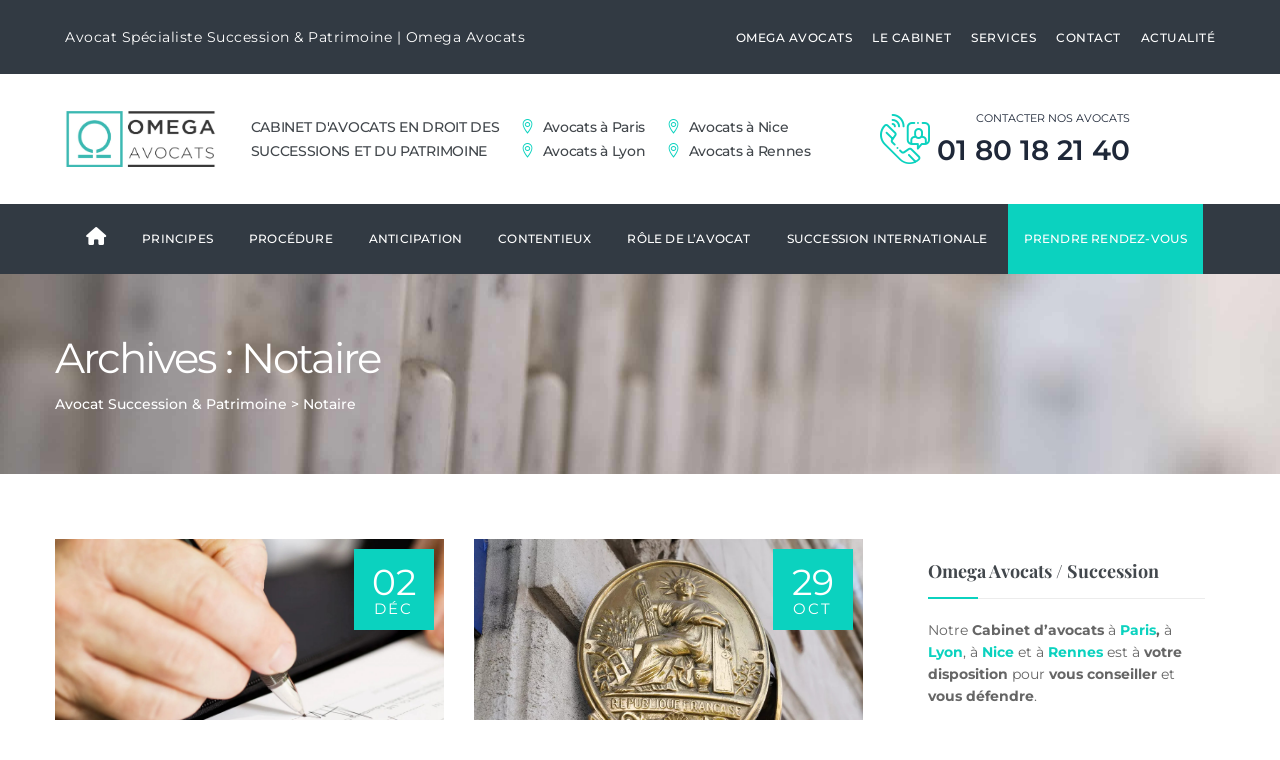

--- FILE ---
content_type: text/html; charset=UTF-8
request_url: https://avocat-succession.omega-avocats.fr/tag/notaire/
body_size: 65476
content:
<!DOCTYPE html>
<html lang="fr-FR" class="no-js">
<head><meta charset="UTF-8"><script>if(navigator.userAgent.match(/MSIE|Internet Explorer/i)||navigator.userAgent.match(/Trident\/7\..*?rv:11/i)){var href=document.location.href;if(!href.match(/[?&]nowprocket/)){if(href.indexOf("?")==-1){if(href.indexOf("#")==-1){document.location.href=href+"?nowprocket=1"}else{document.location.href=href.replace("#","?nowprocket=1#")}}else{if(href.indexOf("#")==-1){document.location.href=href+"&nowprocket=1"}else{document.location.href=href.replace("#","&nowprocket=1#")}}}}</script><script>(()=>{class RocketLazyLoadScripts{constructor(){this.v="2.0.4",this.userEvents=["keydown","keyup","mousedown","mouseup","mousemove","mouseover","mouseout","touchmove","touchstart","touchend","touchcancel","wheel","click","dblclick","input"],this.attributeEvents=["onblur","onclick","oncontextmenu","ondblclick","onfocus","onmousedown","onmouseenter","onmouseleave","onmousemove","onmouseout","onmouseover","onmouseup","onmousewheel","onscroll","onsubmit"]}async t(){this.i(),this.o(),/iP(ad|hone)/.test(navigator.userAgent)&&this.h(),this.u(),this.l(this),this.m(),this.k(this),this.p(this),this._(),await Promise.all([this.R(),this.L()]),this.lastBreath=Date.now(),this.S(this),this.P(),this.D(),this.O(),this.M(),await this.C(this.delayedScripts.normal),await this.C(this.delayedScripts.defer),await this.C(this.delayedScripts.async),await this.T(),await this.F(),await this.j(),await this.A(),window.dispatchEvent(new Event("rocket-allScriptsLoaded")),this.everythingLoaded=!0,this.lastTouchEnd&&await new Promise(t=>setTimeout(t,500-Date.now()+this.lastTouchEnd)),this.I(),this.H(),this.U(),this.W()}i(){this.CSPIssue=sessionStorage.getItem("rocketCSPIssue"),document.addEventListener("securitypolicyviolation",t=>{this.CSPIssue||"script-src-elem"!==t.violatedDirective||"data"!==t.blockedURI||(this.CSPIssue=!0,sessionStorage.setItem("rocketCSPIssue",!0))},{isRocket:!0})}o(){window.addEventListener("pageshow",t=>{this.persisted=t.persisted,this.realWindowLoadedFired=!0},{isRocket:!0}),window.addEventListener("pagehide",()=>{this.onFirstUserAction=null},{isRocket:!0})}h(){let t;function e(e){t=e}window.addEventListener("touchstart",e,{isRocket:!0}),window.addEventListener("touchend",function i(o){o.changedTouches[0]&&t.changedTouches[0]&&Math.abs(o.changedTouches[0].pageX-t.changedTouches[0].pageX)<10&&Math.abs(o.changedTouches[0].pageY-t.changedTouches[0].pageY)<10&&o.timeStamp-t.timeStamp<200&&(window.removeEventListener("touchstart",e,{isRocket:!0}),window.removeEventListener("touchend",i,{isRocket:!0}),"INPUT"===o.target.tagName&&"text"===o.target.type||(o.target.dispatchEvent(new TouchEvent("touchend",{target:o.target,bubbles:!0})),o.target.dispatchEvent(new MouseEvent("mouseover",{target:o.target,bubbles:!0})),o.target.dispatchEvent(new PointerEvent("click",{target:o.target,bubbles:!0,cancelable:!0,detail:1,clientX:o.changedTouches[0].clientX,clientY:o.changedTouches[0].clientY})),event.preventDefault()))},{isRocket:!0})}q(t){this.userActionTriggered||("mousemove"!==t.type||this.firstMousemoveIgnored?"keyup"===t.type||"mouseover"===t.type||"mouseout"===t.type||(this.userActionTriggered=!0,this.onFirstUserAction&&this.onFirstUserAction()):this.firstMousemoveIgnored=!0),"click"===t.type&&t.preventDefault(),t.stopPropagation(),t.stopImmediatePropagation(),"touchstart"===this.lastEvent&&"touchend"===t.type&&(this.lastTouchEnd=Date.now()),"click"===t.type&&(this.lastTouchEnd=0),this.lastEvent=t.type,t.composedPath&&t.composedPath()[0].getRootNode()instanceof ShadowRoot&&(t.rocketTarget=t.composedPath()[0]),this.savedUserEvents.push(t)}u(){this.savedUserEvents=[],this.userEventHandler=this.q.bind(this),this.userEvents.forEach(t=>window.addEventListener(t,this.userEventHandler,{passive:!1,isRocket:!0})),document.addEventListener("visibilitychange",this.userEventHandler,{isRocket:!0})}U(){this.userEvents.forEach(t=>window.removeEventListener(t,this.userEventHandler,{passive:!1,isRocket:!0})),document.removeEventListener("visibilitychange",this.userEventHandler,{isRocket:!0}),this.savedUserEvents.forEach(t=>{(t.rocketTarget||t.target).dispatchEvent(new window[t.constructor.name](t.type,t))})}m(){const t="return false",e=Array.from(this.attributeEvents,t=>"data-rocket-"+t),i="["+this.attributeEvents.join("],[")+"]",o="[data-rocket-"+this.attributeEvents.join("],[data-rocket-")+"]",s=(e,i,o)=>{o&&o!==t&&(e.setAttribute("data-rocket-"+i,o),e["rocket"+i]=new Function("event",o),e.setAttribute(i,t))};new MutationObserver(t=>{for(const n of t)"attributes"===n.type&&(n.attributeName.startsWith("data-rocket-")||this.everythingLoaded?n.attributeName.startsWith("data-rocket-")&&this.everythingLoaded&&this.N(n.target,n.attributeName.substring(12)):s(n.target,n.attributeName,n.target.getAttribute(n.attributeName))),"childList"===n.type&&n.addedNodes.forEach(t=>{if(t.nodeType===Node.ELEMENT_NODE)if(this.everythingLoaded)for(const i of[t,...t.querySelectorAll(o)])for(const t of i.getAttributeNames())e.includes(t)&&this.N(i,t.substring(12));else for(const e of[t,...t.querySelectorAll(i)])for(const t of e.getAttributeNames())this.attributeEvents.includes(t)&&s(e,t,e.getAttribute(t))})}).observe(document,{subtree:!0,childList:!0,attributeFilter:[...this.attributeEvents,...e]})}I(){this.attributeEvents.forEach(t=>{document.querySelectorAll("[data-rocket-"+t+"]").forEach(e=>{this.N(e,t)})})}N(t,e){const i=t.getAttribute("data-rocket-"+e);i&&(t.setAttribute(e,i),t.removeAttribute("data-rocket-"+e))}k(t){Object.defineProperty(HTMLElement.prototype,"onclick",{get(){return this.rocketonclick||null},set(e){this.rocketonclick=e,this.setAttribute(t.everythingLoaded?"onclick":"data-rocket-onclick","this.rocketonclick(event)")}})}S(t){function e(e,i){let o=e[i];e[i]=null,Object.defineProperty(e,i,{get:()=>o,set(s){t.everythingLoaded?o=s:e["rocket"+i]=o=s}})}e(document,"onreadystatechange"),e(window,"onload"),e(window,"onpageshow");try{Object.defineProperty(document,"readyState",{get:()=>t.rocketReadyState,set(e){t.rocketReadyState=e},configurable:!0}),document.readyState="loading"}catch(t){console.log("WPRocket DJE readyState conflict, bypassing")}}l(t){this.originalAddEventListener=EventTarget.prototype.addEventListener,this.originalRemoveEventListener=EventTarget.prototype.removeEventListener,this.savedEventListeners=[],EventTarget.prototype.addEventListener=function(e,i,o){o&&o.isRocket||!t.B(e,this)&&!t.userEvents.includes(e)||t.B(e,this)&&!t.userActionTriggered||e.startsWith("rocket-")||t.everythingLoaded?t.originalAddEventListener.call(this,e,i,o):(t.savedEventListeners.push({target:this,remove:!1,type:e,func:i,options:o}),"mouseenter"!==e&&"mouseleave"!==e||t.originalAddEventListener.call(this,e,t.savedUserEvents.push,o))},EventTarget.prototype.removeEventListener=function(e,i,o){o&&o.isRocket||!t.B(e,this)&&!t.userEvents.includes(e)||t.B(e,this)&&!t.userActionTriggered||e.startsWith("rocket-")||t.everythingLoaded?t.originalRemoveEventListener.call(this,e,i,o):t.savedEventListeners.push({target:this,remove:!0,type:e,func:i,options:o})}}J(t,e){this.savedEventListeners=this.savedEventListeners.filter(i=>{let o=i.type,s=i.target||window;return e!==o||t!==s||(this.B(o,s)&&(i.type="rocket-"+o),this.$(i),!1)})}H(){EventTarget.prototype.addEventListener=this.originalAddEventListener,EventTarget.prototype.removeEventListener=this.originalRemoveEventListener,this.savedEventListeners.forEach(t=>this.$(t))}$(t){t.remove?this.originalRemoveEventListener.call(t.target,t.type,t.func,t.options):this.originalAddEventListener.call(t.target,t.type,t.func,t.options)}p(t){let e;function i(e){return t.everythingLoaded?e:e.split(" ").map(t=>"load"===t||t.startsWith("load.")?"rocket-jquery-load":t).join(" ")}function o(o){function s(e){const s=o.fn[e];o.fn[e]=o.fn.init.prototype[e]=function(){return this[0]===window&&t.userActionTriggered&&("string"==typeof arguments[0]||arguments[0]instanceof String?arguments[0]=i(arguments[0]):"object"==typeof arguments[0]&&Object.keys(arguments[0]).forEach(t=>{const e=arguments[0][t];delete arguments[0][t],arguments[0][i(t)]=e})),s.apply(this,arguments),this}}if(o&&o.fn&&!t.allJQueries.includes(o)){const e={DOMContentLoaded:[],"rocket-DOMContentLoaded":[]};for(const t in e)document.addEventListener(t,()=>{e[t].forEach(t=>t())},{isRocket:!0});o.fn.ready=o.fn.init.prototype.ready=function(i){function s(){parseInt(o.fn.jquery)>2?setTimeout(()=>i.bind(document)(o)):i.bind(document)(o)}return"function"==typeof i&&(t.realDomReadyFired?!t.userActionTriggered||t.fauxDomReadyFired?s():e["rocket-DOMContentLoaded"].push(s):e.DOMContentLoaded.push(s)),o([])},s("on"),s("one"),s("off"),t.allJQueries.push(o)}e=o}t.allJQueries=[],o(window.jQuery),Object.defineProperty(window,"jQuery",{get:()=>e,set(t){o(t)}})}P(){const t=new Map;document.write=document.writeln=function(e){const i=document.currentScript,o=document.createRange(),s=i.parentElement;let n=t.get(i);void 0===n&&(n=i.nextSibling,t.set(i,n));const c=document.createDocumentFragment();o.setStart(c,0),c.appendChild(o.createContextualFragment(e)),s.insertBefore(c,n)}}async R(){return new Promise(t=>{this.userActionTriggered?t():this.onFirstUserAction=t})}async L(){return new Promise(t=>{document.addEventListener("DOMContentLoaded",()=>{this.realDomReadyFired=!0,t()},{isRocket:!0})})}async j(){return this.realWindowLoadedFired?Promise.resolve():new Promise(t=>{window.addEventListener("load",t,{isRocket:!0})})}M(){this.pendingScripts=[];this.scriptsMutationObserver=new MutationObserver(t=>{for(const e of t)e.addedNodes.forEach(t=>{"SCRIPT"!==t.tagName||t.noModule||t.isWPRocket||this.pendingScripts.push({script:t,promise:new Promise(e=>{const i=()=>{const i=this.pendingScripts.findIndex(e=>e.script===t);i>=0&&this.pendingScripts.splice(i,1),e()};t.addEventListener("load",i,{isRocket:!0}),t.addEventListener("error",i,{isRocket:!0}),setTimeout(i,1e3)})})})}),this.scriptsMutationObserver.observe(document,{childList:!0,subtree:!0})}async F(){await this.X(),this.pendingScripts.length?(await this.pendingScripts[0].promise,await this.F()):this.scriptsMutationObserver.disconnect()}D(){this.delayedScripts={normal:[],async:[],defer:[]},document.querySelectorAll("script[type$=rocketlazyloadscript]").forEach(t=>{t.hasAttribute("data-rocket-src")?t.hasAttribute("async")&&!1!==t.async?this.delayedScripts.async.push(t):t.hasAttribute("defer")&&!1!==t.defer||"module"===t.getAttribute("data-rocket-type")?this.delayedScripts.defer.push(t):this.delayedScripts.normal.push(t):this.delayedScripts.normal.push(t)})}async _(){await this.L();let t=[];document.querySelectorAll("script[type$=rocketlazyloadscript][data-rocket-src]").forEach(e=>{let i=e.getAttribute("data-rocket-src");if(i&&!i.startsWith("data:")){i.startsWith("//")&&(i=location.protocol+i);try{const o=new URL(i).origin;o!==location.origin&&t.push({src:o,crossOrigin:e.crossOrigin||"module"===e.getAttribute("data-rocket-type")})}catch(t){}}}),t=[...new Map(t.map(t=>[JSON.stringify(t),t])).values()],this.Y(t,"preconnect")}async G(t){if(await this.K(),!0!==t.noModule||!("noModule"in HTMLScriptElement.prototype))return new Promise(e=>{let i;function o(){(i||t).setAttribute("data-rocket-status","executed"),e()}try{if(navigator.userAgent.includes("Firefox/")||""===navigator.vendor||this.CSPIssue)i=document.createElement("script"),[...t.attributes].forEach(t=>{let e=t.nodeName;"type"!==e&&("data-rocket-type"===e&&(e="type"),"data-rocket-src"===e&&(e="src"),i.setAttribute(e,t.nodeValue))}),t.text&&(i.text=t.text),t.nonce&&(i.nonce=t.nonce),i.hasAttribute("src")?(i.addEventListener("load",o,{isRocket:!0}),i.addEventListener("error",()=>{i.setAttribute("data-rocket-status","failed-network"),e()},{isRocket:!0}),setTimeout(()=>{i.isConnected||e()},1)):(i.text=t.text,o()),i.isWPRocket=!0,t.parentNode.replaceChild(i,t);else{const i=t.getAttribute("data-rocket-type"),s=t.getAttribute("data-rocket-src");i?(t.type=i,t.removeAttribute("data-rocket-type")):t.removeAttribute("type"),t.addEventListener("load",o,{isRocket:!0}),t.addEventListener("error",i=>{this.CSPIssue&&i.target.src.startsWith("data:")?(console.log("WPRocket: CSP fallback activated"),t.removeAttribute("src"),this.G(t).then(e)):(t.setAttribute("data-rocket-status","failed-network"),e())},{isRocket:!0}),s?(t.fetchPriority="high",t.removeAttribute("data-rocket-src"),t.src=s):t.src="data:text/javascript;base64,"+window.btoa(unescape(encodeURIComponent(t.text)))}}catch(i){t.setAttribute("data-rocket-status","failed-transform"),e()}});t.setAttribute("data-rocket-status","skipped")}async C(t){const e=t.shift();return e?(e.isConnected&&await this.G(e),this.C(t)):Promise.resolve()}O(){this.Y([...this.delayedScripts.normal,...this.delayedScripts.defer,...this.delayedScripts.async],"preload")}Y(t,e){this.trash=this.trash||[];let i=!0;var o=document.createDocumentFragment();t.forEach(t=>{const s=t.getAttribute&&t.getAttribute("data-rocket-src")||t.src;if(s&&!s.startsWith("data:")){const n=document.createElement("link");n.href=s,n.rel=e,"preconnect"!==e&&(n.as="script",n.fetchPriority=i?"high":"low"),t.getAttribute&&"module"===t.getAttribute("data-rocket-type")&&(n.crossOrigin=!0),t.crossOrigin&&(n.crossOrigin=t.crossOrigin),t.integrity&&(n.integrity=t.integrity),t.nonce&&(n.nonce=t.nonce),o.appendChild(n),this.trash.push(n),i=!1}}),document.head.appendChild(o)}W(){this.trash.forEach(t=>t.remove())}async T(){try{document.readyState="interactive"}catch(t){}this.fauxDomReadyFired=!0;try{await this.K(),this.J(document,"readystatechange"),document.dispatchEvent(new Event("rocket-readystatechange")),await this.K(),document.rocketonreadystatechange&&document.rocketonreadystatechange(),await this.K(),this.J(document,"DOMContentLoaded"),document.dispatchEvent(new Event("rocket-DOMContentLoaded")),await this.K(),this.J(window,"DOMContentLoaded"),window.dispatchEvent(new Event("rocket-DOMContentLoaded"))}catch(t){console.error(t)}}async A(){try{document.readyState="complete"}catch(t){}try{await this.K(),this.J(document,"readystatechange"),document.dispatchEvent(new Event("rocket-readystatechange")),await this.K(),document.rocketonreadystatechange&&document.rocketonreadystatechange(),await this.K(),this.J(window,"load"),window.dispatchEvent(new Event("rocket-load")),await this.K(),window.rocketonload&&window.rocketonload(),await this.K(),this.allJQueries.forEach(t=>t(window).trigger("rocket-jquery-load")),await this.K(),this.J(window,"pageshow");const t=new Event("rocket-pageshow");t.persisted=this.persisted,window.dispatchEvent(t),await this.K(),window.rocketonpageshow&&window.rocketonpageshow({persisted:this.persisted})}catch(t){console.error(t)}}async K(){Date.now()-this.lastBreath>45&&(await this.X(),this.lastBreath=Date.now())}async X(){return document.hidden?new Promise(t=>setTimeout(t)):new Promise(t=>requestAnimationFrame(t))}B(t,e){return e===document&&"readystatechange"===t||(e===document&&"DOMContentLoaded"===t||(e===window&&"DOMContentLoaded"===t||(e===window&&"load"===t||e===window&&"pageshow"===t)))}static run(){(new RocketLazyLoadScripts).t()}}RocketLazyLoadScripts.run()})();</script>
	
	<meta name="SKYPE_TOOLBAR" content="SKYPE_TOOLBAR_PARSER_COMPATIBLE" />
	<link rel="profile" href="https://gmpg.org/xfn/11">
	<meta name="viewport" content="width=device-width, initial-scale=1">
		<script type="rocketlazyloadscript"> 'use strict'; (function(html){html.className = html.className.replace(/\bno-js\b/,'js')})(document.documentElement);var IMAGEURL = "https://avocat-succession.omega-avocats.fr/wp-content/themes/attorco/images";var MGK_ADD_TO_WISHLIST_SUCCESS_TEXT = 'Product successfully added to wishlist. <a href="">Browse Wishlist</a>';var MGK_ADD_TO_WISHLIST_EXISTS_TEXT = 'The product is already in the wishlist! <a href="">Browse Wishlist</a>';var MGK_PRODUCT_PAGE = false;</script>
<meta name='robots' content='index, follow, max-image-preview:large, max-snippet:-1, max-video-preview:-1' />
	<style></style>
	<!-- Google tag (gtag.js) consent mode dataLayer added by Site Kit -->
<script id="google_gtagjs-js-consent-mode-data-layer">
/* <![CDATA[ */
window.dataLayer = window.dataLayer || [];function gtag(){dataLayer.push(arguments);}
gtag('consent', 'default', {"ad_personalization":"denied","ad_storage":"denied","ad_user_data":"denied","analytics_storage":"denied","functionality_storage":"denied","security_storage":"denied","personalization_storage":"denied","region":["AT","BE","BG","CH","CY","CZ","DE","DK","EE","ES","FI","FR","GB","GR","HR","HU","IE","IS","IT","LI","LT","LU","LV","MT","NL","NO","PL","PT","RO","SE","SI","SK"],"wait_for_update":500});
window._googlesitekitConsentCategoryMap = {"statistics":["analytics_storage"],"marketing":["ad_storage","ad_user_data","ad_personalization"],"functional":["functionality_storage","security_storage"],"preferences":["personalization_storage"]};
window._googlesitekitConsents = {"ad_personalization":"denied","ad_storage":"denied","ad_user_data":"denied","analytics_storage":"denied","functionality_storage":"denied","security_storage":"denied","personalization_storage":"denied","region":["AT","BE","BG","CH","CY","CZ","DE","DK","EE","ES","FI","FR","GB","GR","HR","HU","IE","IS","IT","LI","LT","LU","LV","MT","NL","NO","PL","PT","RO","SE","SI","SK"],"wait_for_update":500};
/* ]]> */
</script>
<!-- End Google tag (gtag.js) consent mode dataLayer added by Site Kit -->
<meta property="og:title" content="Avocat Succession &amp; Patrimoine"/>
<meta property="og:description" content="Avocat Succession &amp; Patrimoine"/>
<meta property="og:image:alt" content="acte authentique notaire succession"/>
<meta property="og:image" content="https://avocat-succession.omega-avocats.fr/wp-content/uploads/2024/12/acte-authentique-notaire-succession-scaled.jpg"/>
<meta property="og:image:width" content="2560" />
<meta property="og:image:height" content="1144" />
<meta property="og:image:type" content="image/jpeg" />
<meta property="og:type" content="article"/>
<meta property="og:article:published_time" content="2024-12-02 17:40:25"/>
<meta property="og:article:modified_time" content="2024-12-02 17:41:28"/>
<meta property="og:article:tag" content="Acte authentique"/>
<meta property="og:article:tag" content="Notaire"/>
<meta name="twitter:card" content="summary">
<meta name="twitter:title" content="Avocat Succession &amp; Patrimoine"/>
<meta name="twitter:description" content="Avocat Succession &amp; Patrimoine"/>
<meta name="twitter:image" content="https://avocat-succession.omega-avocats.fr/wp-content/uploads/2024/12/acte-authentique-notaire-succession-scaled.jpg"/>
<meta name="twitter:image:alt" content="acte authentique notaire succession"/>

	<!-- This site is optimized with the Yoast SEO Premium plugin v26.3 (Yoast SEO v26.3) - https://yoast.com/wordpress/plugins/seo/ -->
	<title>Notaire Archives | Avocat Succession &amp; Patrimoine</title>
<link crossorigin data-rocket-preconnect href="https://www.gstatic.com" rel="preconnect">
<link crossorigin data-rocket-preconnect href="https://www.googletagmanager.com" rel="preconnect">
<link crossorigin data-rocket-preconnect href="https://fonts.googleapis.com" rel="preconnect">
<link crossorigin data-rocket-preconnect href="https://fonts.gstatic.com" rel="preconnect">
<link crossorigin data-rocket-preconnect href="https://use.fontawesome.com" rel="preconnect">
<link crossorigin data-rocket-preconnect href="https://www.google.com" rel="preconnect">
<link data-rocket-preload as="style" href="https://fonts.googleapis.com/css?family=Montserrat%3A100%2C100italic%2C200%2C200italic%2C300%2C300italic%2C400%2Citalic%2C500%2C500italic%2C600%2C600italic%2C700%2C700italic%2C800%2C800italic%2C900%2C900italic%7CPlayfair%20Display%3A400%2Citalic%2C700%2C700italic%2C900%2C900italic%7CCrimson%20Text%3A400%2Citalic%2C600%2C600italic%2C700%2C700italic%7CPrata%3A400%7CJost%3A100%2C100italic%2C300%2C300italic%2C400%2Citalic%2C400%2C400italic%2C500%2C500italic%2C600%2C600italic%2C700%2C700italic%2C900%2C900italic%7CMulish%3A200%2C200italic%2C300%2C300italic%2C400%2Citalic%2C600%2C600italic%2C700%2C700italic%2C800%2C800italic%2C900%2C900italic%7CNunito%20Sans%3A700%7CAbril%20Fatface&#038;display=swap" rel="preload">
<link href="https://fonts.googleapis.com/css?family=Montserrat%3A100%2C100italic%2C200%2C200italic%2C300%2C300italic%2C400%2Citalic%2C500%2C500italic%2C600%2C600italic%2C700%2C700italic%2C800%2C800italic%2C900%2C900italic%7CPlayfair%20Display%3A400%2Citalic%2C700%2C700italic%2C900%2C900italic%7CCrimson%20Text%3A400%2Citalic%2C600%2C600italic%2C700%2C700italic%7CPrata%3A400%7CJost%3A100%2C100italic%2C300%2C300italic%2C400%2Citalic%2C400%2C400italic%2C500%2C500italic%2C600%2C600italic%2C700%2C700italic%2C900%2C900italic%7CMulish%3A200%2C200italic%2C300%2C300italic%2C400%2Citalic%2C600%2C600italic%2C700%2C700italic%2C800%2C800italic%2C900%2C900italic%7CNunito%20Sans%3A700%7CAbril%20Fatface&#038;display=swap" media="print" onload="this.media=&#039;all&#039;" rel="stylesheet">
<noscript><link rel="stylesheet" href="https://fonts.googleapis.com/css?family=Montserrat%3A100%2C100italic%2C200%2C200italic%2C300%2C300italic%2C400%2Citalic%2C500%2C500italic%2C600%2C600italic%2C700%2C700italic%2C800%2C800italic%2C900%2C900italic%7CPlayfair%20Display%3A400%2Citalic%2C700%2C700italic%2C900%2C900italic%7CCrimson%20Text%3A400%2Citalic%2C600%2C600italic%2C700%2C700italic%7CPrata%3A400%7CJost%3A100%2C100italic%2C300%2C300italic%2C400%2Citalic%2C400%2C400italic%2C500%2C500italic%2C600%2C600italic%2C700%2C700italic%2C900%2C900italic%7CMulish%3A200%2C200italic%2C300%2C300italic%2C400%2Citalic%2C600%2C600italic%2C700%2C700italic%2C800%2C800italic%2C900%2C900italic%7CNunito%20Sans%3A700%7CAbril%20Fatface&#038;display=swap"></noscript>
<link crossorigin data-rocket-preload as="font" href="https://avocat-succession.omega-avocats.fr/wp-content/plugins/themestek-attorco-extras/icon-picker/icon-libraries/themestek-attorco-icons/Flaticon.woff2" rel="preload">
<link crossorigin data-rocket-preload as="font" href="https://fonts.gstatic.com/s/montserrat/v30/JTUQjIg1_i6t8kCHKm459WxRyS7m.woff2" rel="preload">
<link crossorigin data-rocket-preload as="font" href="https://fonts.gstatic.com/s/montserrat/v30/JTUSjIg1_i6t8kCHKm459Wlhyw.woff2" rel="preload">
<link crossorigin data-rocket-preload as="font" href="https://fonts.gstatic.com/s/nunitosans/v18/pe1mMImSLYBIv1o4X1M8ce2xCx3yop4tQpF_MeTm0lfGWVpNn64CL7U8upHZIbMV51Q42ptCp5F5bxqqtQ1yiU4GMS5Xs1Ul.woff2" rel="preload">
<link crossorigin data-rocket-preload as="font" href="https://fonts.gstatic.com/s/playfairdisplay/v39/nuFiD-vYSZviVYUb_rj3ij__anPXDTzYgA.woff2" rel="preload">
<link crossorigin data-rocket-preload as="font" href="https://avocat-succession.omega-avocats.fr/wp-content/themes/attorco/libraries/themestek-attorco-icons/font/themestek-attorco-icons.woff2?51383858" rel="preload">
<link crossorigin data-rocket-preload as="font" href="https://use.fontawesome.com/releases/v6.4.2/webfonts/fa-regular-400.woff2" rel="preload">
<link crossorigin data-rocket-preload as="font" href="https://use.fontawesome.com/releases/v6.4.2/webfonts/fa-solid-900.woff2" rel="preload">
<style id="wpr-usedcss">img:is([sizes=auto i],[sizes^="auto," i]){contain-intrinsic-size:3000px 1500px}:where(.wp-block-button__link){border-radius:9999px;box-shadow:none;padding:calc(.667em + 2px) calc(1.333em + 2px);text-decoration:none}:root :where(.wp-block-button .wp-block-button__link.is-style-outline),:root :where(.wp-block-button.is-style-outline>.wp-block-button__link){border:2px solid;padding:.667em 1.333em}:root :where(.wp-block-button .wp-block-button__link.is-style-outline:not(.has-text-color)),:root :where(.wp-block-button.is-style-outline>.wp-block-button__link:not(.has-text-color)){color:currentColor}:root :where(.wp-block-button .wp-block-button__link.is-style-outline:not(.has-background)),:root :where(.wp-block-button.is-style-outline>.wp-block-button__link:not(.has-background)){background-color:initial;background-image:none}:where(.wp-block-calendar table:not(.has-background) th){background:#ddd}:where(.wp-block-columns){margin-bottom:1.75em}:where(.wp-block-columns.has-background){padding:1.25em 2.375em}:where(.wp-block-post-comments input[type=submit]){border:none}:where(.wp-block-cover-image:not(.has-text-color)),:where(.wp-block-cover:not(.has-text-color)){color:#fff}:where(.wp-block-cover-image.is-light:not(.has-text-color)),:where(.wp-block-cover.is-light:not(.has-text-color)){color:#000}:root :where(.wp-block-cover h1:not(.has-text-color)),:root :where(.wp-block-cover h2:not(.has-text-color)),:root :where(.wp-block-cover h3:not(.has-text-color)),:root :where(.wp-block-cover h4:not(.has-text-color)),:root :where(.wp-block-cover h5:not(.has-text-color)),:root :where(.wp-block-cover h6:not(.has-text-color)),:root :where(.wp-block-cover p:not(.has-text-color)){color:inherit}:where(.wp-block-file){margin-bottom:1.5em}:where(.wp-block-file__button){border-radius:2em;display:inline-block;padding:.5em 1em}:where(.wp-block-file__button):is(a):active,:where(.wp-block-file__button):is(a):focus,:where(.wp-block-file__button):is(a):hover,:where(.wp-block-file__button):is(a):visited{box-shadow:none;color:#fff;opacity:.85;text-decoration:none}:where(.wp-block-group.wp-block-group-is-layout-constrained){position:relative}:root :where(.wp-block-image.is-style-rounded img,.wp-block-image .is-style-rounded img){border-radius:9999px}:where(.wp-block-latest-comments:not([style*=line-height] .wp-block-latest-comments__comment)){line-height:1.1}:where(.wp-block-latest-comments:not([style*=line-height] .wp-block-latest-comments__comment-excerpt p)){line-height:1.8}:root :where(.wp-block-latest-posts.is-grid){padding:0}:root :where(.wp-block-latest-posts.wp-block-latest-posts__list){padding-left:0}ul{box-sizing:border-box}:root :where(.wp-block-list.has-background){padding:1.25em 2.375em}:where(.wp-block-navigation.has-background .wp-block-navigation-item a:not(.wp-element-button)),:where(.wp-block-navigation.has-background .wp-block-navigation-submenu a:not(.wp-element-button)){padding:.5em 1em}:where(.wp-block-navigation .wp-block-navigation__submenu-container .wp-block-navigation-item a:not(.wp-element-button)),:where(.wp-block-navigation .wp-block-navigation__submenu-container .wp-block-navigation-submenu a:not(.wp-element-button)),:where(.wp-block-navigation .wp-block-navigation__submenu-container .wp-block-navigation-submenu button.wp-block-navigation-item__content),:where(.wp-block-navigation .wp-block-navigation__submenu-container .wp-block-pages-list__item button.wp-block-navigation-item__content){padding:.5em 1em}:root :where(p.has-background){padding:1.25em 2.375em}:where(p.has-text-color:not(.has-link-color)) a{color:inherit}:where(.wp-block-post-comments-form) input:not([type=submit]),:where(.wp-block-post-comments-form) textarea{border:1px solid #949494;font-family:inherit;font-size:1em}:where(.wp-block-post-comments-form) input:where(:not([type=submit]):not([type=checkbox])),:where(.wp-block-post-comments-form) textarea{padding:calc(.667em + 2px)}:where(.wp-block-post-excerpt){box-sizing:border-box;margin-bottom:var(--wp--style--block-gap);margin-top:var(--wp--style--block-gap)}:where(.wp-block-preformatted.has-background){padding:1.25em 2.375em}:where(.wp-block-search__button){border:1px solid #ccc;padding:6px 10px}:where(.wp-block-search__input){font-family:inherit;font-size:inherit;font-style:inherit;font-weight:inherit;letter-spacing:inherit;line-height:inherit;text-transform:inherit}:where(.wp-block-search__button-inside .wp-block-search__inside-wrapper){border:1px solid #949494;box-sizing:border-box;padding:4px}:where(.wp-block-search__button-inside .wp-block-search__inside-wrapper) .wp-block-search__input{border:none;border-radius:0;padding:0 4px}:where(.wp-block-search__button-inside .wp-block-search__inside-wrapper) .wp-block-search__input:focus{outline:0}:where(.wp-block-search__button-inside .wp-block-search__inside-wrapper) :where(.wp-block-search__button){padding:4px 8px}:root :where(.wp-block-separator.is-style-dots){height:auto;line-height:1;text-align:center}:root :where(.wp-block-separator.is-style-dots):before{color:currentColor;content:"···";font-family:serif;font-size:1.5em;letter-spacing:2em;padding-left:2em}:root :where(.wp-block-site-logo.is-style-rounded){border-radius:9999px}:where(.wp-block-social-links:not(.is-style-logos-only)) .wp-social-link{background-color:#f0f0f0;color:#444}:where(.wp-block-social-links:not(.is-style-logos-only)) .wp-social-link-amazon{background-color:#f90;color:#fff}:where(.wp-block-social-links:not(.is-style-logos-only)) .wp-social-link-bandcamp{background-color:#1ea0c3;color:#fff}:where(.wp-block-social-links:not(.is-style-logos-only)) .wp-social-link-behance{background-color:#0757fe;color:#fff}:where(.wp-block-social-links:not(.is-style-logos-only)) .wp-social-link-bluesky{background-color:#0a7aff;color:#fff}:where(.wp-block-social-links:not(.is-style-logos-only)) .wp-social-link-codepen{background-color:#1e1f26;color:#fff}:where(.wp-block-social-links:not(.is-style-logos-only)) .wp-social-link-deviantart{background-color:#02e49b;color:#fff}:where(.wp-block-social-links:not(.is-style-logos-only)) .wp-social-link-discord{background-color:#5865f2;color:#fff}:where(.wp-block-social-links:not(.is-style-logos-only)) .wp-social-link-dribbble{background-color:#e94c89;color:#fff}:where(.wp-block-social-links:not(.is-style-logos-only)) .wp-social-link-dropbox{background-color:#4280ff;color:#fff}:where(.wp-block-social-links:not(.is-style-logos-only)) .wp-social-link-etsy{background-color:#f45800;color:#fff}:where(.wp-block-social-links:not(.is-style-logos-only)) .wp-social-link-facebook{background-color:#0866ff;color:#fff}:where(.wp-block-social-links:not(.is-style-logos-only)) .wp-social-link-fivehundredpx{background-color:#000;color:#fff}:where(.wp-block-social-links:not(.is-style-logos-only)) .wp-social-link-flickr{background-color:#0461dd;color:#fff}:where(.wp-block-social-links:not(.is-style-logos-only)) .wp-social-link-foursquare{background-color:#e65678;color:#fff}:where(.wp-block-social-links:not(.is-style-logos-only)) .wp-social-link-github{background-color:#24292d;color:#fff}:where(.wp-block-social-links:not(.is-style-logos-only)) .wp-social-link-goodreads{background-color:#eceadd;color:#382110}:where(.wp-block-social-links:not(.is-style-logos-only)) .wp-social-link-google{background-color:#ea4434;color:#fff}:where(.wp-block-social-links:not(.is-style-logos-only)) .wp-social-link-gravatar{background-color:#1d4fc4;color:#fff}:where(.wp-block-social-links:not(.is-style-logos-only)) .wp-social-link-instagram{background-color:#f00075;color:#fff}:where(.wp-block-social-links:not(.is-style-logos-only)) .wp-social-link-lastfm{background-color:#e21b24;color:#fff}:where(.wp-block-social-links:not(.is-style-logos-only)) .wp-social-link-linkedin{background-color:#0d66c2;color:#fff}:where(.wp-block-social-links:not(.is-style-logos-only)) .wp-social-link-mastodon{background-color:#3288d4;color:#fff}:where(.wp-block-social-links:not(.is-style-logos-only)) .wp-social-link-medium{background-color:#000;color:#fff}:where(.wp-block-social-links:not(.is-style-logos-only)) .wp-social-link-meetup{background-color:#f6405f;color:#fff}:where(.wp-block-social-links:not(.is-style-logos-only)) .wp-social-link-patreon{background-color:#000;color:#fff}:where(.wp-block-social-links:not(.is-style-logos-only)) .wp-social-link-pinterest{background-color:#e60122;color:#fff}:where(.wp-block-social-links:not(.is-style-logos-only)) .wp-social-link-pocket{background-color:#ef4155;color:#fff}:where(.wp-block-social-links:not(.is-style-logos-only)) .wp-social-link-reddit{background-color:#ff4500;color:#fff}:where(.wp-block-social-links:not(.is-style-logos-only)) .wp-social-link-skype{background-color:#0478d7;color:#fff}:where(.wp-block-social-links:not(.is-style-logos-only)) .wp-social-link-snapchat{background-color:#fefc00;color:#fff;stroke:#000}:where(.wp-block-social-links:not(.is-style-logos-only)) .wp-social-link-soundcloud{background-color:#ff5600;color:#fff}:where(.wp-block-social-links:not(.is-style-logos-only)) .wp-social-link-spotify{background-color:#1bd760;color:#fff}:where(.wp-block-social-links:not(.is-style-logos-only)) .wp-social-link-telegram{background-color:#2aabee;color:#fff}:where(.wp-block-social-links:not(.is-style-logos-only)) .wp-social-link-threads{background-color:#000;color:#fff}:where(.wp-block-social-links:not(.is-style-logos-only)) .wp-social-link-tiktok{background-color:#000;color:#fff}:where(.wp-block-social-links:not(.is-style-logos-only)) .wp-social-link-tumblr{background-color:#011835;color:#fff}:where(.wp-block-social-links:not(.is-style-logos-only)) .wp-social-link-twitch{background-color:#6440a4;color:#fff}:where(.wp-block-social-links:not(.is-style-logos-only)) .wp-social-link-twitter{background-color:#1da1f2;color:#fff}:where(.wp-block-social-links:not(.is-style-logos-only)) .wp-social-link-vimeo{background-color:#1eb7ea;color:#fff}:where(.wp-block-social-links:not(.is-style-logos-only)) .wp-social-link-vk{background-color:#4680c2;color:#fff}:where(.wp-block-social-links:not(.is-style-logos-only)) .wp-social-link-wordpress{background-color:#3499cd;color:#fff}:where(.wp-block-social-links:not(.is-style-logos-only)) .wp-social-link-whatsapp{background-color:#25d366;color:#fff}:where(.wp-block-social-links:not(.is-style-logos-only)) .wp-social-link-x{background-color:#000;color:#fff}:where(.wp-block-social-links:not(.is-style-logos-only)) .wp-social-link-yelp{background-color:#d32422;color:#fff}:where(.wp-block-social-links:not(.is-style-logos-only)) .wp-social-link-youtube{background-color:red;color:#fff}:where(.wp-block-social-links.is-style-logos-only) .wp-social-link{background:0 0}:where(.wp-block-social-links.is-style-logos-only) .wp-social-link svg{height:1.25em;width:1.25em}:where(.wp-block-social-links.is-style-logos-only) .wp-social-link-amazon{color:#f90}:where(.wp-block-social-links.is-style-logos-only) .wp-social-link-bandcamp{color:#1ea0c3}:where(.wp-block-social-links.is-style-logos-only) .wp-social-link-behance{color:#0757fe}:where(.wp-block-social-links.is-style-logos-only) .wp-social-link-bluesky{color:#0a7aff}:where(.wp-block-social-links.is-style-logos-only) .wp-social-link-codepen{color:#1e1f26}:where(.wp-block-social-links.is-style-logos-only) .wp-social-link-deviantart{color:#02e49b}:where(.wp-block-social-links.is-style-logos-only) .wp-social-link-discord{color:#5865f2}:where(.wp-block-social-links.is-style-logos-only) .wp-social-link-dribbble{color:#e94c89}:where(.wp-block-social-links.is-style-logos-only) .wp-social-link-dropbox{color:#4280ff}:where(.wp-block-social-links.is-style-logos-only) .wp-social-link-etsy{color:#f45800}:where(.wp-block-social-links.is-style-logos-only) .wp-social-link-facebook{color:#0866ff}:where(.wp-block-social-links.is-style-logos-only) .wp-social-link-fivehundredpx{color:#000}:where(.wp-block-social-links.is-style-logos-only) .wp-social-link-flickr{color:#0461dd}:where(.wp-block-social-links.is-style-logos-only) .wp-social-link-foursquare{color:#e65678}:where(.wp-block-social-links.is-style-logos-only) .wp-social-link-github{color:#24292d}:where(.wp-block-social-links.is-style-logos-only) .wp-social-link-goodreads{color:#382110}:where(.wp-block-social-links.is-style-logos-only) .wp-social-link-google{color:#ea4434}:where(.wp-block-social-links.is-style-logos-only) .wp-social-link-gravatar{color:#1d4fc4}:where(.wp-block-social-links.is-style-logos-only) .wp-social-link-instagram{color:#f00075}:where(.wp-block-social-links.is-style-logos-only) .wp-social-link-lastfm{color:#e21b24}:where(.wp-block-social-links.is-style-logos-only) .wp-social-link-linkedin{color:#0d66c2}:where(.wp-block-social-links.is-style-logos-only) .wp-social-link-mastodon{color:#3288d4}:where(.wp-block-social-links.is-style-logos-only) .wp-social-link-medium{color:#000}:where(.wp-block-social-links.is-style-logos-only) .wp-social-link-meetup{color:#f6405f}:where(.wp-block-social-links.is-style-logos-only) .wp-social-link-patreon{color:#000}:where(.wp-block-social-links.is-style-logos-only) .wp-social-link-pinterest{color:#e60122}:where(.wp-block-social-links.is-style-logos-only) .wp-social-link-pocket{color:#ef4155}:where(.wp-block-social-links.is-style-logos-only) .wp-social-link-reddit{color:#ff4500}:where(.wp-block-social-links.is-style-logos-only) .wp-social-link-skype{color:#0478d7}:where(.wp-block-social-links.is-style-logos-only) .wp-social-link-snapchat{color:#fff;stroke:#000}:where(.wp-block-social-links.is-style-logos-only) .wp-social-link-soundcloud{color:#ff5600}:where(.wp-block-social-links.is-style-logos-only) .wp-social-link-spotify{color:#1bd760}:where(.wp-block-social-links.is-style-logos-only) .wp-social-link-telegram{color:#2aabee}:where(.wp-block-social-links.is-style-logos-only) .wp-social-link-threads{color:#000}:where(.wp-block-social-links.is-style-logos-only) .wp-social-link-tiktok{color:#000}:where(.wp-block-social-links.is-style-logos-only) .wp-social-link-tumblr{color:#011835}:where(.wp-block-social-links.is-style-logos-only) .wp-social-link-twitch{color:#6440a4}:where(.wp-block-social-links.is-style-logos-only) .wp-social-link-twitter{color:#1da1f2}:where(.wp-block-social-links.is-style-logos-only) .wp-social-link-vimeo{color:#1eb7ea}:where(.wp-block-social-links.is-style-logos-only) .wp-social-link-vk{color:#4680c2}:where(.wp-block-social-links.is-style-logos-only) .wp-social-link-whatsapp{color:#25d366}:where(.wp-block-social-links.is-style-logos-only) .wp-social-link-wordpress{color:#3499cd}:where(.wp-block-social-links.is-style-logos-only) .wp-social-link-x{color:#000}:where(.wp-block-social-links.is-style-logos-only) .wp-social-link-yelp{color:#d32422}:where(.wp-block-social-links.is-style-logos-only) .wp-social-link-youtube{color:red}:root :where(.wp-block-social-links .wp-social-link a){padding:.25em}:root :where(.wp-block-social-links.is-style-logos-only .wp-social-link a){padding:0}:root :where(.wp-block-social-links.is-style-pill-shape .wp-social-link a){padding-left:.6666666667em;padding-right:.6666666667em}:root :where(.wp-block-tag-cloud.is-style-outline){display:flex;flex-wrap:wrap;gap:1ch}:root :where(.wp-block-tag-cloud.is-style-outline a){border:1px solid;font-size:unset!important;margin-right:0;padding:1ch 2ch;text-decoration:none!important}:root :where(.wp-block-table-of-contents){box-sizing:border-box}:where(.wp-block-term-description){box-sizing:border-box;margin-bottom:var(--wp--style--block-gap);margin-top:var(--wp--style--block-gap)}:where(pre.wp-block-verse){font-family:inherit}:root{--wp--preset--font-size--normal:16px;--wp--preset--font-size--huge:42px}.screen-reader-text{border:0;clip-path:inset(50%);height:1px;margin:-1px;overflow:hidden;padding:0;position:absolute;width:1px;word-wrap:normal!important}.screen-reader-text:focus{background-color:#ddd;clip-path:none;color:#444;display:block;font-size:1em;height:auto;left:5px;line-height:normal;padding:15px 23px 14px;text-decoration:none;top:5px;width:auto;z-index:100000}html :where(.has-border-color){border-style:solid}html :where([style*=border-top-color]){border-top-style:solid}html :where([style*=border-right-color]){border-right-style:solid}html :where([style*=border-bottom-color]){border-bottom-style:solid}html :where([style*=border-left-color]){border-left-style:solid}html :where([style*=border-width]){border-style:solid}html :where([style*=border-top-width]){border-top-style:solid}html :where([style*=border-right-width]){border-right-style:solid}html :where([style*=border-bottom-width]){border-bottom-style:solid}html :where([style*=border-left-width]){border-left-style:solid}html :where(img[class*=wp-image-]){height:auto;max-width:100%}:where(figure){margin:0 0 1em}html :where(.is-position-sticky){--wp-admin--admin-bar--position-offset:var(--wp-admin--admin-bar--height,0px)}@media screen and (max-width:600px){html :where(.is-position-sticky){--wp-admin--admin-bar--position-offset:0px}}.svg-inline--fa{display:inline-block;height:1em;overflow:visible;vertical-align:-.125em}:root{--fa-font-solid:normal 900 1em/1 "Font Awesome 6 Solid";--fa-font-regular:normal 400 1em/1 "Font Awesome 6 Regular";--fa-font-light:normal 300 1em/1 "Font Awesome 6 Light";--fa-font-thin:normal 100 1em/1 "Font Awesome 6 Thin";--fa-font-duotone:normal 900 1em/1 "Font Awesome 6 Duotone";--fa-font-sharp-solid:normal 900 1em/1 "Font Awesome 6 Sharp";--fa-font-sharp-regular:normal 400 1em/1 "Font Awesome 6 Sharp";--fa-font-sharp-light:normal 300 1em/1 "Font Awesome 6 Sharp";--fa-font-brands:normal 400 1em/1 "Font Awesome 6 Brands"}svg:not(:host).svg-inline--fa,svg:not(:root).svg-inline--fa{overflow:visible;box-sizing:content-box}.svg-inline--fa{display:var(--fa-display,inline-block);height:1em;overflow:visible;vertical-align:-.125em}:root{--wp--preset--aspect-ratio--square:1;--wp--preset--aspect-ratio--4-3:4/3;--wp--preset--aspect-ratio--3-4:3/4;--wp--preset--aspect-ratio--3-2:3/2;--wp--preset--aspect-ratio--2-3:2/3;--wp--preset--aspect-ratio--16-9:16/9;--wp--preset--aspect-ratio--9-16:9/16;--wp--preset--color--black:#000000;--wp--preset--color--cyan-bluish-gray:#abb8c3;--wp--preset--color--white:#ffffff;--wp--preset--color--pale-pink:#f78da7;--wp--preset--color--vivid-red:#cf2e2e;--wp--preset--color--luminous-vivid-orange:#ff6900;--wp--preset--color--luminous-vivid-amber:#fcb900;--wp--preset--color--light-green-cyan:#7bdcb5;--wp--preset--color--vivid-green-cyan:#00d084;--wp--preset--color--pale-cyan-blue:#8ed1fc;--wp--preset--color--vivid-cyan-blue:#0693e3;--wp--preset--color--vivid-purple:#9b51e0;--wp--preset--gradient--vivid-cyan-blue-to-vivid-purple:linear-gradient(135deg,rgba(6, 147, 227, 1) 0%,rgb(155, 81, 224) 100%);--wp--preset--gradient--light-green-cyan-to-vivid-green-cyan:linear-gradient(135deg,rgb(122, 220, 180) 0%,rgb(0, 208, 130) 100%);--wp--preset--gradient--luminous-vivid-amber-to-luminous-vivid-orange:linear-gradient(135deg,rgba(252, 185, 0, 1) 0%,rgba(255, 105, 0, 1) 100%);--wp--preset--gradient--luminous-vivid-orange-to-vivid-red:linear-gradient(135deg,rgba(255, 105, 0, 1) 0%,rgb(207, 46, 46) 100%);--wp--preset--gradient--very-light-gray-to-cyan-bluish-gray:linear-gradient(135deg,rgb(238, 238, 238) 0%,rgb(169, 184, 195) 100%);--wp--preset--gradient--cool-to-warm-spectrum:linear-gradient(135deg,rgb(74, 234, 220) 0%,rgb(151, 120, 209) 20%,rgb(207, 42, 186) 40%,rgb(238, 44, 130) 60%,rgb(251, 105, 98) 80%,rgb(254, 248, 76) 100%);--wp--preset--gradient--blush-light-purple:linear-gradient(135deg,rgb(255, 206, 236) 0%,rgb(152, 150, 240) 100%);--wp--preset--gradient--blush-bordeaux:linear-gradient(135deg,rgb(254, 205, 165) 0%,rgb(254, 45, 45) 50%,rgb(107, 0, 62) 100%);--wp--preset--gradient--luminous-dusk:linear-gradient(135deg,rgb(255, 203, 112) 0%,rgb(199, 81, 192) 50%,rgb(65, 88, 208) 100%);--wp--preset--gradient--pale-ocean:linear-gradient(135deg,rgb(255, 245, 203) 0%,rgb(182, 227, 212) 50%,rgb(51, 167, 181) 100%);--wp--preset--gradient--electric-grass:linear-gradient(135deg,rgb(202, 248, 128) 0%,rgb(113, 206, 126) 100%);--wp--preset--gradient--midnight:linear-gradient(135deg,rgb(2, 3, 129) 0%,rgb(40, 116, 252) 100%);--wp--preset--font-size--small:13px;--wp--preset--font-size--medium:20px;--wp--preset--font-size--large:36px;--wp--preset--font-size--x-large:42px;--wp--preset--spacing--20:0.44rem;--wp--preset--spacing--30:0.67rem;--wp--preset--spacing--40:1rem;--wp--preset--spacing--50:1.5rem;--wp--preset--spacing--60:2.25rem;--wp--preset--spacing--70:3.38rem;--wp--preset--spacing--80:5.06rem;--wp--preset--shadow--natural:6px 6px 9px rgba(0, 0, 0, .2);--wp--preset--shadow--deep:12px 12px 50px rgba(0, 0, 0, .4);--wp--preset--shadow--sharp:6px 6px 0px rgba(0, 0, 0, .2);--wp--preset--shadow--outlined:6px 6px 0px -3px rgba(255, 255, 255, 1),6px 6px rgba(0, 0, 0, 1);--wp--preset--shadow--crisp:6px 6px 0px rgba(0, 0, 0, 1)}:where(.is-layout-flex){gap:.5em}:where(.is-layout-grid){gap:.5em}:where(.wp-block-post-template.is-layout-flex){gap:1.25em}:where(.wp-block-post-template.is-layout-grid){gap:1.25em}:where(.wp-block-columns.is-layout-flex){gap:2em}:where(.wp-block-columns.is-layout-grid){gap:2em}:root :where(.wp-block-pullquote){font-size:1.5em;line-height:1.6}.fa{display:inline-block;font:14px/1 FontAwesome;font-size:inherit;text-rendering:auto;-webkit-font-smoothing:antialiased;-moz-osx-font-smoothing:grayscale}.fa-spin{-webkit-animation:2s linear infinite fa-spin;animation:2s linear infinite fa-spin}@-webkit-keyframes fa-spin{0%{-webkit-transform:rotate(0);transform:rotate(0)}100%{-webkit-transform:rotate(359deg);transform:rotate(359deg)}}@keyframes fa-spin{0%{-webkit-transform:rotate(0);transform:rotate(0)}100%{-webkit-transform:rotate(359deg);transform:rotate(359deg)}}.fa-envelope-o:before{content:"\f003"}.fa-clock-o:before{content:"\f017"}.fa-heart-o:before{content:"\f08a"}.fa-circle-o-notch:before{content:"\f1ce"}[class*=" ti-"]{font-family:themify;speak:none;font-style:normal;font-weight:400;font-variant:normal;text-transform:none;line-height:1;-webkit-font-smoothing:antialiased;-moz-osx-font-smoothing:grayscale}@font-face{font-display:swap;font-family:Flaticon;src:url("https://avocat-succession.omega-avocats.fr/wp-content/plugins/themestek-attorco-extras/icon-picker/icon-libraries/themestek-attorco-icons/Flaticon.eot");src:url("https://avocat-succession.omega-avocats.fr/wp-content/plugins/themestek-attorco-extras/icon-picker/icon-libraries/themestek-attorco-icons/Flaticon.eot?#iefix") format("embedded-opentype"),url("https://avocat-succession.omega-avocats.fr/wp-content/plugins/themestek-attorco-extras/icon-picker/icon-libraries/themestek-attorco-icons/Flaticon.woff2") format("woff2"),url("https://avocat-succession.omega-avocats.fr/wp-content/plugins/themestek-attorco-extras/icon-picker/icon-libraries/themestek-attorco-icons/Flaticon.woff") format("woff"),url("https://avocat-succession.omega-avocats.fr/wp-content/plugins/themestek-attorco-extras/icon-picker/icon-libraries/themestek-attorco-icons/Flaticon.ttf") format("truetype"),url("https://avocat-succession.omega-avocats.fr/wp-content/plugins/themestek-attorco-extras/icon-picker/icon-libraries/themestek-attorco-icons/Flaticon.svg#Flaticon") format("svg");font-weight:400;font-style:normal}[class*=" themestek-attorco-business-icon-"]:after,[class*=" themestek-attorco-business-icon-"]:before,[class^=themestek-attorco-business-icon-]:after,[class^=themestek-attorco-business-icon-]:before{font-family:Flaticon;font-size:20px;font-style:normal}.themestek-attorco-business-icon-balance:before{content:"\f113"}.cmplz-blocked-content-notice{display:none}.cmplz-optin .cmplz-blocked-content-container .cmplz-blocked-content-notice,.cmplz-optin .cmplz-wp-video .cmplz-blocked-content-notice{display:block}.cmplz-blocked-content-container,.cmplz-wp-video{animation-name:cmplz-fadein;animation-duration:.6s;background:#fff;border:0;border-radius:3px;box-shadow:0 0 1px 0 rgba(0,0,0,.5),0 1px 10px 0 rgba(0,0,0,.15);display:flex;justify-content:center;align-items:center;background-repeat:no-repeat!important;background-size:cover!important;height:inherit;position:relative}.cmplz-blocked-content-container iframe,.cmplz-wp-video iframe{visibility:hidden;max-height:100%;border:0!important}.cmplz-blocked-content-container .cmplz-blocked-content-notice,.cmplz-wp-video .cmplz-blocked-content-notice{white-space:normal;text-transform:initial;position:absolute!important;width:100%;top:50%;left:50%;transform:translate(-50%,-50%);max-width:300px;font-size:14px;padding:10px;background-color:rgba(0,0,0,.5);color:#fff;text-align:center;z-index:98;line-height:23px}.cmplz-blocked-content-container .cmplz-blocked-content-notice .cmplz-links,.cmplz-wp-video .cmplz-blocked-content-notice .cmplz-links{display:block;margin-bottom:10px}.cmplz-blocked-content-container .cmplz-blocked-content-notice .cmplz-links a,.cmplz-wp-video .cmplz-blocked-content-notice .cmplz-links a{color:#fff}.cmplz-blocked-content-container div div{display:none}.cmplz-wp-video .cmplz-placeholder-element{width:100%;height:inherit}@keyframes cmplz-fadein{from{opacity:0}to{opacity:1}}@font-face{font-display:swap;font-family:Montserrat;font-style:italic;font-weight:100;src:url(https://fonts.gstatic.com/s/montserrat/v30/JTUQjIg1_i6t8kCHKm459WxRyS7m.woff2) format('woff2');unicode-range:U+0000-00FF,U+0131,U+0152-0153,U+02BB-02BC,U+02C6,U+02DA,U+02DC,U+0304,U+0308,U+0329,U+2000-206F,U+20AC,U+2122,U+2191,U+2193,U+2212,U+2215,U+FEFF,U+FFFD}@font-face{font-display:swap;font-family:Montserrat;font-style:italic;font-weight:200;src:url(https://fonts.gstatic.com/s/montserrat/v30/JTUQjIg1_i6t8kCHKm459WxRyS7m.woff2) format('woff2');unicode-range:U+0000-00FF,U+0131,U+0152-0153,U+02BB-02BC,U+02C6,U+02DA,U+02DC,U+0304,U+0308,U+0329,U+2000-206F,U+20AC,U+2122,U+2191,U+2193,U+2212,U+2215,U+FEFF,U+FFFD}@font-face{font-display:swap;font-family:Montserrat;font-style:italic;font-weight:300;src:url(https://fonts.gstatic.com/s/montserrat/v30/JTUQjIg1_i6t8kCHKm459WxRyS7m.woff2) format('woff2');unicode-range:U+0000-00FF,U+0131,U+0152-0153,U+02BB-02BC,U+02C6,U+02DA,U+02DC,U+0304,U+0308,U+0329,U+2000-206F,U+20AC,U+2122,U+2191,U+2193,U+2212,U+2215,U+FEFF,U+FFFD}@font-face{font-display:swap;font-family:Montserrat;font-style:italic;font-weight:400;src:url(https://fonts.gstatic.com/s/montserrat/v30/JTUQjIg1_i6t8kCHKm459WxRyS7m.woff2) format('woff2');unicode-range:U+0000-00FF,U+0131,U+0152-0153,U+02BB-02BC,U+02C6,U+02DA,U+02DC,U+0304,U+0308,U+0329,U+2000-206F,U+20AC,U+2122,U+2191,U+2193,U+2212,U+2215,U+FEFF,U+FFFD}@font-face{font-display:swap;font-family:Montserrat;font-style:italic;font-weight:500;src:url(https://fonts.gstatic.com/s/montserrat/v30/JTUQjIg1_i6t8kCHKm459WxRyS7m.woff2) format('woff2');unicode-range:U+0000-00FF,U+0131,U+0152-0153,U+02BB-02BC,U+02C6,U+02DA,U+02DC,U+0304,U+0308,U+0329,U+2000-206F,U+20AC,U+2122,U+2191,U+2193,U+2212,U+2215,U+FEFF,U+FFFD}@font-face{font-display:swap;font-family:Montserrat;font-style:italic;font-weight:600;src:url(https://fonts.gstatic.com/s/montserrat/v30/JTUQjIg1_i6t8kCHKm459WxRyS7m.woff2) format('woff2');unicode-range:U+0000-00FF,U+0131,U+0152-0153,U+02BB-02BC,U+02C6,U+02DA,U+02DC,U+0304,U+0308,U+0329,U+2000-206F,U+20AC,U+2122,U+2191,U+2193,U+2212,U+2215,U+FEFF,U+FFFD}@font-face{font-display:swap;font-family:Montserrat;font-style:italic;font-weight:700;src:url(https://fonts.gstatic.com/s/montserrat/v30/JTUQjIg1_i6t8kCHKm459WxRyS7m.woff2) format('woff2');unicode-range:U+0000-00FF,U+0131,U+0152-0153,U+02BB-02BC,U+02C6,U+02DA,U+02DC,U+0304,U+0308,U+0329,U+2000-206F,U+20AC,U+2122,U+2191,U+2193,U+2212,U+2215,U+FEFF,U+FFFD}@font-face{font-display:swap;font-family:Montserrat;font-style:italic;font-weight:800;src:url(https://fonts.gstatic.com/s/montserrat/v30/JTUQjIg1_i6t8kCHKm459WxRyS7m.woff2) format('woff2');unicode-range:U+0000-00FF,U+0131,U+0152-0153,U+02BB-02BC,U+02C6,U+02DA,U+02DC,U+0304,U+0308,U+0329,U+2000-206F,U+20AC,U+2122,U+2191,U+2193,U+2212,U+2215,U+FEFF,U+FFFD}@font-face{font-display:swap;font-family:Montserrat;font-style:italic;font-weight:900;src:url(https://fonts.gstatic.com/s/montserrat/v30/JTUQjIg1_i6t8kCHKm459WxRyS7m.woff2) format('woff2');unicode-range:U+0000-00FF,U+0131,U+0152-0153,U+02BB-02BC,U+02C6,U+02DA,U+02DC,U+0304,U+0308,U+0329,U+2000-206F,U+20AC,U+2122,U+2191,U+2193,U+2212,U+2215,U+FEFF,U+FFFD}@font-face{font-display:swap;font-family:Montserrat;font-style:normal;font-weight:100;src:url(https://fonts.gstatic.com/s/montserrat/v30/JTUSjIg1_i6t8kCHKm459Wlhyw.woff2) format('woff2');unicode-range:U+0000-00FF,U+0131,U+0152-0153,U+02BB-02BC,U+02C6,U+02DA,U+02DC,U+0304,U+0308,U+0329,U+2000-206F,U+20AC,U+2122,U+2191,U+2193,U+2212,U+2215,U+FEFF,U+FFFD}@font-face{font-display:swap;font-family:Montserrat;font-style:normal;font-weight:200;src:url(https://fonts.gstatic.com/s/montserrat/v30/JTUSjIg1_i6t8kCHKm459Wlhyw.woff2) format('woff2');unicode-range:U+0000-00FF,U+0131,U+0152-0153,U+02BB-02BC,U+02C6,U+02DA,U+02DC,U+0304,U+0308,U+0329,U+2000-206F,U+20AC,U+2122,U+2191,U+2193,U+2212,U+2215,U+FEFF,U+FFFD}@font-face{font-display:swap;font-family:Montserrat;font-style:normal;font-weight:300;src:url(https://fonts.gstatic.com/s/montserrat/v30/JTUSjIg1_i6t8kCHKm459Wlhyw.woff2) format('woff2');unicode-range:U+0000-00FF,U+0131,U+0152-0153,U+02BB-02BC,U+02C6,U+02DA,U+02DC,U+0304,U+0308,U+0329,U+2000-206F,U+20AC,U+2122,U+2191,U+2193,U+2212,U+2215,U+FEFF,U+FFFD}@font-face{font-display:swap;font-family:Montserrat;font-style:normal;font-weight:400;src:url(https://fonts.gstatic.com/s/montserrat/v30/JTUSjIg1_i6t8kCHKm459Wlhyw.woff2) format('woff2');unicode-range:U+0000-00FF,U+0131,U+0152-0153,U+02BB-02BC,U+02C6,U+02DA,U+02DC,U+0304,U+0308,U+0329,U+2000-206F,U+20AC,U+2122,U+2191,U+2193,U+2212,U+2215,U+FEFF,U+FFFD}@font-face{font-display:swap;font-family:Montserrat;font-style:normal;font-weight:500;src:url(https://fonts.gstatic.com/s/montserrat/v30/JTUSjIg1_i6t8kCHKm459Wlhyw.woff2) format('woff2');unicode-range:U+0000-00FF,U+0131,U+0152-0153,U+02BB-02BC,U+02C6,U+02DA,U+02DC,U+0304,U+0308,U+0329,U+2000-206F,U+20AC,U+2122,U+2191,U+2193,U+2212,U+2215,U+FEFF,U+FFFD}@font-face{font-display:swap;font-family:Montserrat;font-style:normal;font-weight:600;src:url(https://fonts.gstatic.com/s/montserrat/v30/JTUSjIg1_i6t8kCHKm459Wlhyw.woff2) format('woff2');unicode-range:U+0000-00FF,U+0131,U+0152-0153,U+02BB-02BC,U+02C6,U+02DA,U+02DC,U+0304,U+0308,U+0329,U+2000-206F,U+20AC,U+2122,U+2191,U+2193,U+2212,U+2215,U+FEFF,U+FFFD}@font-face{font-display:swap;font-family:Montserrat;font-style:normal;font-weight:700;src:url(https://fonts.gstatic.com/s/montserrat/v30/JTUSjIg1_i6t8kCHKm459Wlhyw.woff2) format('woff2');unicode-range:U+0000-00FF,U+0131,U+0152-0153,U+02BB-02BC,U+02C6,U+02DA,U+02DC,U+0304,U+0308,U+0329,U+2000-206F,U+20AC,U+2122,U+2191,U+2193,U+2212,U+2215,U+FEFF,U+FFFD}@font-face{font-display:swap;font-family:Montserrat;font-style:normal;font-weight:800;src:url(https://fonts.gstatic.com/s/montserrat/v30/JTUSjIg1_i6t8kCHKm459Wlhyw.woff2) format('woff2');unicode-range:U+0000-00FF,U+0131,U+0152-0153,U+02BB-02BC,U+02C6,U+02DA,U+02DC,U+0304,U+0308,U+0329,U+2000-206F,U+20AC,U+2122,U+2191,U+2193,U+2212,U+2215,U+FEFF,U+FFFD}@font-face{font-display:swap;font-family:Montserrat;font-style:normal;font-weight:900;src:url(https://fonts.gstatic.com/s/montserrat/v30/JTUSjIg1_i6t8kCHKm459Wlhyw.woff2) format('woff2');unicode-range:U+0000-00FF,U+0131,U+0152-0153,U+02BB-02BC,U+02C6,U+02DA,U+02DC,U+0304,U+0308,U+0329,U+2000-206F,U+20AC,U+2122,U+2191,U+2193,U+2212,U+2215,U+FEFF,U+FFFD}@font-face{font-display:swap;font-family:'Nunito Sans';font-style:normal;font-weight:700;font-stretch:100%;src:url(https://fonts.gstatic.com/s/nunitosans/v18/pe1mMImSLYBIv1o4X1M8ce2xCx3yop4tQpF_MeTm0lfGWVpNn64CL7U8upHZIbMV51Q42ptCp5F5bxqqtQ1yiU4GMS5Xs1Ul.woff2) format('woff2');unicode-range:U+0000-00FF,U+0131,U+0152-0153,U+02BB-02BC,U+02C6,U+02DA,U+02DC,U+0304,U+0308,U+0329,U+2000-206F,U+20AC,U+2122,U+2191,U+2193,U+2212,U+2215,U+FEFF,U+FFFD}@font-face{font-display:swap;font-family:'Playfair Display';font-style:normal;font-weight:400;src:url(https://fonts.gstatic.com/s/playfairdisplay/v39/nuFiD-vYSZviVYUb_rj3ij__anPXDTzYgA.woff2) format('woff2');unicode-range:U+0000-00FF,U+0131,U+0152-0153,U+02BB-02BC,U+02C6,U+02DA,U+02DC,U+0304,U+0308,U+0329,U+2000-206F,U+20AC,U+2122,U+2191,U+2193,U+2212,U+2215,U+FEFF,U+FFFD}@font-face{font-display:swap;font-family:'Playfair Display';font-style:normal;font-weight:700;src:url(https://fonts.gstatic.com/s/playfairdisplay/v39/nuFiD-vYSZviVYUb_rj3ij__anPXDTzYgA.woff2) format('woff2');unicode-range:U+0000-00FF,U+0131,U+0152-0153,U+02BB-02BC,U+02C6,U+02DA,U+02DC,U+0304,U+0308,U+0329,U+2000-206F,U+20AC,U+2122,U+2191,U+2193,U+2212,U+2215,U+FEFF,U+FFFD}@font-face{font-display:swap;font-family:'Playfair Display';font-style:normal;font-weight:900;src:url(https://fonts.gstatic.com/s/playfairdisplay/v39/nuFiD-vYSZviVYUb_rj3ij__anPXDTzYgA.woff2) format('woff2');unicode-range:U+0000-00FF,U+0131,U+0152-0153,U+02BB-02BC,U+02C6,U+02DA,U+02DC,U+0304,U+0308,U+0329,U+2000-206F,U+20AC,U+2122,U+2191,U+2193,U+2212,U+2215,U+FEFF,U+FFFD}@font-face{font-display:swap;font-family:themestek-attorco-icons;src:url('https://avocat-succession.omega-avocats.fr/wp-content/themes/attorco/libraries/themestek-attorco-icons/font/themestek-attorco-icons.eot?51383858');src:url('https://avocat-succession.omega-avocats.fr/wp-content/themes/attorco/libraries/themestek-attorco-icons/font/themestek-attorco-icons.eot?51383858#iefix') format('embedded-opentype'),url('https://avocat-succession.omega-avocats.fr/wp-content/themes/attorco/libraries/themestek-attorco-icons/font/themestek-attorco-icons.woff2?51383858') format('woff2'),url('https://avocat-succession.omega-avocats.fr/wp-content/themes/attorco/libraries/themestek-attorco-icons/font/themestek-attorco-icons.woff?51383858') format('woff'),url('https://avocat-succession.omega-avocats.fr/wp-content/themes/attorco/libraries/themestek-attorco-icons/font/themestek-attorco-icons.ttf?51383858') format('truetype'),url('https://avocat-succession.omega-avocats.fr/wp-content/themes/attorco/libraries/themestek-attorco-icons/font/themestek-attorco-icons.svg?51383858#themestek-attorco-icons') format('svg');font-weight:400;font-style:normal}[class*=" themestek-attorco-icon-"]:before,[class^=themestek-attorco-icon-]:before{font-family:themestek-attorco-icons;font-style:normal;font-weight:400;speak:never;display:inline-block;text-decoration:inherit;width:1em;margin-right:.2em;text-align:center;font-variant:normal;text-transform:none;line-height:1em;margin-left:.2em;-webkit-font-smoothing:antialiased;-moz-osx-font-smoothing:grayscale}.themestek-attorco-icon-location-pin:before{content:'\e82b'}.themestek-attorco-icon-phone-call-1:before{content:'\e854'}.themestek-attorco-icon-angle-up:before{content:'\f106'}.themestek-attorco-icon-angle-down:before{content:'\f107'}.ps-container{-ms-touch-action:auto;touch-action:auto;overflow:hidden!important;-ms-overflow-style:none}@supports (-ms-overflow-style:none){.ps-container{overflow:auto!important}}@media screen and (-ms-high-contrast:active),(-ms-high-contrast:none){.ps-container{overflow:auto!important}}.ps-container.ps-active-x>.ps-scrollbar-x-rail,.ps-container.ps-active-y>.ps-scrollbar-y-rail{display:block;background-color:transparent}.ps-container.ps-in-scrolling.ps-x>.ps-scrollbar-x-rail{background-color:#eee;opacity:.9}.ps-container.ps-in-scrolling.ps-x>.ps-scrollbar-x-rail>.ps-scrollbar-x{background-color:#999;height:11px}.ps-container.ps-in-scrolling.ps-y>.ps-scrollbar-y-rail{background-color:#eee;opacity:.9}.ps-container.ps-in-scrolling.ps-y>.ps-scrollbar-y-rail>.ps-scrollbar-y{background-color:#999;width:11px}.ps-container>.ps-scrollbar-x-rail{display:none;position:absolute;opacity:0;-webkit-transition:background-color .2s linear,opacity .2s linear;-o-transition:background-color .2s linear,opacity .2s linear;-moz-transition:background-color .2s linear,opacity .2s linear;transition:background-color .2s linear,opacity .2s linear;bottom:0;height:15px}.ps-container>.ps-scrollbar-x-rail>.ps-scrollbar-x{position:absolute;background-color:#aaa;-webkit-border-radius:6px;-moz-border-radius:6px;border-radius:6px;-webkit-transition:background-color .2s linear,height .2s linear,width .2s ease-in-out,-webkit-border-radius .2s ease-in-out;transition:background-color .2s linear,height .2s linear,width .2s ease-in-out,-webkit-border-radius .2s ease-in-out;-o-transition:background-color .2s linear,height .2s linear,width .2s ease-in-out,border-radius .2s ease-in-out;-moz-transition:background-color .2s linear,height .2s linear,width .2s ease-in-out,border-radius .2s ease-in-out,-moz-border-radius .2s ease-in-out;transition:background-color .2s linear,height .2s linear,width .2s ease-in-out,border-radius .2s ease-in-out;transition:background-color .2s linear,height .2s linear,width .2s ease-in-out,border-radius .2s ease-in-out,-webkit-border-radius .2s ease-in-out,-moz-border-radius .2s ease-in-out;bottom:2px;height:6px}.ps-container>.ps-scrollbar-x-rail:active>.ps-scrollbar-x,.ps-container>.ps-scrollbar-x-rail:hover>.ps-scrollbar-x{height:11px}.ps-container>.ps-scrollbar-y-rail{display:none;position:absolute;opacity:0;-webkit-transition:background-color .2s linear,opacity .2s linear;-o-transition:background-color .2s linear,opacity .2s linear;-moz-transition:background-color .2s linear,opacity .2s linear;transition:background-color .2s linear,opacity .2s linear;right:0;width:15px}.ps-container>.ps-scrollbar-y-rail>.ps-scrollbar-y{position:absolute;background-color:#aaa;-webkit-border-radius:6px;-moz-border-radius:6px;border-radius:6px;-webkit-transition:background-color .2s linear,height .2s linear,width .2s ease-in-out,-webkit-border-radius .2s ease-in-out;transition:background-color .2s linear,height .2s linear,width .2s ease-in-out,-webkit-border-radius .2s ease-in-out;-o-transition:background-color .2s linear,height .2s linear,width .2s ease-in-out,border-radius .2s ease-in-out;-moz-transition:background-color .2s linear,height .2s linear,width .2s ease-in-out,border-radius .2s ease-in-out,-moz-border-radius .2s ease-in-out;transition:background-color .2s linear,height .2s linear,width .2s ease-in-out,border-radius .2s ease-in-out;transition:background-color .2s linear,height .2s linear,width .2s ease-in-out,border-radius .2s ease-in-out,-webkit-border-radius .2s ease-in-out,-moz-border-radius .2s ease-in-out;right:2px;width:6px}.ps-container>.ps-scrollbar-y-rail:active>.ps-scrollbar-y,.ps-container>.ps-scrollbar-y-rail:hover>.ps-scrollbar-y{width:11px}.ps-container:hover.ps-in-scrolling.ps-x>.ps-scrollbar-x-rail{background-color:#eee;opacity:.9}.ps-container:hover.ps-in-scrolling.ps-x>.ps-scrollbar-x-rail>.ps-scrollbar-x{background-color:#999;height:11px}.ps-container:hover.ps-in-scrolling.ps-y>.ps-scrollbar-y-rail{background-color:#eee;opacity:.9}.ps-container:hover.ps-in-scrolling.ps-y>.ps-scrollbar-y-rail>.ps-scrollbar-y{background-color:#999;width:11px}.ps-container:hover>.ps-scrollbar-x-rail,.ps-container:hover>.ps-scrollbar-y-rail{opacity:.6}.ps-container:hover>.ps-scrollbar-x-rail:hover{background-color:#eee;opacity:.9}.ps-container:hover>.ps-scrollbar-x-rail:hover>.ps-scrollbar-x{background-color:#999}.ps-container:hover>.ps-scrollbar-y-rail:hover{background-color:#eee;opacity:.9}.ps-container:hover>.ps-scrollbar-y-rail:hover>.ps-scrollbar-y{background-color:#999}.multi-columns-row .col-sm-6:nth-child(2n+3){clear:left}@media (min-width:768px){.multi-columns-row .col-sm-6:nth-child(2n+3){clear:left}}@media (min-width:992px){.multi-columns-row .col-sm-6:nth-child(2n+3){clear:none}.multi-columns-row .col-md-6:nth-child(2n+3){clear:left}.multi-columns-row .col-md-3:nth-child(4n+5){clear:left}}@media (min-width:1200px){.multi-columns-row .col-md-6:nth-child(2n+3){clear:none}.multi-columns-row .col-md-3:nth-child(4n+5){clear:none}.multi-columns-row .col-lg-6:nth-child(2n+3){clear:left}.multi-columns-row .col-lg-3:nth-child(4n+5){clear:left}}.select2-container{box-sizing:border-box;display:inline-block;margin:0;position:relative;vertical-align:middle}.select2-container .select2-selection--single{box-sizing:border-box;cursor:pointer;display:block;height:28px;user-select:none;-webkit-user-select:none}.select2-container .select2-selection--single .select2-selection__rendered{display:block;padding-left:8px;padding-right:20px;overflow:hidden;text-overflow:ellipsis;white-space:nowrap}.select2-container .select2-selection--single .select2-selection__clear{background-color:transparent;border:none;font-size:1em}.select2-container[dir=rtl] .select2-selection--single .select2-selection__rendered{padding-right:8px;padding-left:20px}.select2-container .select2-selection--multiple{box-sizing:border-box;cursor:pointer;display:block;min-height:32px;user-select:none;-webkit-user-select:none}.select2-container .select2-selection--multiple .select2-selection__rendered{display:inline;list-style:none;padding:0}.select2-container .select2-selection--multiple .select2-selection__clear{background-color:transparent;border:none;font-size:1em}.select2-container .select2-search--inline .select2-search__field{box-sizing:border-box;border:none;font-size:100%;margin-top:5px;margin-left:5px;padding:0;max-width:100%;resize:none;height:18px;vertical-align:bottom;font-family:sans-serif;overflow:hidden;word-break:keep-all}.select2-container .select2-search--inline .select2-search__field::-webkit-search-cancel-button{-webkit-appearance:none}.select2-dropdown{background-color:#fff;border:1px solid #aaa;border-radius:4px;box-sizing:border-box;display:block;position:absolute;left:-100000px;width:100%;z-index:1051}.select2-results{display:block}.select2-results__options{list-style:none;margin:0;padding:0}.select2-results__option{padding:6px;user-select:none;-webkit-user-select:none}.select2-results__option--selectable{cursor:pointer}.select2-container--open .select2-dropdown{left:0}.select2-container--open .select2-dropdown--above{border-bottom:none;border-bottom-left-radius:0;border-bottom-right-radius:0}.select2-container--open .select2-dropdown--below{border-top:none;border-top-left-radius:0;border-top-right-radius:0}.select2-search--dropdown{display:block;padding:4px}.select2-search--dropdown .select2-search__field{padding:4px;width:100%;box-sizing:border-box}.select2-search--dropdown .select2-search__field::-webkit-search-cancel-button{-webkit-appearance:none}.select2-search--dropdown.select2-search--hide{display:none}.select2-close-mask{border:0;margin:0;padding:0;display:block;position:fixed;left:0;top:0;min-height:100%;min-width:100%;height:auto;width:auto;opacity:0;z-index:99;background-color:#fff}.select2-hidden-accessible{border:0!important;clip:rect(0 0 0 0)!important;-webkit-clip-path:inset(50%)!important;clip-path:inset(50%)!important;height:1px!important;overflow:hidden!important;padding:0!important;position:absolute!important;width:1px!important;white-space:nowrap!important}.select2-container--default .select2-selection--single{background-color:#fff;border:1px solid #aaa;border-radius:4px}.select2-container--default .select2-selection--single .select2-selection__rendered{color:#444;line-height:28px}.select2-container--default .select2-selection--single .select2-selection__clear{cursor:pointer;float:right;font-weight:700;height:26px;margin-right:20px;padding-right:0}.select2-container--default .select2-selection--single .select2-selection__placeholder{color:#999}.select2-container--default .select2-selection--single .select2-selection__arrow{height:26px;position:absolute;top:1px;right:1px;width:20px}.select2-container--default .select2-selection--single .select2-selection__arrow b{border-color:#888 transparent transparent;border-style:solid;border-width:5px 4px 0;height:0;left:50%;margin-left:-4px;margin-top:-2px;position:absolute;top:50%;width:0}.select2-container--default[dir=rtl] .select2-selection--single .select2-selection__clear{float:left}.select2-container--default[dir=rtl] .select2-selection--single .select2-selection__arrow{left:1px;right:auto}.select2-container--default.select2-container--disabled .select2-selection--single{background-color:#eee;cursor:default}.select2-container--default.select2-container--disabled .select2-selection--single .select2-selection__clear{display:none}.select2-container--default.select2-container--open .select2-selection--single .select2-selection__arrow b{border-color:transparent transparent #888;border-width:0 4px 5px}.select2-container--default .select2-selection--multiple{background-color:#fff;border:1px solid #aaa;border-radius:4px;cursor:text;padding-bottom:5px;padding-right:5px;position:relative}.select2-container--default .select2-selection--multiple.select2-selection--clearable{padding-right:25px}.select2-container--default .select2-selection--multiple .select2-selection__clear{cursor:pointer;font-weight:700;height:20px;margin-right:10px;margin-top:5px;position:absolute;right:0;padding:1px}.select2-container--default .select2-selection--multiple .select2-selection__choice{background-color:#e4e4e4;border:1px solid #aaa;border-radius:4px;box-sizing:border-box;display:inline-block;margin-left:5px;margin-top:5px;padding:0;padding-left:20px;position:relative;max-width:100%;overflow:hidden;text-overflow:ellipsis;vertical-align:bottom;white-space:nowrap}.select2-container--default .select2-selection--multiple .select2-selection__choice__display{cursor:default;padding-left:2px;padding-right:5px}.select2-container--default .select2-selection--multiple .select2-selection__choice__remove{background-color:transparent;border:none;border-right:1px solid #aaa;border-top-left-radius:4px;border-bottom-left-radius:4px;color:#999;cursor:pointer;font-size:1em;font-weight:700;padding:0 4px;position:absolute;left:0;top:0}.select2-container--default .select2-selection--multiple .select2-selection__choice__remove:focus,.select2-container--default .select2-selection--multiple .select2-selection__choice__remove:hover{background-color:#f1f1f1;color:#333;outline:0}.select2-container--default[dir=rtl] .select2-selection--multiple .select2-selection__choice{margin-left:5px;margin-right:auto}.select2-container--default[dir=rtl] .select2-selection--multiple .select2-selection__choice__display{padding-left:5px;padding-right:2px}.select2-container--default[dir=rtl] .select2-selection--multiple .select2-selection__choice__remove{border-left:1px solid #aaa;border-right:none;border-top-left-radius:0;border-bottom-left-radius:0;border-top-right-radius:4px;border-bottom-right-radius:4px}.select2-container--default[dir=rtl] .select2-selection--multiple .select2-selection__clear{float:left;margin-left:10px;margin-right:auto}.select2-container--default.select2-container--focus .select2-selection--multiple{border:1px solid #000;outline:0}.select2-container--default.select2-container--disabled .select2-selection--multiple{background-color:#eee;cursor:default}.select2-container--default.select2-container--disabled .select2-selection__choice__remove{display:none}.select2-container--default.select2-container--open.select2-container--above .select2-selection--multiple,.select2-container--default.select2-container--open.select2-container--above .select2-selection--single{border-top-left-radius:0;border-top-right-radius:0}.select2-container--default.select2-container--open.select2-container--below .select2-selection--multiple,.select2-container--default.select2-container--open.select2-container--below .select2-selection--single{border-bottom-left-radius:0;border-bottom-right-radius:0}.select2-container--default .select2-search--dropdown .select2-search__field{border:1px solid #aaa}.select2-container--default .select2-search--inline .select2-search__field{background:0 0;border:none;outline:0;box-shadow:none;-webkit-appearance:textfield}.select2-container--default .select2-results>.select2-results__options{max-height:200px;overflow-y:auto}.select2-container--default .select2-results__option .select2-results__option{padding-left:1em}.select2-container--default .select2-results__option .select2-results__option .select2-results__group{padding-left:0}.select2-container--default .select2-results__option .select2-results__option .select2-results__option{margin-left:-1em;padding-left:2em}.select2-container--default .select2-results__option .select2-results__option .select2-results__option .select2-results__option{margin-left:-2em;padding-left:3em}.select2-container--default .select2-results__option .select2-results__option .select2-results__option .select2-results__option .select2-results__option{margin-left:-3em;padding-left:4em}.select2-container--default .select2-results__option .select2-results__option .select2-results__option .select2-results__option .select2-results__option .select2-results__option{margin-left:-4em;padding-left:5em}.select2-container--default .select2-results__option .select2-results__option .select2-results__option .select2-results__option .select2-results__option .select2-results__option .select2-results__option{margin-left:-5em;padding-left:6em}.select2-container--default .select2-results__option--group{padding:0}.select2-container--default .select2-results__option--disabled{color:#999}.select2-container--default .select2-results__option--selected{background-color:#ddd}.select2-container--default .select2-results__option--highlighted.select2-results__option--selectable{background-color:#5897fb;color:#fff}.select2-container--default .select2-results__group{cursor:default;display:block;padding:6px}.select2-container--classic .select2-selection--single{background-color:#f7f7f7;border:1px solid #aaa;border-radius:4px;outline:0;background-image:-webkit-linear-gradient(top,#fff 50%,#eee 100%);background-image:-o-linear-gradient(top,#fff 50%,#eee 100%);background-image:linear-gradient(to bottom,#fff 50%,#eee 100%);background-repeat:repeat-x}.select2-container--classic .select2-selection--single:focus{border:1px solid #5897fb}.select2-container--classic .select2-selection--single .select2-selection__rendered{color:#444;line-height:28px}.select2-container--classic .select2-selection--single .select2-selection__clear{cursor:pointer;float:right;font-weight:700;height:26px;margin-right:20px}.select2-container--classic .select2-selection--single .select2-selection__placeholder{color:#999}.select2-container--classic .select2-selection--single .select2-selection__arrow{background-color:#ddd;border:none;border-left:1px solid #aaa;border-top-right-radius:4px;border-bottom-right-radius:4px;height:26px;position:absolute;top:1px;right:1px;width:20px;background-image:-webkit-linear-gradient(top,#eee 50%,#ccc 100%);background-image:-o-linear-gradient(top,#eee 50%,#ccc 100%);background-image:linear-gradient(to bottom,#eee 50%,#ccc 100%);background-repeat:repeat-x}.select2-container--classic .select2-selection--single .select2-selection__arrow b{border-color:#888 transparent transparent;border-style:solid;border-width:5px 4px 0;height:0;left:50%;margin-left:-4px;margin-top:-2px;position:absolute;top:50%;width:0}.select2-container--classic[dir=rtl] .select2-selection--single .select2-selection__clear{float:left}.select2-container--classic[dir=rtl] .select2-selection--single .select2-selection__arrow{border:none;border-right:1px solid #aaa;border-radius:0;border-top-left-radius:4px;border-bottom-left-radius:4px;left:1px;right:auto}.select2-container--classic.select2-container--open .select2-selection--single{border:1px solid #5897fb}.select2-container--classic.select2-container--open .select2-selection--single .select2-selection__arrow{background:0 0;border:none}.select2-container--classic.select2-container--open .select2-selection--single .select2-selection__arrow b{border-color:transparent transparent #888;border-width:0 4px 5px}.select2-container--classic.select2-container--open.select2-container--above .select2-selection--single{border-top:none;border-top-left-radius:0;border-top-right-radius:0;background-image:-webkit-linear-gradient(top,#fff 0,#eee 50%);background-image:-o-linear-gradient(top,#fff 0,#eee 50%);background-image:linear-gradient(to bottom,#fff 0,#eee 50%);background-repeat:repeat-x}.select2-container--classic.select2-container--open.select2-container--below .select2-selection--single{border-bottom:none;border-bottom-left-radius:0;border-bottom-right-radius:0;background-image:-webkit-linear-gradient(top,#eee 50%,#fff 100%);background-image:-o-linear-gradient(top,#eee 50%,#fff 100%);background-image:linear-gradient(to bottom,#eee 50%,#fff 100%);background-repeat:repeat-x}.select2-container--classic .select2-selection--multiple{background-color:#fff;border:1px solid #aaa;border-radius:4px;cursor:text;outline:0;padding-bottom:5px;padding-right:5px}.select2-container--classic .select2-selection--multiple:focus{border:1px solid #5897fb}.select2-container--classic .select2-selection--multiple .select2-selection__clear{display:none}.select2-container--classic .select2-selection--multiple .select2-selection__choice{background-color:#e4e4e4;border:1px solid #aaa;border-radius:4px;display:inline-block;margin-left:5px;margin-top:5px;padding:0}.select2-container--classic .select2-selection--multiple .select2-selection__choice__display{cursor:default;padding-left:2px;padding-right:5px}.select2-container--classic .select2-selection--multiple .select2-selection__choice__remove{background-color:transparent;border:none;border-top-left-radius:4px;border-bottom-left-radius:4px;color:#888;cursor:pointer;font-size:1em;font-weight:700;padding:0 4px}.select2-container--classic .select2-selection--multiple .select2-selection__choice__remove:hover{color:#555;outline:0}.select2-container--classic[dir=rtl] .select2-selection--multiple .select2-selection__choice{margin-left:5px;margin-right:auto}.select2-container--classic[dir=rtl] .select2-selection--multiple .select2-selection__choice__display{padding-left:5px;padding-right:2px}.select2-container--classic[dir=rtl] .select2-selection--multiple .select2-selection__choice__remove{border-top-left-radius:0;border-bottom-left-radius:0;border-top-right-radius:4px;border-bottom-right-radius:4px}.select2-container--classic.select2-container--open .select2-selection--multiple{border:1px solid #5897fb}.select2-container--classic.select2-container--open.select2-container--above .select2-selection--multiple{border-top:none;border-top-left-radius:0;border-top-right-radius:0}.select2-container--classic.select2-container--open.select2-container--below .select2-selection--multiple{border-bottom:none;border-bottom-left-radius:0;border-bottom-right-radius:0}.select2-container--classic .select2-search--dropdown .select2-search__field{border:1px solid #aaa;outline:0}.select2-container--classic .select2-search--inline .select2-search__field{outline:0;box-shadow:none}.select2-container--classic .select2-dropdown{background-color:#fff;border:1px solid transparent}.select2-container--classic .select2-dropdown--above{border-bottom:none}.select2-container--classic .select2-dropdown--below{border-top:none}.select2-container--classic .select2-results>.select2-results__options{max-height:200px;overflow-y:auto}.select2-container--classic .select2-results__option--group{padding:0}.select2-container--classic .select2-results__option--disabled{color:grey}.select2-container--classic .select2-results__option--highlighted.select2-results__option--selectable{background-color:#3875d7;color:#fff}.select2-container--classic .select2-results__group{cursor:default;display:block;padding:6px}.select2-container--classic.select2-container--open .select2-dropdown{border-color:#5897fb}.slides,.slides>li{margin:0;padding:0;list-style:none}.flexslider{margin:0;padding:0}.flexslider .slides>li{display:none;-webkit-backface-visibility:hidden}.flexslider .slides img{width:100%;display:block}.flexslider .slides:after{content:"\0020";display:block;clear:both;visibility:hidden;line-height:0;height:0}html[xmlns] .flexslider .slides{display:block}* html .flexslider .slides{height:1%}.no-js .flexslider .slides>li:first-child{display:block}.flexslider{margin:0 0 60px;background:#fff;border:4px solid #fff;position:relative;zoom:1;-webkit-border-radius:4px;-moz-border-radius:4px;border-radius:4px;-webkit-box-shadow:'' 0 1px 4px rgba(0,0,0,.2);-moz-box-shadow:'' 0 1px 4px rgba(0,0,0,.2);-o-box-shadow:'' 0 1px 4px rgba(0,0,0,.2);box-shadow:'' 0 1px 4px rgba(0,0,0,.2)}.flexslider .slides{zoom:1}.flexslider .slides img{height:auto}.carousel li{margin-right:5px}.slick-slider{position:relative;display:block;box-sizing:border-box;-webkit-user-select:none;-moz-user-select:none;-ms-user-select:none;user-select:none;-webkit-touch-callout:none;-khtml-user-select:none;-ms-touch-action:pan-y;touch-action:pan-y;-webkit-tap-highlight-color:transparent}.slick-list{position:relative;display:block;overflow:hidden;margin:0;padding:0}.slick-list:focus{outline:0}.slick-list.dragging{cursor:pointer;cursor:hand}.slick-slider .slick-list,.slick-slider .slick-track{-webkit-transform:translate3d(0,0,0);-moz-transform:translate3d(0,0,0);-ms-transform:translate3d(0,0,0);-o-transform:translate3d(0,0,0);transform:translate3d(0,0,0)}.slick-track{position:relative;top:0;left:0;display:block}.slick-track:after,.slick-track:before{display:table;content:''}.slick-track:after{clear:both}.slick-loading .slick-track{visibility:hidden}.slick-slide{display:none;float:left;height:100%;min-height:1px}[dir=rtl] .slick-slide{float:right}.slick-slide img{display:block}.slick-slide.slick-loading img{display:none}.slick-slide.dragging img{pointer-events:none}.slick-initialized .slick-slide{display:block}.slick-loading .slick-slide{visibility:hidden}.slick-vertical .slick-slide{display:block;height:auto;border:1px solid transparent}.slick-arrow.slick-hidden{display:none}.slick-dots,.slick-next,.slick-prev{position:absolute;display:block;padding:0}.slick-dots li button:before,.slick-next:before,.slick-prev:before{font-family:slick;-webkit-font-smoothing:antialiased;-moz-osx-font-smoothing:grayscale}.slick-loading .slick-list{background:var(--wpr-bg-88231e84-553a-4dc8-a433-aeba4ac33368) center center no-repeat #fff}.slick-dots li button,.slick-next,.slick-next:focus,.slick-next:hover,.slick-prev,.slick-prev:focus,.slick-prev:hover{color:transparent;background:0 0;outline:0}.slick-next,.slick-prev{font-size:0;line-height:0;top:50%;width:20px;height:20px;-webkit-transform:translate(0,-50%);-ms-transform:translate(0,-50%);transform:translate(0,-50%);cursor:pointer;border:none}.slick-next:focus:before,.slick-next:hover:before,.slick-prev:focus:before,.slick-prev:hover:before{opacity:1}.slick-next.slick-disabled:before,.slick-prev.slick-disabled:before{opacity:.25}.slick-next:before,.slick-prev:before{font-size:20px;line-height:1;opacity:.75}.slick-prev{left:-25px}[dir=rtl] .slick-prev{right:-25px;left:auto}.slick-prev:before{content:'←'}.slick-next:before,[dir=rtl] .slick-prev:before{content:'→'}.slick-next{right:-25px}[dir=rtl] .slick-next{right:auto;left:-25px}[dir=rtl] .slick-next:before{content:'←'}.slick-dotted.slick-slider{margin-bottom:30px}.slick-dots{bottom:-25px;width:100%;margin:0;list-style:none;text-align:center}.slick-dots li{position:relative;display:inline-block;width:20px;height:20px;margin:0 5px;padding:0;cursor:pointer}.slick-dots li button{font-size:0;line-height:0;display:block;width:20px;height:20px;padding:5px;cursor:pointer;border:0}.slick-dots li button:focus,.slick-dots li button:hover{outline:0}.slick-dots li button:focus:before,.slick-dots li button:hover:before{opacity:1}.slick-dots li button:before{font-size:6px;line-height:20px;position:absolute;top:0;left:0;width:20px;height:20px;content:'•';text-align:center;opacity:.25;color:#000}.slick-dots li.slick-active button:before{opacity:.75;color:#000}.slick-next:before,.slick-prev:before{color:#b9b9b9}div.pp_default .pp_bottom,div.pp_default .pp_bottom .pp_left,div.pp_default .pp_bottom .pp_middle,div.pp_default .pp_bottom .pp_right,div.pp_default .pp_top,div.pp_default .pp_top .pp_left,div.pp_default .pp_top .pp_middle,div.pp_default .pp_top .pp_right{height:13px}div.pp_default .pp_top .pp_left{background:var(--wpr-bg-ab93b9ce-7dc8-44ad-a9aa-ce1d59affc57) -78px -93px no-repeat}div.pp_default .pp_top .pp_middle{background:var(--wpr-bg-4459011d-2670-469e-9aab-4d27a257124b) top left repeat-x}div.pp_default .pp_top .pp_right{background:var(--wpr-bg-d6b7b5b1-63c9-4436-8cae-51d45eed1244) -112px -93px no-repeat}div.pp_default .pp_content .ppt{color:#f8f8f8}div.pp_default .pp_content_container .pp_left{background:var(--wpr-bg-d655a125-2fef-4f18-9487-4cd153f01d93) -7px 0 repeat-y;padding-left:13px}div.pp_default .pp_content_container .pp_right{background:var(--wpr-bg-59377644-ce5f-4979-b21d-b0a433288332) top right repeat-y;padding-right:13px}div.pp_default .pp_content{background-color:#fff}div.pp_default .pp_next:hover{background:var(--wpr-bg-0301bc62-0a70-44f3-a279-b83d85b786ba) center right no-repeat;cursor:pointer}div.pp_default .pp_previous:hover{background:var(--wpr-bg-e0859d85-6d00-4c4f-b13d-29d0cc8c2d37) center left no-repeat;cursor:pointer}div.pp_default .pp_expand{background:var(--wpr-bg-51c3b00f-7947-43f1-9ef5-1aeb8fee19e4) 0 -29px no-repeat;cursor:pointer;width:28px;height:28px}div.pp_default .pp_expand:hover{background:var(--wpr-bg-9e4c7c5e-001c-452f-8b8f-e1d6de7e29b4) 0 -56px no-repeat;cursor:pointer}div.pp_default .pp_contract{background:var(--wpr-bg-c57c0654-a7bb-43e6-af48-f6ee6d1c7868) 0 -84px no-repeat;cursor:pointer;width:28px;height:28px}div.pp_default .pp_contract:hover{background:var(--wpr-bg-16c7d3f8-6d42-49d7-a9e0-76abcab57502) 0 -113px no-repeat;cursor:pointer}div.pp_default .pp_close{width:30px;height:30px;background:var(--wpr-bg-b54ec67b-6e9f-4d6d-b3b8-f74673b95127) 2px 1px no-repeat;cursor:pointer}div.pp_default #pp_full_res .pp_inline{color:#000}div.pp_default .pp_gallery ul li a{background:var(--wpr-bg-1037a370-93a1-42fb-9b93-efe955a3c6c8) center center #f8f8f8;border:1px solid #aaa}div.pp_default .pp_gallery ul li a:hover,div.pp_default .pp_gallery ul li.selected a{border-color:#fff}div.pp_default .pp_social{margin-top:7px}div.pp_default .pp_gallery a.pp_arrow_next,div.pp_default .pp_gallery a.pp_arrow_previous{position:static;left:auto}div.pp_default .pp_nav .pp_pause,div.pp_default .pp_nav .pp_play{background:var(--wpr-bg-daf841b6-2061-4535-8e81-d56130f9677c) -51px 1px no-repeat;height:30px;width:30px}div.pp_default .pp_nav .pp_pause{background-position:-51px -29px}div.pp_default .pp_details{position:relative}div.pp_default a.pp_arrow_next,div.pp_default a.pp_arrow_previous{background:var(--wpr-bg-5537e68d-29d3-4ce6-b64c-d9b69f19aaf5) -31px -3px no-repeat;height:20px;margin:4px 0 0;width:20px}div.pp_default a.pp_arrow_next{left:52px;background-position:-82px -3px}div.pp_default .pp_content_container .pp_details{margin-top:5px}div.pp_default .pp_nav{clear:none;height:30px;width:110px;position:relative}div.pp_default .pp_nav .currentTextHolder{font-family:Georgia;font-style:italic;color:#999;font-size:11px;left:75px;line-height:25px;margin:0;padding:0 0 0 10px;position:absolute;top:2px}div.pp_default .pp_arrow_next:hover,div.pp_default .pp_arrow_previous:hover,div.pp_default .pp_close:hover,div.pp_default .pp_nav .pp_pause:hover,div.pp_default .pp_nav .pp_play:hover{opacity:.7}div.pp_default .pp_description{font-size:11px;font-weight:700;line-height:14px;margin:5px 50px 5px 0}div.pp_default .pp_bottom .pp_left{background:var(--wpr-bg-8498f1ba-d566-4682-b13a-773a92ad686d) -78px -127px no-repeat}div.pp_default .pp_bottom .pp_middle{background:var(--wpr-bg-3874e1bd-4cd1-443a-9abd-1242eb2d270d) bottom left repeat-x}div.pp_default .pp_bottom .pp_right{background:var(--wpr-bg-ec7ad6bc-4d56-495e-a0bf-35eb1532f2b0) -112px -127px no-repeat}div.pp_default .pp_loaderIcon{background:var(--wpr-bg-839be7b8-f78a-48ff-ab7e-a73e1719f245) center center no-repeat}div.facebook .pp_top .pp_left{background:var(--wpr-bg-ef89d009-a11e-4ad9-a54e-fb06b7423105) -88px -53px no-repeat}div.facebook .pp_top .pp_middle{background:var(--wpr-bg-662d527c-6955-4d68-8c09-95beb5df31ce) top left repeat-x}div.facebook .pp_top .pp_right{background:var(--wpr-bg-6e0e0011-bad1-41b4-b756-5445727b68f1) -110px -53px no-repeat}div.facebook .pp_content .ppt{color:#000}div.facebook .pp_content_container .pp_left{background:var(--wpr-bg-e524fd0b-541e-443f-9812-2a8509f5fee9) top left repeat-y}div.facebook .pp_content_container .pp_right{background:var(--wpr-bg-c277bd21-c84c-4d6c-84a7-b363a9e43c76) top right repeat-y}div.facebook .pp_content{background:#fff}div.facebook .pp_expand{background:var(--wpr-bg-13cf5cee-dda6-4cc1-ac56-ecb4d5100272) -31px -26px no-repeat;cursor:pointer}div.facebook .pp_expand:hover{background:var(--wpr-bg-0dcdfff4-0ac2-4fc0-9201-28b7f9b9bd1f) -31px -47px no-repeat;cursor:pointer}div.facebook .pp_contract{background:var(--wpr-bg-607cf50d-4a40-4ba6-b92e-a4acc3acd62b) 0 -26px no-repeat;cursor:pointer}div.facebook .pp_contract:hover{background:var(--wpr-bg-259ac19b-c098-4a98-a666-7a5dcfae4ec0) 0 -47px no-repeat;cursor:pointer}div.facebook .pp_close{width:22px;height:22px;background:var(--wpr-bg-019dadaf-3b8a-4a70-810c-ea5e09b6e4ac) -1px -1px no-repeat;cursor:pointer}div.facebook .pp_details{position:relative}div.facebook .pp_description{margin:0 37px 0 0}div.facebook #pp_full_res .pp_inline{color:#000}div.facebook .pp_loaderIcon{background:var(--wpr-bg-ad87b242-9c17-4982-b56d-1c4f986b581d) center center no-repeat}div.facebook .pp_arrow_previous{background:var(--wpr-bg-07f229c7-8822-4951-b708-e0413845175e) 0 -71px no-repeat;height:22px;margin-top:0;width:22px}div.facebook .pp_arrow_previous.disabled{background-position:0 -96px;cursor:default}div.facebook .pp_arrow_next{background:var(--wpr-bg-31193d0b-4b27-4c71-96d6-bbf8b10b88bd) -32px -71px no-repeat;height:22px;margin-top:0;width:22px}div.facebook .pp_arrow_next.disabled{background-position:-32px -96px;cursor:default}div.facebook .pp_nav{margin-top:0}div.facebook .pp_nav p{font-size:15px;padding:0 3px 0 4px}div.facebook .pp_nav .pp_play{background:var(--wpr-bg-c502d5a3-c5be-4a1c-878c-c651a5097117) -1px -123px no-repeat;height:22px;width:22px}div.facebook .pp_nav .pp_pause{background:var(--wpr-bg-2d6a6302-37c3-4957-a981-5b9d99216a8b) -32px -123px no-repeat;height:22px;width:22px}div.facebook .pp_next:hover{background:var(--wpr-bg-023403c9-5927-4533-9969-2d8c1621f639) center right no-repeat;cursor:pointer}div.facebook .pp_previous:hover{background:var(--wpr-bg-cbfa2d8e-63f2-4d54-a577-65e31fa9b144) center left no-repeat;cursor:pointer}div.facebook .pp_bottom .pp_left{background:var(--wpr-bg-90aff366-eb64-4bfa-9a4c-b6d9c133797b) -88px -80px no-repeat}div.facebook .pp_bottom .pp_middle{background:var(--wpr-bg-5f35e536-8b3c-4ee5-977f-76ae4cf5f33a) top left repeat-x}div.facebook .pp_bottom .pp_right{background:var(--wpr-bg-22f2dd60-15c0-4912-8b5c-3913ca6c499d) -110px -80px no-repeat}div.pp_pic_holder a:focus{outline:0}div.pp_overlay{background:#000;display:none;left:0;position:absolute;top:0;width:100%;z-index:9500}div.pp_pic_holder{display:none;position:absolute;width:100px;z-index:10000}.pp_top{height:20px;position:relative}* html .pp_top{padding:0 20px}.pp_top .pp_left{height:20px;left:0;position:absolute;width:20px}.pp_top .pp_middle{height:20px;left:20px;position:absolute;right:20px}* html .pp_top .pp_middle{left:0;position:static}.pp_top .pp_right{height:20px;left:auto;position:absolute;right:0;top:0;width:20px}.pp_content{height:40px;min-width:40px}* html .pp_content{width:40px}.pp_fade{display:none}.pp_content_container{position:relative;text-align:left;width:100%}.pp_content_container .pp_left{padding-left:20px}.pp_content_container .pp_right{padding-right:20px}.pp_content_container .pp_details{float:left;margin:10px 0 2px}.pp_description{display:none;margin:0}.pp_social{float:left;margin:0}.pp_social .facebook{float:left;margin-left:5px;width:55px;overflow:hidden}.pp_nav{clear:right;float:left;margin:3px 10px 0 0}.pp_nav p{float:left;margin:2px 4px;white-space:nowrap}.pp_nav .pp_pause,.pp_nav .pp_play{float:left;margin-right:4px;font-size:0;text-indent:-10000px}a.pp_arrow_next,a.pp_arrow_previous{display:block;float:left;height:15px;margin-top:3px;overflow:hidden;font-size:0;text-indent:-10000px;width:14px}.pp_hoverContainer{position:absolute;top:0;width:100%;z-index:2000}.pp_gallery{display:none;left:50%;margin-top:-50px;position:absolute;z-index:10000}.pp_gallery div{float:left;overflow:hidden;position:relative}.pp_gallery ul{float:left;height:35px;margin:0 0 0 5px;padding:0;position:relative;white-space:nowrap}.pp_gallery ul a{border:1px solid #000;border:1px solid rgba(0,0,0,.5);display:block;float:left;height:33px;overflow:hidden}.pp_gallery li.selected a,.pp_gallery ul a:hover{border-color:#fff}.pp_gallery ul a img{border:0}.pp_gallery li{display:block;float:left;margin:0 5px 0 0;padding:0}.pp_gallery li.default a{background:var(--wpr-bg-d5481d92-7885-4408-8100-f53ee15bfae3) no-repeat;display:block;height:33px;width:50px}.pp_gallery li.default a img{display:none}.pp_gallery .pp_arrow_next,.pp_gallery .pp_arrow_previous{margin-top:7px!important}a.pp_next{background:var(--wpr-bg-d7ae172a-e837-4b08-93b7-7c5b496261be) 10000px 10000px no-repeat;display:block;float:right;height:100%;font-size:0;text-indent:-10000px;width:49%}a.pp_previous{background:var(--wpr-bg-20638052-53cd-4664-a37d-361cfbe92553) 10000px 10000px no-repeat;display:block;float:left;height:100%;font-size:0;text-indent:-10000px;width:49%}a.pp_contract,a.pp_expand{cursor:pointer;display:none;height:20px;position:absolute;right:30px;font-size:0;text-indent:-10000px;top:10px;width:20px;z-index:20000}a.pp_close{position:absolute;right:0;top:0;display:block;line-height:22px;font-size:0;text-indent:-10000px}.pp_bottom{height:20px;position:relative}* html .pp_bottom{padding:0 20px}.pp_bottom .pp_left{height:20px;left:0;position:absolute;width:20px}.pp_bottom .pp_middle{height:20px;left:20px;position:absolute;right:20px}* html .pp_bottom .pp_middle{left:0;position:static}.pp_bottom .pp_right{height:20px;left:auto;position:absolute;right:0;top:0;width:20px}.pp_loaderIcon{display:block;height:24px;left:50%;margin:-12px 0 0 -12px;position:absolute;top:50%;width:24px}#pp_full_res{line-height:1!important}#pp_full_res .pp_inline{text-align:left}#pp_full_res .pp_inline p{margin:0 0 15px}div.ppt{color:#fff;display:none;font-size:17px;margin:0 0 5px 15px;z-index:9999}.pp_pic_holder.is-single .pp_gallery,.pp_pic_holder.is-single .pp_hoverContainer{display:none!important}.fa{font-family:var(--fa-style-family,"Font Awesome 6 Free");font-weight:var(--fa-style,900)}.fa,.fa-regular{-moz-osx-font-smoothing:grayscale;-webkit-font-smoothing:antialiased;display:var(--fa-display,inline-block);font-style:normal;font-variant:normal;line-height:1;text-rendering:auto}.fa-regular{font-family:"Font Awesome 6 Free"}.fa-spin{-webkit-animation-delay:var(--fa-animation-delay,0s);animation-delay:var(--fa-animation-delay,0s);-webkit-animation-direction:var(--fa-animation-direction,normal);animation-direction:var(--fa-animation-direction,normal)}.fa-spin{-webkit-animation-name:fa-spin;animation-name:fa-spin;-webkit-animation-duration:var(--fa-animation-duration,2s);animation-duration:var(--fa-animation-duration,2s);-webkit-animation-iteration-count:var(--fa-animation-iteration-count,infinite);animation-iteration-count:var(--fa-animation-iteration-count,infinite);-webkit-animation-timing-function:var(--fa-animation-timing,linear);animation-timing-function:var(--fa-animation-timing,linear)}@media (prefers-reduced-motion:reduce){.fa-spin{-webkit-animation-delay:-1ms;animation-delay:-1ms;-webkit-animation-duration:1ms;animation-duration:1ms;-webkit-animation-iteration-count:1;animation-iteration-count:1;-webkit-transition-delay:0s;transition-delay:0s;-webkit-transition-duration:0s;transition-duration:0s}}@-webkit-keyframes fa-spin{0%{-webkit-transform:rotate(0);transform:rotate(0)}to{-webkit-transform:rotate(1turn);transform:rotate(1turn)}}@keyframes fa-spin{0%{-webkit-transform:rotate(0);transform:rotate(0)}to{-webkit-transform:rotate(1turn);transform:rotate(1turn)}}.fa-file-lines:before{content:"\f15c"}.fa-map-marker:before{content:"\f041"}.fa-heart:before{content:"\f004"}.fa-phone:before{content:"\f095"}.fa-calendar-check:before{content:"\f274"}.fa-home:before{content:"\f015"}.fa-times:before{content:"\f00d"}:root{--fa-style-family-brands:"Font Awesome 6 Brands";--fa-font-brands:normal 400 1em/1 "Font Awesome 6 Brands"}:root{--fa-font-regular:normal 400 1em/1 "Font Awesome 6 Free"}@font-face{font-family:"Font Awesome 6 Free";font-style:normal;font-weight:400;font-display:swap;src:url(https://use.fontawesome.com/releases/v6.4.2/webfonts/fa-regular-400.woff2) format("woff2"),url(https://use.fontawesome.com/releases/v6.4.2/webfonts/fa-regular-400.ttf) format("truetype")}.fa-regular{font-weight:400}:root{--fa-style-family-classic:"Font Awesome 6 Free";--fa-font-solid:normal 900 1em/1 "Font Awesome 6 Free"}@font-face{font-family:"Font Awesome 6 Free";font-style:normal;font-weight:900;font-display:swap;src:url(https://use.fontawesome.com/releases/v6.4.2/webfonts/fa-solid-900.woff2) format("woff2"),url(https://use.fontawesome.com/releases/v6.4.2/webfonts/fa-solid-900.ttf) format("truetype")}@font-face{font-family:"Font Awesome 5 Free";font-display:swap;font-weight:900;src:url(https://use.fontawesome.com/releases/v6.4.2/webfonts/fa-solid-900.woff2) format("woff2"),url(https://use.fontawesome.com/releases/v6.4.2/webfonts/fa-solid-900.ttf) format("truetype")}@font-face{font-family:"Font Awesome 5 Free";font-display:swap;font-weight:400;src:url(https://use.fontawesome.com/releases/v6.4.2/webfonts/fa-regular-400.woff2) format("woff2"),url(https://use.fontawesome.com/releases/v6.4.2/webfonts/fa-regular-400.ttf) format("truetype")}@font-face{font-family:FontAwesome;font-display:swap;src:url(https://use.fontawesome.com/releases/v6.4.2/webfonts/fa-solid-900.woff2) format("woff2"),url(https://use.fontawesome.com/releases/v6.4.2/webfonts/fa-solid-900.ttf) format("truetype")}@font-face{font-family:FontAwesome;font-display:swap;src:url(https://use.fontawesome.com/releases/v6.4.2/webfonts/fa-regular-400.woff2) format("woff2"),url(https://use.fontawesome.com/releases/v6.4.2/webfonts/fa-regular-400.ttf) format("truetype");unicode-range:u+f003,u+f006,u+f014,u+f016-f017,u+f01a-f01b,u+f01d,u+f022,u+f03e,u+f044,u+f046,u+f05c-f05d,u+f06e,u+f070,u+f087-f088,u+f08a,u+f094,u+f096-f097,u+f09d,u+f0a0,u+f0a2,u+f0a4-f0a7,u+f0c5,u+f0c7,u+f0e5-f0e6,u+f0eb,u+f0f6-f0f8,u+f10c,u+f114-f115,u+f118-f11a,u+f11c-f11d,u+f133,u+f147,u+f14e,u+f150-f152,u+f185-f186,u+f18e,u+f190-f192,u+f196,u+f1c1-f1c9,u+f1d9,u+f1db,u+f1e3,u+f1ea,u+f1f7,u+f1f9,u+f20a,u+f247-f248,u+f24a,u+f24d,u+f255-f25b,u+f25d,u+f271-f274,u+f278,u+f27b,u+f28c,u+f28e,u+f29c,u+f2b5,u+f2b7,u+f2ba,u+f2bc,u+f2be,u+f2c0-f2c1,u+f2c3,u+f2d0,u+f2d2,u+f2d4,u+f2dc}a:active,a:hover{outline:0}h1{margin:.67em 0;font-size:2em}figure{margin:1em 40px}code{font-family:monospace,monospace;font-size:1em}button,input,optgroup,select,textarea{margin:0;font:inherit;color:inherit}button,select{text-transform:none}button[disabled],html input[disabled]{cursor:default}button::-moz-focus-inner,input::-moz-focus-inner{padding:0;border:0}input{line-height:normal}input[type=checkbox],input[type=radio]{-webkit-box-sizing:border-box;-moz-box-sizing:border-box;box-sizing:border-box;padding:0}input[type=search]{-webkit-box-sizing:content-box;-moz-box-sizing:content-box;box-sizing:content-box;-webkit-appearance:textfield}fieldset{padding:.35em .625em .75em;margin:0 2px;border:1px solid silver}legend{padding:0;border:0}textarea{overflow:auto}table{border-spacing:0;border-collapse:collapse}td,th{padding:0}@media print{*,:after,:before{color:#000!important;text-shadow:none!important;background:0 0!important;-webkit-box-shadow:none!important;box-shadow:none!important}a,a:visited{text-decoration:underline}a[href]:after{content:" (" attr(href) ")"}a[href^="#"]:after,a[href^="javascript:"]:after{content:""}img,tr{page-break-inside:avoid}img{max-width:100%!important}h2,h3,p{orphans:3;widows:3}h2,h3{page-break-after:avoid}select{background:#fff!important}.navbar{display:none}.label{border:1px solid #000}.table{border-collapse:collapse!important}.table td,.table th{background-color:#fff!important}}:after,:before{-webkit-box-sizing:border-box;-moz-box-sizing:border-box;box-sizing:border-box}html{font-size:10px;-webkit-tap-highlight-color:transparent}body{font-family:"Helvetica Neue",Helvetica,Arial,sans-serif;font-size:14px;line-height:1.42857143;color:#333;background-color:#fff}button,input,select,textarea{font-family:inherit;font-size:inherit;line-height:inherit}a{color:#337ab7;text-decoration:none}a:focus,a:hover{color:#23527c;text-decoration:underline}a:focus{outline:dotted thin;outline:-webkit-focus-ring-color auto 5px;outline-offset:-2px}img{vertical-align:middle}.h3,h1,h2,h3,h4{font-family:inherit;font-weight:500;line-height:1.1;color:inherit}.h3,h1,h2,h3{margin-top:20px;margin-bottom:10px}h4{margin-top:10px;margin-bottom:10px}h1{font-size:36px}h2{font-size:30px}.h3,h3{font-size:24px}h4{font-size:18px}p{margin:0 0 10px}ul{margin-top:0;margin-bottom:10px}ul ul{margin-bottom:0}dl{margin-top:0;margin-bottom:20px}dt{line-height:1.42857143}address{margin-bottom:20px;font-style:normal;line-height:1.42857143}code{font-family:Menlo,Monaco,Consolas,"Courier New",monospace}code{padding:2px 4px;font-size:90%;color:#c7254e;background-color:#f9f2f4;border-radius:4px}.container{padding-right:15px;padding-left:15px;margin-right:auto;margin-left:auto}@media (min-width:768px){.container{width:750px}}@media (min-width:992px){.container{width:970px}}@media (min-width:1200px){.container{width:1170px}}.row{margin-right:-15px;margin-left:-15px}.col-lg-3,.col-lg-6,.col-lg-9,.col-md-3,.col-md-6,.col-md-9,.col-sm-5,.col-sm-6,.col-sm-7,.col-xs-12{position:relative;min-height:1px;padding-right:15px;padding-left:15px}.col-xs-12{float:left}.col-xs-12{width:100%}@media (min-width:768px){.col-sm-5,.col-sm-6,.col-sm-7{float:left}.col-sm-7{width:58.33333333%}.col-sm-6{width:50%}.col-sm-5{width:41.66666667%}}@media (min-width:992px){.col-md-3,.col-md-6,.col-md-9{float:left}.col-md-9{width:75%}.col-md-6{width:50%}.col-md-3{width:25%}}@media (min-width:1200px){.col-lg-3,.col-lg-6,.col-lg-9{float:left}.col-lg-9{width:75%}.col-lg-6{width:50%}.col-lg-3{width:25%}}table{background-color:transparent}caption{padding-top:8px;padding-bottom:8px;color:#777;text-align:left}th{text-align:left}.table{width:100%;max-width:100%;margin-bottom:20px}.table>tbody>tr>td,.table>tbody>tr>th{padding:8px;line-height:1.42857143;vertical-align:top;border-top:1px solid #ddd}.table>tbody+tbody{border-top:2px solid #ddd}.table .table{background-color:#fff}table col[class*=col-]{position:static;display:table-column;float:none}table td[class*=col-],table th[class*=col-]{position:static;display:table-cell;float:none}.table>tbody>tr.active>td,.table>tbody>tr.active>th,.table>tbody>tr>td.active,.table>tbody>tr>th.active{background-color:#f5f5f5}.table>tbody>tr.success>td,.table>tbody>tr.success>th,.table>tbody>tr>td.success,.table>tbody>tr>th.success{background-color:#dff0d8}.table>tbody>tr.warning>td,.table>tbody>tr.warning>th,.table>tbody>tr>td.warning,.table>tbody>tr>th.warning{background-color:#fcf8e3}fieldset{min-width:0;padding:0;margin:0;border:0}legend{display:block;width:100%;padding:0;margin-bottom:20px;font-size:21px;line-height:inherit;color:#333;border:0;border-bottom:1px solid #e5e5e5}label{display:inline-block;max-width:100%;margin-bottom:5px;font-weight:700}input[type=search]{-webkit-box-sizing:border-box;-moz-box-sizing:border-box;box-sizing:border-box}input[type=checkbox],input[type=radio]{margin:4px 0 0;line-height:normal}input[type=file]{display:block}select[multiple],select[size]{height:auto}input[type=checkbox]:focus,input[type=file]:focus,input[type=radio]:focus{outline:dotted thin;outline:-webkit-focus-ring-color auto 5px;outline-offset:-2px}input[type=search]{-webkit-appearance:none}@media screen and (-webkit-min-device-pixel-ratio:0){input[type=time]{line-height:34px}}.checkbox,.radio{position:relative;display:block;margin-top:10px;margin-bottom:10px}.checkbox label,.radio label{min-height:20px;padding-left:20px;margin-bottom:0;font-weight:400;cursor:pointer}.checkbox input[type=checkbox],.radio input[type=radio]{position:absolute;margin-left:-20px}.checkbox+.checkbox,.radio+.radio{margin-top:-5px}fieldset[disabled] input[type=checkbox],fieldset[disabled] input[type=radio],input[type=checkbox].disabled,input[type=checkbox][disabled],input[type=radio].disabled,input[type=radio][disabled]{cursor:not-allowed}.checkbox.disabled label,.radio.disabled label,fieldset[disabled] .checkbox label,fieldset[disabled] .radio label{cursor:not-allowed}.fade{opacity:0;-webkit-transition:opacity .15s linear;-o-transition:opacity .15s linear;transition:opacity .15s linear}.fade.in{opacity:1}.open>a{outline:0}.navbar{position:relative;min-height:50px;margin-bottom:20px;border:1px solid transparent}@media (min-width:768px){.navbar{border-radius:4px}}.breadcrumb{padding:8px 15px;margin-bottom:20px;list-style:none;background-color:#f5f5f5;border-radius:4px}.breadcrumb>li{display:inline-block}.breadcrumb>li+li:before{padding:0 5px;color:#ccc;content:"/\00a0"}.breadcrumb>.active{color:#777}.label{display:inline;padding:.2em .6em .3em;font-size:75%;font-weight:700;line-height:1;color:#fff;text-align:center;white-space:nowrap;vertical-align:baseline;border-radius:.25em}a.label:focus,a.label:hover{color:#fff;text-decoration:none;cursor:pointer}.label:empty{display:none}@-webkit-keyframes progress-bar-stripes{from{background-position:40px 0}to{background-position:0 0}}@-o-keyframes progress-bar-stripes{from{background-position:40px 0}to{background-position:0 0}}.progress{height:20px;margin-bottom:20px;overflow:hidden;background-color:#f5f5f5;border-radius:4px;-webkit-box-shadow:inset 0 1px 2px rgba(0,0,0,.1);box-shadow:inset 0 1px 2px rgba(0,0,0,.1)}.close{float:right;font-size:21px;font-weight:700;line-height:1;color:#000;text-shadow:0 1px 0 #fff;opacity:.2}.close:focus,.close:hover{color:#000;text-decoration:none;cursor:pointer;opacity:.5}button.close{-webkit-appearance:none;padding:0;cursor:pointer;background:0 0;border:0}.modal{position:fixed;top:0;right:0;bottom:0;left:0;z-index:1040;display:none;overflow:hidden;-webkit-overflow-scrolling:touch;outline:0}.carousel{position:relative}.clearfix:after,.clearfix:before,.container:after,.container:before,.navbar:after,.navbar:before,.row:after,.row:before{display:table;content:" "}.clearfix:after,.container:after,.navbar:after,.row:after{clear:both}.hide{display:none!important}.show{display:block!important}.invisible{visibility:hidden}.hidden{display:none!important;visibility:hidden!important}@-ms-viewport{width:device-width}.progress{background-image:-webkit-linear-gradient(top,#ebebeb 0,#f5f5f5 100%);background-image:-o-linear-gradient(top,#ebebeb 0,#f5f5f5 100%);background-image:-webkit-gradient(linear,left top,left bottom,from(#ebebeb),to(#f5f5f5));background-image:linear-gradient(to bottom,#ebebeb 0,#f5f5f5 100%);background-repeat:repeat-x}html{font-family:sans-serif;-webkit-text-size-adjust:100%;-ms-text-size-adjust:100%}*{-webkit-box-sizing:border-box;-moz-box-sizing:border-box;box-sizing:border-box}body{margin:0}p{margin:0 0 20px}article,aside,details,figure,footer,header,main,menu,nav,summary{display:block}audio,canvas,progress,video{display:inline-block;vertical-align:baseline}audio:not([controls]){display:none;height:0}[hidden],template{display:none}a{background-color:transparent}img{border:0}svg:not(:root){overflow:hidden}figure{margin:0}code{font-size:1em}button,input,optgroup,select,textarea{color:inherit;font:inherit;margin:0}select{text-transform:none}button{overflow:visible}button,input,select,textarea{max-width:100%}button,html input[type=button],input[type=reset],input[type=submit]{-webkit-appearance:button;cursor:pointer}button[disabled],html input[disabled]{cursor:default;opacity:.5}button::-moz-focus-inner,input::-moz-focus-inner{border:0;padding:0}input[type=checkbox],input[type=radio]{-webkit-box-sizing:border-box;-moz-box-sizing:border-box;box-sizing:border-box;margin-right:.4375em;padding:0}input[type=number]::-webkit-inner-spin-button,input[type=number]::-webkit-outer-spin-button{height:auto}input[type=search]{-webkit-appearance:textfield}input[type=search]::-webkit-search-cancel-button,input[type=search]::-webkit-search-decoration{-webkit-appearance:none}fieldset{border:1px solid #d1d1d1;margin:0 0 1.75em;padding:.875em}fieldset>:last-child{margin-bottom:0}legend{border:0;padding:0}textarea{overflow:auto;vertical-align:top}optgroup{font-weight:700}.ps-container>.ps-scrollbar-y-rail{z-index:9999}.menu-item-has-children a:after{-moz-osx-font-smoothing:grayscale;-webkit-font-smoothing:antialiased;display:inline-block;font-family:Genericons;font-size:16px;font-style:normal;font-variant:normal;font-weight:400;line-height:1;speak:none;text-align:center;text-decoration:inherit;text-transform:none;vertical-align:top}body,button,input,select,textarea{color:#1a1a1a;font-family:Merriweather,Georgia,serif;font-size:16px;font-size:1rem;line-height:1.75}h1,h2,h3,h4{clear:both;font-weight:700;margin:0;text-rendering:optimizeLegibility}em,i{font-style:italic}address{font-style:italic;margin:0 0 1.75em}code,tt,var{font-family:Inconsolata,monospace}code{background-color:#d1d1d1;padding:.125em .25em}menu,ul{margin:16px 0;padding:0 0 0 25px}ul li ul{list-style-type:circle}nav ul{list-style:none;list-style-image:none}li>ul{margin:0}.clear:after,.clear:before,.site-content:after,.site-content:before,.site-main>article:after,.site-main>article:before,.textwidget:after,.textwidget:before{content:"";display:table}.clear:after,.site-content:after,.site-main>article:after,.textwidget:after{clear:both}.gallery-item{max-width:33.33%;display:inline-block;text-align:center;vertical-align:top;width:100%;margin:0;padding:2px}.gallery-icon img{margin:0 auto}@media print{.main-navigation,.navigation,.sidebar,button,form,input,select,textarea{display:none}body{font-size:12pt}.site-title{font-size:17.25pt}.site-description{display:block}.entry-title{font-size:24.75pt;line-height:1.2727272727;margin-bottom:1.696969697em}.site-description,.site-info{font-size:9.75pt}.site,body{background:0 0!important}.entry-title a,.site-branding .site-title a,body{color:#1a1a1a!important}.site-description,.site-info,.site-info a{color:#686868!important}code{background-color:#d1d1d1!important}table,td,th{border-color:#d1d1d1!important}a{color:#007acc!important}.site{margin:5%}.site-header{padding:0 0 1.75em}.site-branding{margin-top:0;margin-bottom:1.75em}.site-main{margin-bottom:3.5em}.entry-header{margin-right:0;margin-left:0}.site-main>article{margin-bottom:3.5em}.site-footer{padding:0}}.isotope,.isotope .isotope-item{-webkit-transition-duration:.8s;-moz-transition-duration:.8s;-ms-transition-duration:.8s;-o-transition-duration:.8s;transition-duration:.8s}.isotope{-webkit-transition-property:height,width;-moz-transition-property:height,width;-ms-transition-property:height,width;-o-transition-property:height,width;transition-property:height,width}.isotope .isotope-item{-webkit-transition-property:-webkit-transform,opacity;-moz-transition-property:-moz-transform,opacity;-ms-transition-property:-ms-transform,opacity;-o-transition-property:-o-transform,opacity;transition-property:transform,opacity}.widget img{max-width:100%;height:auto}img[class*=align],img[class*=attachment-]{height:auto}img.wp-post-image{height:auto;max-width:100%}embed,iframe,object,video{max-width:100%;border:0}a,a:active,a:focus,a:hover{text-decoration:none;color:inherit;outline:0}.screen-reader-text{clip:rect(1px,1px,1px,1px);position:absolute!important;height:1px;width:1px;overflow:hidden}.themestek-vc_icon_element{line-height:0;font-size:14px;margin-bottom:35px}.themestek-vc_icon_element.themestek-vc_icon_element-outer{box-sizing:border-box;text-align:center}.themestek-vc_icon_element.themestek-vc_icon_element-outer.themestek-vc_icon_element-align-left{text-align:left}.themestek-vc_icon_element.themestek-vc_icon_element-outer .themestek-vc_icon_element-inner{text-align:center;display:inline-block;border:2px solid transparent;width:4em;height:4em;box-sizing:content-box;position:relative}.themestek-vc_icon_element.themestek-vc_icon_element-outer .themestek-vc_icon_element-inner .themestek-vc_icon_element-icon{font-size:2.15em;font-style:normal;font-weight:400;line-height:1!important;font-size-adjust:none;font-stretch:normal;-webkit-font-feature-settings:normal;font-feature-settings:normal;-webkit-font-language-override:normal;font-language-override:normal;-webkit-font-kerning:auto;font-kerning:auto;font-synthesis:weight style;font-variant:normal;text-rendering:auto;display:inline-block;position:absolute;top:50%;left:50%;-webkit-transform:translate(-50%,-50%);-ms-transform:translate(-50%,-50%);-o-transform:translate(-50%,-50%);transform:translate(-50%,-50%)}.themestek-vc_icon_element.themestek-vc_icon_element-outer .themestek-vc_icon_element-inner .themestek-vc_icon_element-icon:before{font-style:normal;font-weight:400;display:inline-block;text-decoration:inherit;width:inherit;height:inherit;font-size:1em;text-align:center;text-rendering:optimizelegibility}.themestek-vc_icon_element.themestek-vc_icon_element-outer .themestek-vc_icon_element-inner.themestek-vc_icon_element-size-lg{max-width:100%!important;line-height:2.85em!important}.themestek-vc_icon_element.themestek-vc_icon_element-outer .themestek-vc_icon_element-inner.themestek-vc_icon_element-size-lg.themestek-vc_icon_element-have-style-inner{width:6em!important;height:6em!important}.themestek-vc_icon_element.themestek-vc_icon_element-outer .themestek-vc_icon_element-inner.themestek-vc_icon_element-size-lg .themestek-vc_icon_element-icon{font-size:2.4em!important}.themestek-vc_icon_element.themestek-vc_icon_element-outer .themestek-vc_icon_element-inner.themestek-vc_icon_element-style-rounded{border-radius:50%}.themestek-vc_icon_element.themestek-vc_icon_element-outer .themestek-vc_icon_element-inner.themestek-vc_icon_element-color-black .themestek-vc_icon_element-icon{color:#2a2a2a}.themestek-vc_icon_element.themestek-vc_icon_element-outer .themestek-vc_icon_element-inner.themestek-vc_icon_element-background-color-white.themestek-vc_icon_element-background{background-color:#fff}.themestek-vc_btn3-container{display:block;margin-bottom:21.74px;max-width:100%}.themestek-vc_general.themestek-vc_btn3{display:inline-block;margin-bottom:0;text-align:center;vertical-align:middle;cursor:pointer;background-image:none;background-color:transparent;color:#5472d2;border:1px solid transparent;box-sizing:border-box;word-wrap:break-word;-webkit-user-select:none;-moz-user-select:none;-ms-user-select:none;user-select:none;position:relative;top:0;-webkit-transition:.2s ease-in-out;transition:all .2s ease-in-out;line-height:normal;font-size:14px;padding:14px 20px}.themestek-vc_general.themestek-vc_btn3.active,.themestek-vc_general.themestek-vc_btn3:active,.themestek-vc_general.themestek-vc_btn3:focus{outline:0}.themestek-vc_general.themestek-vc_btn3:focus,.themestek-vc_general.themestek-vc_btn3:hover{border:1px solid transparent;text-decoration:none}.themestek-vc_btn3.themestek-vc_btn3-shape-rounded{border-radius:4px}.themestek-vc_btn3.themestek-vc_btn3-size-md{font-size:12px;padding:17px 40px}.themestek-vc_btn3.themestek-vc_btn3-color-black,.themestek-vc_btn3.themestek-vc_btn3-color-black.themestek-vc_btn3-style-flat{color:#fff;background-color:#333}.themestek-vc_btn3.themestek-vc_btn3-color-black.themestek-vc_btn3-style-flat:focus,.themestek-vc_btn3.themestek-vc_btn3-color-black.themestek-vc_btn3-style-flat:hover,.themestek-vc_btn3.themestek-vc_btn3-color-black:focus,.themestek-vc_btn3.themestek-vc_btn3-color-black:hover{color:#f7f7f7;background-color:#1b1b1b}.themestek-vc_btn3.themestek-vc_btn3-color-black.active,.themestek-vc_btn3.themestek-vc_btn3-color-black.themestek-vc_btn3-style-flat.active,.themestek-vc_btn3.themestek-vc_btn3-color-black.themestek-vc_btn3-style-flat:active,.themestek-vc_btn3.themestek-vc_btn3-color-black:active{color:#f2f2f2;background-color:#161616}.themestek-vc_btn3-container.themestek-vc_btn3-right{text-align:right}.themestek-vc_general.themestek-vc_cta3.themestek-vc_cta3-color-transparent.themestek-cta3-only{background-color:transparent;border-color:transparent}.themestek-vc_general.themestek-vc_cta3{border:1px solid transparent;font-size:1em;padding:28px;word-wrap:break-word}.themestek-vc_general.themestek-vc_cta3.themestek-vc_cta3-style-classic{border-color:#f0f0f0;background-color:#f7f7f7}.themestek-vc_general.themestek-vc_cta3 .themestek-vc_cta3-content{vertical-align:top}.themestek-vc_general.themestek-vc_cta3 .themestek-vc_cta3-content>:last-child,.themestek-vc_general.themestek-vc_cta3 .themestek-vc_cta3-icons>:last-child{margin-bottom:0}.themestek-vc_general.themestek-vc_cta3 .themestek-vc_cta3-actions{vertical-align:middle;white-space:nowrap}.themestek-vc_general.themestek-vc_cta3 .themestek-vc_cta3-icons{vertical-align:middle}.themestek-vc_general.themestek-vc_cta3 h2,.themestek-vc_general.themestek-vc_cta3 h4{margin-top:0;margin-left:0;margin-right:0}.themestek-vc_general.themestek-vc_cta3.themestek-vc_cta3-align-left .themestek-vc_cta3-content{text-align:left}.themestek-vc_general.themestek-vc_cta3.themestek-vc_cta3-icons-left .themestek-vc_cta3-icons{display:table-cell}.themestek-vc_general.themestek-vc_cta3.themestek-vc_cta3-icons-left .themestek-vc_cta3_content-container{display:table-cell;padding-left:1em}@media (min-width:768px){.themestek-vc_general.themestek-vc_cta3.themestek-vc_cta3-actions-right .themestek-vc_cta3-actions{max-width:30%;display:table-cell}.themestek-vc_general.themestek-vc_cta3.themestek-vc_cta3-actions-right .themestek-vc_cta3-content{padding-right:28px;display:table-cell}}.themestek-vc_general.themestek-vc_cta3.themestek-vc_cta3-shape-square{border-radius:0}.themestek-vc_cta3.themestek-vc_cta3-icon-size-lg .themestek-vc_icon_element .themestek-vc_icon_element-inner{height:4em;width:4em}.themestek-vc_icon_element.themestek-vc_icon_element-outer .themestek-vc_icon_element-inner,.themestek-vc_icon_element.themestek-vc_icon_element-outer .themestek-vc_icon_element-inner .themestek-vc_icon_element-icon{transition:all .4s ease-in-out;-moz-transition:.4s ease-in-out;-webkit-transition:.4s ease-in-out;-o-transition:.4s ease-in-out}body .pp_social{display:none}body div.pp_default .pp_bottom .pp_left,body div.pp_default .pp_bottom .pp_middle,body div.pp_default .pp_bottom .pp_right,body div.pp_default .pp_content_container .pp_left,body div.pp_default .pp_content_container .pp_right,body div.pp_default .pp_top .pp_left,body div.pp_default .pp_top .pp_middle,body div.pp_default .pp_top .pp_right{background-image:none}body div.pp_default .pp_description{margin-left:10px}body div.pp_default .pp_close{right:3px}table{border-collapse:collapse;border-spacing:0;vertical-align:middle;width:100%;margin:0 0 1.75em}table th{border:0;padding:5px 7px}table td{padding:5px 10px}table tbody tr{border:1px solid #e6e6e6}table tbody th{background:#f9f9f9}table tbody td,table tbody th{border-right:1px solid #e6e6e6}dl{margin:0 0 1.75em}dt{font-weight:700}h1,h2,h3,h4{line-height:1.3;margin-bottom:10px;margin-top:30px}.themestek-box-blog .themestek-box-title h4,.themestek-custom-heading,.themestek-infostack-right-content h1,.themestek-infostack-right-content h2,.themestek-infostack-right-content h3,.themestek-infostack-right-content h4{margin-top:0}address{font-style:italic;margin:0 0 24px}b,strong{font-weight:700}code{font-family:monospace,serif;font-size:14px;-webkit-hyphens:none;-moz-hyphens:none;-ms-hyphens:none;hyphens:none}em{font-style:italic}.widget ul>li{padding:0 0 15px}.widget_nav_menu li a,.widget_recent_entries a{position:relative}.sidebar .widget ul{background-color:#fff}.sidebar .widget ul>li ul{margin-left:15px}.widget_nav_menu ul li,.widget_recent_entries ul li{padding-bottom:0;position:relative;padding-left:0}.widget_nav_menu li>a,.widget_recent_entries li>a,.widget_recent_entries ul li{padding:15px 10px 15px 0;display:block}.widget_recent_entries ul li a{padding:15px 10px 15px 25px}.widget_nav_menu li>a{position:relative;padding-left:22px}.widget.widget_nav_menu ul li>a:empty{display:none}.sidebar .widget_nav_menu,.sidebar .widget_recent_entries{overflow:hidden}.sidebar .widget_nav_menu li>a{border-bottom:none}.sidebar .widget_nav_menu li>a:after,.sidebar .widget_recent_entries ul li a:after{content:"";background-color:#fafafa;height:2px;width:1000px;left:-500px;bottom:0;position:absolute}.widget_nav_menu li>a:before,.widget_recent_entries ul li a:before{font-family:themestek-attorco-icons;content:"\e809";margin-right:12px;opacity:.9;position:absolute;left:0}.site-footer .widget ul>li ul{margin-left:15px}.site-footer .widget ul>li ul>li:last-child,.site-footer .widget ul>li:last-child{padding-bottom:0}.site-footer .widget_nav_menu li>a,.site-footer .widget_recent_entries li>a{padding-top:10px;padding-bottom:10px}.tagcloud a{font-size:13px!important;margin-bottom:10px;display:inline-block;position:relative;display:inline-block;color:#42474c;font-weight:500;padding:10px 20px;margin-bottom:6px;margin-right:3px;background:#f8f8f8}.tagcloud a:hover{color:#fff;border-color:transparent}.site-footer .sidebar-container.themestek-textcolor-white .tagcloud a{background-color:#fff;color:#42474c}.site-footer .sidebar-container.themestek-textcolor-white .tagcloud a:hover{color:#fff}span.themestek-form-error{color:red;font-size:12px;display:none}.vc_column-inner::after{clear:both}.vc_column_container{width:100%}i.icon{height:16px;width:16px}i.icon{display:inline-block;line-height:16px;vertical-align:text-top;margin-left:5px}ul.wpb_thumbnails-fluid>li{margin-bottom:35px}.wpb_googleplus,.wpb_pinterest{margin-bottom:21.74px}.vc_parallax-inner iframe,.vc_video-bg iframe{max-width:1000%}.vc_video-bg{height:100%;overflow:hidden;pointer-events:none;position:absolute;top:0;left:0;width:100%;z-index:0}.vc_column-inner::after,.vc_column-inner::before{content:" ";display:table}.vc_ie-flexbox-fixer{display:flex;flex-direction:column}.vc_column_container{padding-left:0;padding-right:0}.vc_column_container>.vc_column-inner{box-sizing:border-box;padding-left:15px;padding-right:15px;width:100%}.wpb_pinterest a{border-bottom:0}.vc_toggle{display:block;font-size:1em}.vc_toggle:last-of-type{margin-bottom:35px}.vc_toggle_title{cursor:pointer;display:block;margin:0;padding:0;position:relative;-webkit-user-select:none;user-select:none;font-weight:400}.vc_toggle_title>h4{display:inline}.vc_toggle_content{display:none;margin-bottom:21.74px;margin-top:1em;overflow:hidden;padding:0}.vc_toggle.vc_toggle_active>.vc_toggle_content{display:block}.wpb-tta-toggle{appearance:none;border:none;position:relative;display:inline-block;width:60px;height:30px;margin:0 15px;border-radius:3em;transition:background .2s ease-in-out,border-color .25s ease-in-out;cursor:pointer}.wpb-tta-toggle:before{content:"";position:absolute;top:4px;left:4px;width:22px;height:22px;background:#fff;border-radius:inherit;transition:left .25s ease-in-out}.wpb-tta-toggle.wpb-tta-toggle-active:before{left:34px}.wpb_gmaps_widget .wpb_wrapper{background-color:#f7f7f7;padding:5px}.wpb_carousel .next,.wpb_carousel .prev{background-color:#f7f7f7}.wpb_tour .wpb_tabs_nav{float:left;width:31.66666667%}.wpb_tour .wpb_tabs_nav li{margin:0 0 1px;clear:left;width:100%}.wpb_tour .wpb_tabs_nav a{width:100%}.wpb_tour .wpb_tour_tabs_wrapper .wpb_tab{box-sizing:border-box;border:none;float:left;width:68.33333333%;padding:0 0 0 21.74px}@media (max-width:480px){.vc_responsive .wpb_tour .wpb_tab,.vc_responsive .wpb_tour .wpb_tour_tabs_wrapper .wpb_tabs_nav{width:100%;float:none;margin-left:0}.vc_responsive #content .wpb_tour .wpb_tour_tabs_wrapper .wpb_tabs_nav{margin-bottom:1em}.vc_responsive .wpb_tour .wpb_tab{padding-left:1em;padding-right:1em}}body ul.wpb_thumbnails-fluid li{padding:0;margin-left:0;background-image:none;list-style:none!important}body ul.wpb_thumbnails-fluid li:after,body ul.wpb_thumbnails-fluid li:before{display:none!important}.wpb_carousel .wpb_wrapper{position:relative}.wpb_carousel .next,.wpb_carousel .prev{position:absolute;top:3px;padding:0 6px;font-size:12px;z-index:10;text-decoration:none;transition:all .2s linear;-moz-transition:.2s linear;-webkit-transition:.2s linear;-o-transition:.2s linear}.wpb_carousel .next:hover,.wpb_carousel .prev:hover{background-color:#f0f0f0}.wpb_carousel .next:focus,.wpb_carousel .prev:focus{outline:0;text-decoration:none}.wpb_carousel .prev{right:30px}.wpb_carousel .next{right:0}.wpb_carousel .wpb_thumbnails-fluid{width:100%}.wpb_image_grid .wpb_image_grid_ul{margin:0;padding:0}.wpb_image_grid .wpb_image_grid_ul>li{background-image:none;list-style:none!important}.wpb_image_grid .wpb_image_grid_ul>li:after,.wpb_image_grid .wpb_image_grid_ul>li:before{display:none!important}.wpb_image_grid .wpb_image_grid_ul .isotope-item{list-style:none;margin:0 1px 1px 0;max-width:100%;float:left}.wpb_image_grid .wpb_image_grid_ul a{display:block}.wpb_image_grid .wpb_image_grid_ul img{display:block;max-width:100%;height:auto}#content .wpb_gallery_slides ul.slides,.content .wpb_gallery_slides ul.slides,.wpb_gallery_slides ul.slides,body .wpb_gallery_slides ul li{list-style:none;padding:0;background-image:none;margin:0}.vc_progress_bar .vc_single_bar{background:#f7f7f7;position:relative;margin-bottom:11.67px;box-shadow:0 1px 2px rgba(0,0,0,.1) inset;border-radius:3px}.vc_progress_bar .vc_single_bar:last-child{margin-bottom:0}.vc_progress_bar .vc_single_bar .vc_bar{display:block;position:absolute;height:100%;background-color:#e0e0e0;width:0%;top:0;left:0;border-radius:3px;transition:width 1s linear;-moz-transition:width 1s linear;-webkit-transition:width 1s linear;-o-transition:width 1s linear}.vc_progress_bar .vc_single_bar .vc_bar.animated{animation:2s linear infinite progress-bar-stripes}@keyframes progress-bar-stripes{from{background-position:40px 0}to{background-position:0 0}}.vc-hoverbox-inner{width:100%;display:inline-block;min-height:250px}.vc-hoverbox-inner :last-child{margin-bottom:0}.wpb_start_animation{opacity:1}.site-content-wrapper{position:relative;z-index:7}.main-holder{overflow:hidden}.site-main{position:relative;padding-top:82px;z-index:10}.themestek-hide,.ts-hide{display:none}.site-content-wrapper a,footer a{-webkit-transition:.3s;-moz-transition:.3s;-ms-transition:.3s;-o-transition:.3s;transition:all .3s ease 0s}.themestek-equal-height-image,.themestek-hide{display:none}.themestek-table{display:table;width:100%}.themestek-table-cell{display:table-cell;vertical-align:top}.themestek-align-right{text-align:right}iframe{width:100%}body{counter-reset:item tsbox1}.themestek-bg.themestek-bgcolor-white>.themestek-bg-layer{background-color:#fff!important}.site-header-menu.themestek-sticky-bgcolor-white.is_stuck,.site-header.themestek-sticky-bgcolor-white.is_stuck,.themestek-bgcolor-white{background-color:#fff}.themestek-bgcolor-darkgrey h1,.themestek-bgcolor-darkgrey h2,.themestek-bgcolor-darkgrey h3,.themestek-bgcolor-darkgrey h4,.themestek-bgcolor-skincolor a,.themestek-bgcolor-skincolor h1,.themestek-bgcolor-skincolor h2,.themestek-bgcolor-skincolor h3,.themestek-bgcolor-skincolor h4{color:#fff}.themestek-textcolor-dark{color:rgba(0,0,0,.6)}.themestek-bg.themestek-bgimage-yes>.themestek-bg-layer{opacity:.9}.themestek-bgcolor-white.themestek-bg.themestek-bgimage-yes>.themestek-bg-layer{opacity:.8}.themestek-titlebar-wrapper.themestek-bg.themestek-bgimage-yes>.themestek-bg-layer{opacity:.75}.widget_nav_menu ul li,.widget_recent_entries ul li{position:relative;list-style:none;font-weight:400}.widget_recent_entries ul li span{display:block;font-style:italic}input[type=color],input[type=email],input[type=number],input[type=password],input[type=search],input[type=text],input[type=time],input[type=url],select,textarea{-webkit-transition:border .2s linear,box-shadow .2s linear;-moz-transition:border .2s linear,box-shadow .2s linear;-o-transition:border .2s linear,box-shadow .2s linear;transition:border linear .2s,box-shadow linear .2s;-webkit-border-radius:0px;-moz-border-radius:0;border-radius:0;vertical-align:middle;width:100%;color:#999;padding:13px 20px;font-weight:400;background-color:#fff;text-transform:inherit;border:1px solid rgba(119,119,119,.2);font-size:12px;outline:0;line-height:inherit;line-height:24px}.widget input[type=submit],.widget input[type=text],.widget textarea{padding:8px 15px;border:0 solid rgba(119,119,119,.2)}.widget input[type=text],.widget textarea{background-color:#f8f8f8}.widget input[type=submit]{margin-top:20px}input[type=email]:focus,input[type=password]:focus,input[type=text]:focus,textarea:focus{color:#666;outline:0!important}button,input[type=button],input[type=reset],input[type=submit]{display:inline-block;text-decoration:none;font-size:12px;font-weight:500;letter-spacing:1px;padding:16px 34px;border-radius:0;text-transform:uppercase;border:none;color:#fff;-webkit-transition:.25s;transition:all .25s ease;cursor:pointer;outline:0!important;-webkit-font-smoothing:antialiased}.select2-container .select2-choice{padding:6px 0 6px 10px;border:1px solid rgba(119,119,119,.2);background-color:rgba(0,0,0,.03)}.select2-drop-active{border:1px solid rgba(119,119,119,.2)}.themestek-bg{position:relative}.themestek-bg-layer,.themestek-titlebar-wrapper .themestek-titlebar-wrapper-bg-layer{position:absolute;height:100%;width:100%;top:0;left:0}.themestek-bgcolor-transparent,.themestek-bgcolor-transparent>.themestek-bg-layer{background-color:transparent}.vc_column-inner>.wpb_wrapper{position:relative}#totop{font-weight:900;color:#fff;background:#7eba03;position:fixed;display:none;right:34px;bottom:34px;z-index:999;height:0;width:0;font-size:0;text-align:center;padding-top:5px;line-height:36px;border-radius:50%;-webkit-transition:.2s ease-in-out;transition:all .2s ease-in-out}#totop:hover{background-color:#333}#totop.top-visible{height:50px;width:50px;font-size:25px}#totop.top-visible:after{position:absolute;z-index:-1;content:'';top:100%;left:5%;height:10px;width:90%;opacity:1;background:-webkit-radial-gradient(center,ellipse,rgba(0,0,0,.25) 0,rgba(0,0,0,0) 80%);background:-webkit-radial-gradient(center ellipse,rgba(0,0,0,.25) 0,rgba(0,0,0,0) 80%);background:radial-gradient(ellipse at center,rgba(0,0,0,.25) 0,rgba(0,0,0,0) 80%)}.site header,.site-header,.site-header-main,.themestek-header-block{position:relative}.themestek-logo-img.standard{max-height:100px;width:auto}.logo-link-text{display:none}.site-branding{float:left}.headerlogo img{max-height:35px;width:auto}.headerlogo img{display:inline-block}.site-title a.home-link:hover,a.home-link:hover{text-decoration:none}.site-title{font-size:33px;font-weight:700;line-height:1;margin:0;color:#fff;display:table;vertical-align:middle;text-align:center;width:100%;height:100%}.site-title a{display:table-cell;vertical-align:middle}.site-description{display:none}.themestek-pre-header-wrapper{position:relative;z-index:1}.themestek-pre-header-wrapper .top-contact li a{transition:all .3s ease-in-out;-moz-transition:.3s ease-in-out;-webkit-transition:.3s ease-in-out;-o-transition:.3s ease-in-out}.themestek-pre-header-content .themestek-table-cell div{display:inline-block;vertical-align:top}.themestek-pre-header-inner{line-height:54px}.themestek-pre-header-wrapper.themestek-bgcolor-white{border-bottom:1px solid rgba(119,119,119,.2)}.top-contact li{position:relative}.top-contact li{float:left}.top-contact{list-style:none;margin:0;padding:0;font-size:13px;position:relative}.top-contact li{display:inline-block;padding-left:15px;padding-right:15px;letter-spacing:.5px;position:relative;z-index:1}.top-contact{list-style:none;margin:0;padding:0;font-size:14px;position:relative}.top-contact i{margin-right:8px}.themestek-pre-header-content .top-contact span{font-weight:600;margin-right:5px}.themestek-titlebar-wrapper .themestek-titlebar-inner-wrapper{padding:0;display:table;width:100%}.themestek-titlebar-main{text-align:center;vertical-align:middle;display:table-cell}.themestek-titlebar-wrapper{position:relative;z-index:1}.themestek-titlebar-wrapper.entry-header{margin-bottom:0}.themestek-titlebar-wrapper .entry-header{margin-bottom:0;position:relative}.themestek-titlebar-main{text-align:center}.themestek-titlebar-wrapper .entry-title-wrapper a{color:rgba(255,255,255,.9);font-weight:700}.themestek-titlebar-wrapper .entry-title-wrapper a:hover{color:#fff}.themestek-titlebar-main .breadcrumb-wrapper span:last-child{padding-right:0}.themestek-titlebar-wrapper .breadcrumb-wrapper a{color:#888}.themestek-titlebar-wrapper .breadcrumb-wrapper a:hover{text-decoration:none}.themestek-titlebar-main .breadcrumb-wrapper{color:#999;vertical-align:middle}.themestek-titlebar-wrapper{background-size:100%;background-position:50% 0;background-repeat:repeat repeat}.themestek-titlebar-main .entry-title{line-height:27px;color:#2d2d2d;font-weight:400;font-size:28px}.themestek-titlebar-wrapper .breadcrumb-wrapper{font-size:13px;color:#999}.themestek-titlebar-align-allleft .themestek-titlebar-main{text-align:left}.entry-title-wrapper .entry-title{margin:0;margin-bottom:10px}.themestek-titlebar-align-allleft .themestek-titlebar-main .breadcrumb-wrapper .container{padding-left:0;padding-right:0}.themestek-titlebar-align-allleft .entry-title-wrapper{position:relative}.themestek-textcolor-white .themestek-titlebar-main .breadcrumb-wrapper a{color:rgba(255,255,255,.72)!important}.themestek-textcolor-white .themestek-titlebar-main .breadcrumb-wrapper,.themestek-textcolor-white .themestek-titlebar-main .breadcrumb-wrapper a:hover{color:#fff!important}.themestek-textcolor-white .themestek-titlebar-main .entry-title,.themestek-titlebar-wrapper.themestek-textcolor-white .themestek-titlebar-main .entry-title{color:#fff!important}.themestek-textcolor-dark .themestek-titlebar-main .breadcrumb-wrapper a{color:#42474c}.themestek-textcolor-dark .themestek-titlebar-main .breadcrumb-wrapper,.themestek-textcolor-dark .themestek-titlebar-main .breadcrumb-wrapper a:hover{color:#42474c}.themestek-textcolor-dark .themestek-titlebar-main .entry-title{color:#42474c}.themestek-titlebar-main .breadcrumb-wrapper a{color:#42474c}.themestek-titlebar-wrapper.themestek-bgimage-no .themestek-titlebar-wrapper-bg-layer{opacity:1}.themestek-titlebar-wrapper:not(.themestek-breadcrumb-on-bottom) .themestek-titlebar-main .breadcrumb-wrapper .container,.themestek-titlebar-wrapper:not(.themestek-breadcrumb-on-bottom) .themestek-titlebar-main .entry-title-wrapper .container{width:auto}.themestek-titlebar-wrapper:not(.themestek-breadcrumb-on-bottom) .themestek-titlebar-main .entry-title-wrapper .container{padding-left:0}body .site-footer .widget .widget-title{margin-bottom:35px;font-size:18px;font-weight:400;position:relative}body .site-footer .widget .widget-title:before{position:absolute;height:2px;width:50px;background-color:#ceb994;left:0;bottom:-10px;content:""}.themestek-wide.themestek-sticky-footer .site-content-wrapper{z-index:1}ul.footer-nav-menu li:last-child:after{content:""}.footer-nav-menu{list-style:none;margin:0;padding:0;float:right}.footer-nav-menu>li{display:inline-block;padding-left:5px;padding-right:18px;vertical-align:top;position:relative}.footer-nav-menu>li:last-child{padding-right:0}.footer-nav-menu li ul{display:none!important}.bottom-footer-inner{position:relative}.themestek-footer2-left,.themestek-footer2-right{padding-top:30px;padding-bottom:30px}.themestek-footer2-right{text-align:left}.site-footer{font-size:14px;line-height:24px}.bottom-footer-text.themestek-textcolor-white.site-info{border-top:1px solid rgba(255,255,255,.15)}footer a{color:#8893b9}.site-footer-w .themestek-textcolor-white .widget .widget-title{color:#fff}.site-footer-w .themestek-textcolor-white{color:rgba(255,255,255,.7)}.site-footer-w .themestek-textcolor-white a,.site-footer-w .themestek-textcolor-white a:hover{color:rgba(255,255,255,.9)}.site-footer-w .themestek-textcolor-white .bottom-footer-inner{border:none}.footer .themestek-textcolor-dark{color:#8893b9}.footer .themestek-bgcolor-skincolor.themestek-textcolor-dark .widget-title:after{background-color:rgba(0,0,0,.3)}.footer .themestek-bgcolor-skincolor .select2-container--default .select2-selection--single .select2-selection__arrow b{border-color:#fff transparent transparent}.footer .themestek-bgcolor-skincolor .select2-container--default.select2-container--open .select2-selection--single .select2-selection__arrow b{border-color:transparent transparent #fff}.themestek-footer-cta-wrapper{padding-top:40px;padding-bottom:40px}.themestek-footer-cta-wrapper h2{color:#fff;font-size:22px;line-height:32px;font-weight:400}.themestek-footer-cta-wrapper h2 strong{font-size:26px;line-height:36px;font-weight:700}.themestek-footer-cta-wrapper .themestek-vc_btn3-container{margin-bottom:0}.themestek-footer-cta-wrapper .themestek-vc_cta3_content-container{position:relative;width:100%}.themestek-footer-cta-wrapper .themestek-vc_cta3-content .themestek-vc_cta3-headers{margin-top:10px}.footer .first-footer .widget{margin-top:0;margin-bottom:0;padding-top:50px;padding-bottom:50px}.first-footer.themestek-textcolor-white{border-bottom:1px solid rgba(255,255,255,.15)}.first-footer.themestek-textcolor-white .widget-area{border-right:1px solid rgba(255,255,255,.15)}.first-footer.themestek-textcolor-white .widget-area:last-child{border-right:0}.sidebar h3.widget-title{margin-top:0;margin-bottom:20px;position:relative;padding-bottom:15px;border-bottom:1px solid #ececec}.sidebar h3.widget-title:before{position:absolute;height:2px;width:50px;background-color:#ceb994;left:0;bottom:-1px;content:""}.widget ul{list-style-type:none;margin:0;padding:0}.widget{margin:45px 0 35px;word-wrap:break-word}.sidebar .widget:first-child{margin-top:0}.widget .widget-title{margin-bottom:20px;position:relative;margin-top:0}.sidebar .widget{margin-bottom:30px;font-size:14px}.sidebar .widget:last-child{margin-bottom:0}.flexslider{border:none;background:0 0;box-shadow:none;margin-bottom:0}.footer .widget{margin:50px 0 0}#site-header-menu #site-navigation div.nav-menu>ul{margin:0;padding:0}.righticon{display:none}.themestek-vc_general.themestek-vc_btn3.themestek-vc_btn3-weight-yes{font-weight:600}.themestek-vc_btn3.themestek-vc_btn3-color-black,.themestek-vc_btn3.themestek-vc_btn3-color-black.themestek-vc_btn3-style-flat,button,input[type=button]:hover,input[type=reset]:hover,input[type=submit]:hover{background-color:#42474c;color:#fff}.themestek-box-blog,article.post{position:relative}.themestek-box-blog .cat-links{margin-bottom:5px}.themestek-blogbox-style-2 .themestek-box-content{padding:20px 0;background:#fff}.themestek-blogbox-style-2 .themestek-box-title h4{font-size:24px;line-height:36px;font-weight:400;margin-bottom:10px}.themestek-blogbox-style-2 .themestek-box-title h4 a{color:#42474c}.themestek-blogbox-style-2.themestek-box-blog .themestek-meta-date{position:absolute;width:80px;height:81px;padding:18px;color:#fff;font-size:36px;font-weight:400;top:10px;right:10px;z-index:99;text-align:center;line-height:30px}.themestek-blogbox-style-2.themestek-box-blog .themestek-meta-date span{font-size:15px;text-transform:uppercase;display:block;letter-spacing:2px;font-weight:500;line-height:24px}.themestek-blogbox-style-2 .themestek-blog-image-with-meta{position:relative;opacity:unset}.themestek-boxes-view-carousel .slick-dots{bottom:-15px}.themestek-boxes-service-style-6.themestek-boxes-view-carousel .slick-dots{bottom:-50px}.themestek-boxes-service-style-6.themestek-boxes-view-carousel .slick-dots li button{border-radius:0}.themestek-boxes-service-style-6.themestek-boxes-view-carousel .slick-dots li{margin:0}.themestek-blogbox-style-2 .cat-links a{font-weight:500}.vc_column_container>.vc_column-inner{position:relative}.themestek-sidebar-true .site-main{padding-top:65px}.themestek-sidebar-true .site-content-inner{margin-bottom:60px}.site-content #sidebar-right.sidebar{position:relative;margin-top:65px;padding-bottom:40px}.select2-container.select2-container--below{width:100%!important}.select2-container--default .select2-selection--single{border-radius:0}.select2-container .select2-selection--single{height:53px;outline:0}.select2-container--default .select2-selection--single .select2-selection__rendered{line-height:53px;padding-left:20px;font-size:12px;color:#999}.select2-container--default .select2-selection--single .select2-selection__arrow b{margin-left:-20px}.select2-container--default .select2-selection--single .select2-selection__arrow{height:53px;right:-5px}.themestek-textcolor-white .select2-container--default .select2-selection--single .select2-selection__rendered{color:#fff}.themestek-textcolor-white .select2-container--default .select2-selection--single{background-color:rgba(255,255,255,.03);border-color:rgba(255,255,255,.07)}.select2-container--default .select2-selection--single,.select2-dropdown{border:1px solid rgba(119,119,119,.2)}.themestek-textcolor-dark .select2-container--default .select2-selection--single,.themestek-textcolor-dark .select2-dropdown{border-color:rgba(0,0,0,.07)}.themestek-bgcolor-skincolor .themestek-vc_general.themestek-vc_cta3.themestek-vc_cta3-color-transparent.themestek-cta3-only .themestek-vc_cta3-content .themestek-vc_cta3-headers h4,.themestek-textcolor-white{color:#fff}.themestek-pre-header-wrapper.themestek-textcolor-white a{color:#fff}.entry-header:not(.themestek-titlebar) .entry-title{margin-bottom:8px;font-size:28px;line-height:36px;font-weight:700;margin-top:0}.entry-header .entry-title{font-size:22px}.themestek-boxes-view-carousel .themestek-box-col-wrapper{padding-left:17px;padding-right:17px}.themestek-boxes-row-wrapper.row:not(.slick-slider) .themestek-box-col-wrapper{margin-bottom:35px}.themestek-slider-wrapper{position:relative;z-index:1}.slick-slide{outline:0}.themestek-boxes-row-wrapper .slick-arrow{padding:0;border:none;height:50px;width:50px;color:#bbb;margin:0 3px;z-index:1}.slick-next:before,.slick-prev:before{opacity:1}.themestek-boxes-row-wrapper .slick-next:before,.themestek-boxes-row-wrapper .slick-prev:before{font-family:themestek-attorco-icons;content:'\e826';color:#323b44;font-size:22px;position:relative}.themestek-boxes-row-wrapper .slick-prev:before{content:'\e834';left:3px}.themestek-boxes-row-wrapper .slick-next:before{right:-3px}.themestek-boxes-row-wrapper .slick-next{right:-100px}.themestek-boxes-row-wrapper .slick-prev{left:-100px}.themestek-boxes-view-slickview-leftimg .themestek-boxes-row-wrapper .slick-next:before{right:-14px}.themestek-boxes-view-slickview-leftimg .themestek-boxes-row-wrapper .slick-prev{left:-12px}.themestek-boxes-view-carousel:not(.themestek-boxes-col-one) .themestek-boxes-row-wrapper .slick-arrow.slick-next:before,.themestek-boxes-view-carousel:not(.themestek-boxes-col-one) .themestek-boxes-row-wrapper .slick-arrow.slick-prev:before{font-size:22px;color:#42474c;opacity:1}.themestek-dark-slick-bt .themestek-boxes-view-carousel:not(.themestek-boxes-col-one) .themestek-boxes-row-wrapper .slick-arrow:hover:before{color:#42474c}.themestek-boxes-view-carousel:not(.themestek-boxes-col-one) .themestek-boxes-row-wrapper .slick-arrow:hover{border-color:transparent}.themestek-bgcolor-darkgrey .themestek-boxes-view-carousel:not(.themestek-boxes-col-one) .themestek-boxes-row-wrapper .slick-arrow,.themestek-bgcolor-skincolor .themestek-boxes-view-carousel:not(.themestek-boxes-col-one) .themestek-boxes-row-wrapper .slick-arrow{border-color:#fff}.themestek-bgcolor-darkgrey .themestek-boxes-view-carousel:not(.themestek-boxes-col-one) .themestek-boxes-row-wrapper .slick-arrow.slick-next:before,.themestek-bgcolor-darkgrey .themestek-boxes-view-carousel:not(.themestek-boxes-col-one) .themestek-boxes-row-wrapper .slick-arrow.slick-prev:before,.themestek-bgcolor-skincolor .themestek-boxes-view-carousel:not(.themestek-boxes-col-one) .themestek-boxes-row-wrapper .slick-arrow.slick-next:before,.themestek-bgcolor-skincolor .themestek-boxes-view-carousel:not(.themestek-boxes-col-one) .themestek-boxes-row-wrapper .slick-arrow.slick-prev:before{color:#fff}.themestek-bgcolor-darkgrey .themestek-boxes-view-carousel:not(.themestek-boxes-col-one) .themestek-boxes-row-wrapper .slick-arrow:hover,.themestek-bgcolor-skincolor .themestek-boxes-view-carousel:not(.themestek-boxes-col-one) .themestek-boxes-row-wrapper .slick-arrow:hover{background-color:transparent}.themestek-boxes-carousel-arrows-below .themestek-boxes-row-wrapper .slick-prev{left:50%;margin-left:-40px}.themestek-boxes-carousel-arrows-below .themestek-boxes-row-wrapper .slick-next{right:50%;margin-right:-50px}.themestek-boxes-carousel-arrows-below .themestek-boxes-row-wrapper .slick-next,.themestek-boxes-carousel-arrows-below .themestek-boxes-row-wrapper .slick-prev{bottom:-90px;top:auto}.themestek-boxes-carousel-arrows-above.themestek-boxes-txtalign-center .themestek-boxes-row-wrapper .slick-next,.themestek-boxes-carousel-arrows-above.themestek-boxes-txtalign-center .themestek-boxes-row-wrapper .slick-prev{top:-50px}.themestek-boxes-carousel-arrows-above.themestek-boxes-txtalign-center .themestek-boxes-row-wrapper .slick-prev{left:50%;margin-left:-40px}.themestek-boxes-carousel-arrows-above.themestek-boxes-txtalign-center .themestek-boxes-row-wrapper .slick-next{right:50%;margin-right:-40px}.themestek-boxes-carousel-arrows-above.themestek-boxes-txtalign-left .slick-slider,.themestek-boxes-carousel-arrows-above.themestek-boxes-txtalign-right .slick-slider{position:static}.themestek-boxes-carousel-arrows-above.themestek-boxes-txtalign-left .themestek-boxes-row-wrapper .slick-next,.themestek-boxes-carousel-arrows-above.themestek-boxes-txtalign-left .themestek-boxes-row-wrapper .slick-prev,.themestek-boxes-carousel-arrows-above.themestek-boxes-txtalign-right .themestek-boxes-row-wrapper .slick-next,.themestek-boxes-carousel-arrows-above.themestek-boxes-txtalign-right .themestek-boxes-row-wrapper .slick-prev{top:24px}.themestek-boxes-carousel-arrows-above.themestek-boxes-txtalign-left .themestek-boxes-row-wrapper .slick-prev{right:35px!important;left:auto}.themestek-boxes-carousel-arrows-above.themestek-boxes-txtalign-left .themestek-boxes-row-wrapper .slick-next{right:0}.themestek-boxes-carousel-arrows-above.themestek-boxes-txtalign-right .themestek-boxes-row-wrapper .slick-prev{left:0;right:auto}.themestek-boxes-carousel-arrows-above.themestek-boxes-txtalign-right .themestek-boxes-row-wrapper .slick-next{left:35px}.slick-list{padding:0!important}.slick-dots{bottom:-50px}.slick-dots li{width:15px;height:15px}.slick-dots li button{display:inline-block;width:10px;height:10px;border-radius:10px;cursor:pointer;background-color:#313437;margin:0 10px 0 0;position:relative;-webkit-transition:.3s;transition:all .3s ease}.slick-dots li button:before{display:none}.themestek-boxes-carousel-arrows-side .themestek-boxes-row-wrapper .slick-prev{left:-40px;right:auto}.themestek-boxes-carousel-arrows-side .themestek-boxes-row-wrapper .slick-next{right:-40px;left:auto}.themestek-bgcolor-darkgrey .themestek-boxes-row-wrapper .slick-arrow,.themestek-bgcolor-skincolor .themestek-boxes-row-wrapper .slick-arrow,.themestek-row .vc_column-inner.themestek-col-bgcolor-darkgrey .themestek-boxes-row-wrapper .slick-arrow,.themestek-row .vc_column-inner.themestek-col-bgcolor-skincolor .themestek-boxes-row-wrapper .slick-arrow{border-color:rgba(255,255,255,.3)}.themestek-bgcolor-darkgrey .themestek-boxes-row-wrapper .slick-next:before,.themestek-bgcolor-darkgrey .themestek-boxes-row-wrapper .slick-prev:before,.themestek-bgcolor-skincolor .themestek-boxes-row-wrapper .slick-next:before,.themestek-bgcolor-skincolor .themestek-boxes-row-wrapper .slick-prev:before,.themestek-row .vc_column-inner.themestek-col-bgcolor-darkgrey .themestek-boxes-row-wrapper .slick-arrow:before,.themestek-row .vc_column-inner.themestek-col-bgcolor-skincolor .themestek-boxes-row-wrapper .slick-arrow:before{color:#fff}.themestek-flexslider ul li{display:none;float:left}.themestek-flexslider ul li:first-child{display:block}.themestek-search-form-wrapper{padding:30px 30px 0;border-radius:0;position:relative;background-color:#ebecf0}li.themestek-search-form-tab span{background:#fff;border-radius:15px;padding:0 12px;letter-spacing:1px;display:inline-block;margin-left:5px;font-size:12px}.themestek-search-form-wrapper input[type=search]{background-color:#fff;border-radius:5px 0 0 5px;border:none;width:300px;margin:0;margin-top:3px}.themestek-search-form-wrapper input[type=submit]{background-color:#42474c;margin-left:0;border-radius:0 5px 5px 0;border:none;margin-left:-3px;padding:14px 37px 15px;position:relative;top:1px}.themestek-testimonialbox-style-1-colum .slick-dots{position:absolute;right:30px;bottom:30px;width:auto}.themestek-testimonialbox-style-3-colum .slick-dots{position:absolute;right:30px;bottom:30px;width:auto}.themestek-style-2 .slick-dots{position:absolute;right:38px;top:50%;width:39px;margin-top:-20px}.themestek-style-2 .slick-dotted.slick-slider{margin-bottom:0}.themestek-testimonialbox-style-5-colum .slick-dots{position:absolute;right:30px;bottom:30px;width:auto}.themestek-boxes-testimonial ul.slick-dots{position:absolute;bottom:33px;right:0;text-align:right}.themestek-slick-white-dots .slick-dots li button{background:#fff}.themestek-boxes-testimonial ul.slick-dots{right:22px}.themestek-testimonialbox-style-6-colum .slick-dots{position:absolute;right:30px;bottom:30px;width:auto}.themestek-boxes-testimonial.themestek-boxes-testimonial-style-6 ul.slick-dots{position:absolute;bottom:11px;right:130px;text-align:right}.themestek-boxes-client.themestek-boxes-view-carousel.themestek-boxes-carousel-arrows-above .slick-list{padding:44px 0!important}.themestek-circle canvas{max-width:100%;height:auto!important}.themestek-left-span>.vc_column-inner>.themestek-col-wrapper-bg-layer{width:auto;margin-left:-300px;right:0}.themestek-right-span>.vc_column-inner>.themestek-col-wrapper-bg-layer{width:auto;margin-right:-300px;left:0;right:0}.themestek-search-overlay{opacity:0;visibility:hidden;position:fixed;z-index:100001;top:0;left:0;width:100%;height:100%;background-color:rgba(0,0,0,.9);-webkit-transition:.3s;-o-transition:.3s;-moz-transition:.3s;transition:all .3s;-webkit-transform:translateY(-30%);-moz-transform:translateY(-30%);-ms-transform:translateY(-30%);-o-transform:translateY(-30%);transform:translateY(-30%)}.themestek-search-overlay.st-show{display:block;opacity:1;visibility:visible;-webkit-transform:translateY(0);-moz-transform:translateY(0);-ms-transform:translateY(0);-o-transform:translateY(0);transform:translateY(0)}.themestek-search-overlay .themestek-site-searchform{position:relative}.themestek-search-overlay .themestek-site-searchform button{position:absolute;top:5px;right:5px;padding:10px;background-color:#42474c;font-size:20px;height:60px;line-height:60px;padding:0;width:60px}.themestek-search-overlay input[type=search]{border:none;font-size:25px;color:#42474c;padding:0;padding-left:16px;text-align:left;height:70px;line-height:70px}.themestek-search-overlay input[type=search]::placeholder{color:rgba(0,0,0,.4);opacity:1}.themestek-search-overlay input[type=search]:-ms-input-placeholder{color:rgba(0,0,0,.4)}.themestek-search-overlay input[type=search]::-ms-input-placeholde{color:rgba(0,0,0,.4)}.themestek-icon-close{position:absolute;color:#fff;right:25px;top:25px;cursor:pointer}.themestek-icon-close:before{content:'\e82d';font-family:themestek-attorco-icons;font-size:30px;font-weight:700;opacity:.5;-webkit-transition:.3s;-o-transition:.3s;-moz-transition:.3s;transition:all .3s;display:block;opacity:.6}.themestek-icon-close:hover:before{-webkit-transform:rotate(180deg);-moz-transform:rotate(180deg);-ms-transform:rotate(180deg);-o-transform:rotate(180deg);transform:rotate(180deg);opacity:1}.themestek-pre-loader-container{position:fixed;top:0;left:0;width:100%;height:100%;z-index:999999;background-color:#fff;text-align:center}.themestek-pre-loader-container img{max-width:100px;height:auto;position:absolute;top:50%;left:50%;-webkit-transform:translateX(-50%) translateY(-50%);-khtml-transform:translateX(-50%) translateY(-50%);-moz-transform:translateX(-50%) translateY(-50%);-ms-transform:translateX(-50%) translateY(-50%);-o-transform:translateX(-50%) translateY(-50%);transform:translateX(-50%) translateY(-50%)}.menu-toggle{-webkit-appearance:none;-moz-appearance:none;appearance:none;border:none;cursor:pointer;display:-webkit-box;display:-ms-flexbox;display:flex;-webkit-box-pack:center;-ms-flex-pack:center;justify-content:center;-webkit-box-align:center;-ms-flex-align:center;align-items:center;height:40px;-webkit-transition:.3s;transition:.3s;-webkit-user-select:none;-moz-user-select:none;-ms-user-select:none;user-select:none;width:40px;background:0 0;outline:0;-webkit-tap-highlight-color:transparent;-webkit-tap-highlight-color:transparent}.menu-toggle>*{display:block}.menu-toggle:focus,.menu-toggle:hover{outline:0}.menu-toggle::-moz-focus-inner{border:0}.themestek-attorco-icon-bars{display:inline-block;height:2.71429px;width:25px;border-radius:2.85714px;-webkit-transition:.3s;transition:.3s;background:#000;position:relative}.themestek-attorco-icon-bars:after,.themestek-attorco-icon-bars:before{display:inline-block;height:2.71429px;width:25px;border-radius:2.85714px;-webkit-transition:.3s;transition:.3s;background:#000;content:'';position:absolute;left:0;-webkit-transform-origin:2.85714px center;transform-origin:2.85714px center;width:100%;margin:0}.themestek-attorco-icon-bars:before{top:8px}.themestek-attorco-icon-bars:after{top:-8px}.toggled-on .themestek-attorco-icon-bars{-webkit-transform:scale3d(.8,.8,.8);transform:scale3d(.8,.8,.8)}.themestek-attorco-icon-bars:after,.themestek-attorco-icon-bars:before{-webkit-transform-origin:50% 50%;transform-origin:50% 50%;-webkit-transition:top .3s .6s,-webkit-transform .3s;transition:top .3s .6s ease,-webkit-transform .3s ease;transition:top .3s .6s ease,transform .3s ease;transition:top .3s .6s ease,transform .3s ease,-webkit-transform .3s ease}.toggled-on .themestek-attorco-icon-bars{background:0 0}.toggled-on .themestek-attorco-icon-bars:after,.toggled-on .themestek-attorco-icon-bars:before{top:0;-webkit-transition:top .3s,-webkit-transform .3s .5s;transition:top .3s ease,-webkit-transform .3s .5s ease;transition:top .3s ease,transform .3s .5s ease;transition:top .3s ease,transform .3s .5s ease,-webkit-transform .3s .5s ease;width:25px}.toggled-on .themestek-attorco-icon-bars:before{-webkit-transform:rotate3d(0,0,1,45deg);transform:rotate3d(0,0,1,45deg)}.toggled-on .themestek-attorco-icon-bars:after{-webkit-transform:rotate3d(0,0,1,-45deg);transform:rotate3d(0,0,1,-45deg)}#site-header-menu #site-navigation .menu-toggle .themestek-hide{display:none!important}.site-footer .themestek-bgcolor-darkgrey.themestek-bg.themestek-bgimage-yes>.themestek-bg-layer{opacity:0;background-color:transparent!important}@-ms-keyframes pulse3{to{box-shadow:0 0 0 45px rgba(255,255,255,0)}}@-ms-keyframes pulse2{to{box-shadow:0 0 0 45px rgba(255,255,255,0)}}.woocommerce-ordering .select2-container.select2-container--below{width:234px!important}.comment-form .select2-container{width:200px!important}.woocommerce div.product form.cart .variations .select2-container{max-width:100%;min-width:100%;width:100%!important}.woocommerce form .form-row .select2-container{width:100%!important}dl[role=main]{border:1px solid rgba(153,153,153,.1);padding:20px;overflow:hidden;background:rgba(255,255,255,.1)}dl[role=main] dt{border:none;width:80%;float:left}dl[role=main] dt:last-of-type{display:none}.custom.tparrows{background:0 0!important;width:35px!important}.custom.tparrows:hover{background:0 0!important}.custom.tparrows:before{font-size:15px!important;text-align:left!important}.custom.tparrows:after{background:0 0;position:absolute;top:19px;content:'';display:inline-block;height:1px;width:33px;background-color:#fff;transition:.1s;left:0}@media (max-width:1600px){#site-header-menu #site-navigation div.nav-menu>ul>li>a{margin:0 10px!important}}@media (max-width:1200px){.themestek-custom-heading br{display:none}.main-holder{overflow:hidden}.themestek-icon-close{right:50px}.themestek-sticky-footer .site-main{margin-bottom:auto!important}.footer .first-footer-inner .themestek-vc_general.themestek-vc_cta3.themestek-vc_cta3-icons-left .themestek-vc_cta3-icons{vertical-align:top}.footer .first-footer-inner .themestek-vc_general.themestek-vc_cta3 .themestek-vc_cta3-actions{display:block;margin-top:17px}.footer .first-footer-inner .themestek-vc_btn3-container.themestek-vc_btn3-right{text-align:left}.themestek-footer-cta-wrapper .themestek-vc_cta3-actions{display:block!important;margin-top:17px}.themestek-footer-cta-wrapper .themestek-vc_cta3-icons{vertical-align:top!important}.footer .first-footer-inner .themestek-vc_btn3-container.themestek-vc_btn3-right,.themestek-footer-cta-wrapper .themestek-vc_btn3-container.themestek-vc_btn3-right{text-align:left!important}.themestek-sidebar-true.themestek-sidebar-right .site-content-inner:before{display:none}}@media (max-width:991px){.themestek-dot-hide-md .themestek-boxes-testimonial ul.slick-dots{display:none!important}}@media(max-width:767px){.themestek-boxes-testimonial.themestek-boxes-testimonial-style-6 ul.slick-dots{right:40px}.themestek-equal-height-image{display:block;width:100%}.vc_column_container>.vc_column-inner{position:unset}.footer .first-footer.themestek-bgcolor-transparent .widget{padding-top:30px;padding-bottom:0}.first-footer .first-footer-inner{padding-bottom:30px}.themestek-pre-header-content .themestek-table-cell{display:block;text-align:center}.themestek-footer2-right{text-align:left}.themestek-footer2-right{padding-top:30px}.footer-nav-menu{float:left}.site-content #sidebar-right.sidebar{padding-right:15px;padding-left:15px}.themestek-style-2 .slick-dots{display:none!important}}@media only screen and (max-width:479px){.site-header-main.themestek-table{margin:0 15px}.footer .first-footer-inner .themestek-vc_general.themestek-vc_cta3.themestek-vc_cta3-icons-left .themestek-vc_cta3-icons,.footer .first-footer-inner .themestek-vc_general.themestek-vc_cta3.themestek-vc_cta3-icons-left .themestek-vc_cta3_content-container{display:block}.footer .first-footer-inner .themestek-vc_general.themestek-vc_cta3.themestek-vc_cta3-icons-left .themestek-vc_cta3_content-container{padding-left:0}.themestek-search-overlay input[type=search]{font-size:15px}}@media (min-width:768px){.first-footer .widget-area.col-lg-6{width:38%}.first-footer .widget-area.col-lg-6 .textwidget{padding-right:90px}.vc_ie-flexbox-fixer{display:-webkit-box;display:-webkit-flex;display:-ms-flexbox;-webkit-box-orient:vertical;-webkit-box-direction:normal}}@media (min-width:1200px){.container{width:1200px}.footer .first-footer-inner .themestek-vc_cta3_content-container .themestek-vc_cta3-actions{position:absolute;right:0;top:19px}.themestek-footer-cta-wrapper .themestek-vc_cta3-actions{max-width:100%;position:absolute;top:19px;right:0}.themestek-sticky-footer .site-footer{position:fixed;left:0;right:0;bottom:0;width:100%;z-index:0}}@media only screen and (max-width:999px){.themestek-left-span>.vc_column-inner>.themestek-col-wrapper-bg-layer{margin-left:-50px}.themestek-right-span>.vc_column-inner>.themestek-col-wrapper-bg-layer{margin-right:-50px}}@media only screen and (min-width:1000px) and (max-width:1170px){.themestek-left-span>.vc_column-inner>.themestek-col-wrapper-bg-layer{margin-left:-100px}.themestek-right-span>.vc_column-inner>.themestek-col-wrapper-bg-layer{margin-right:-100px}}@media only screen and (min-width:1171px) and (max-width:1400px){.themestek-left-span>.vc_column-inner>.themestek-col-wrapper-bg-layer{margin-left:-200px}.themestek-right-span>.vc_column-inner>.themestek-col-wrapper-bg-layer{margin-right:-200px}}@media only screen and (min-width:1401px) and (max-width:1600px){.themestek-left-span>.vc_column-inner>.themestek-col-wrapper-bg-layer{margin-left:-300px}.themestek-right-span>.vc_column-inner>.themestek-col-wrapper-bg-layer{margin-right:-300px}}@media only screen and (min-width:1601px) and (max-width:1800px){.themestek-left-span>.vc_column-inner>.themestek-col-wrapper-bg-layer{margin-left:-400px}.themestek-right-span>.vc_column-inner>.themestek-col-wrapper-bg-layer{margin-right:-400px}}@media only screen and (min-width:1801px){.themestek-left-span>.vc_column-inner>.themestek-col-wrapper-bg-layer{margin-left:-500px}.themestek-right-span>.vc_column-inner>.themestek-col-wrapper-bg-layer{margin-right:-500px}}.themestek-slider-wrapper{position:relative;z-index:1;max-width:1170px;margin:0 auto}body{background-color:#fff;background-position:0 0;background-size:auto;background-repeat:repeat;background-attachment:scroll}body>.themestek-bg-layer{background-color:#fff}body .site-content-wrapper{background-color:#fff;background-position:0 0;background-size:auto;background-repeat:repeat;background-attachment:scroll}body .site-content-wrapper>.themestek-bg-layer{background-color:#fff}.themestek-fbar-box-w{background-position:0 0;background-size:cover;background-repeat:repeat;background-attachment:scroll}#site-header-menu #site-navigation div.nav-menu>ul>li ul{background-color:#313538;background-position:center top;background-size:cover;background-repeat:no-repeat;background-attachment:scroll}#site-header-menu #site-navigation div.nav-menu>ul>li ul>.themestek-bg-layer{background-color:#313538}div.themestek-titlebar-wrapper{background-image:var(--wpr-bg-1f7432b0-9fa2-4985-aef3-06150b45ea72);background-color:transparent;background-position:center center;background-size:cover;background-repeat:no-repeat;background-attachment:scroll}div.themestek-titlebar-wrapper>.themestek-bg-layer{background-color:transparent}.footer{background-position:center center;background-size:auto;background-repeat:no-repeat;background-attachment:scroll}.first-footer{background-color:transparent;background-position:0 0;background-size:auto;background-repeat:no-repeat;background-attachment:fixed}.first-footer>.themestek-bg-layer{background-color:transparent}.bottom-footer-text{background-color:transparent;background-position:center center;background-size:auto;background-repeat:no-repeat;background-attachment:fixed}.bottom-footer-text>.themestek-bg-layer{background-color:transparent}.headerlogo a.home-link{font-family:"Nunito Sans",Arial,Helvetica,sans-serif;font-weight:700;font-size:26px;line-height:27px;color:#202020}#site-header-menu #site-navigation div.nav-menu>ul>li>a{font-family:Montserrat,Arial,Helvetica,sans-serif;font-weight:500;text-transform:uppercase;font-size:12px;line-height:16px;letter-spacing:.2px;color:#fff}div.nav-menu>ul li ul li a,ul.nav-menu li ul li a{font-family:Montserrat,Arial,Helvetica,sans-serif;font-weight:500;text-transform:uppercase;font-size:12px;line-height:16px;letter-spacing:.5px;color:#fff}.themestek-titlebar h1.entry-title{font-family:"Playfair Display",Arial,Helvetica,sans-serif;font-weight:400;font-size:42px;line-height:50px;color:#323a43}.themestek-titlebar .breadcrumb-wrapper,.themestek-titlebar .breadcrumb-wrapper a{font-family:Montserrat,Arial,Helvetica,sans-serif;font-weight:500;font-size:14px;line-height:22px;color:#323a43}body{font-family:Montserrat,Tahoma,Geneva,sans-serif;font-weight:400;font-size:15px;line-height:1.6;color:#666}h1{font-family:"Playfair Display",Arial,Helvetica,sans-serif;font-weight:400;font-size:42px;line-height:46px;color:#42474c}h2{font-family:"Playfair Display",Arial,Helvetica,sans-serif;font-weight:400;font-size:38px;line-height:40px;color:#42474c}h3{font-family:"Playfair Display",Arial,Helvetica,sans-serif;font-weight:400;font-size:30px;line-height:36px;color:#42474c}h4{font-family:"Playfair Display",Arial,Helvetica,sans-serif;font-weight:400;font-size:28px;line-height:30px;color:#42474c}.themestek-vc_general.themestek-vc_cta3.themestek-vc_cta3-color-transparent.themestek-cta3-only .themestek-vc_cta3-content .themestek-vc_cta3-headers h4{font-family:Montserrat,Arial,Helvetica,sans-serif;font-weight:600;text-transform:uppercase;font-size:13px;line-height:26px;letter-spacing:3px;color:#0bd2bf}body .widget .widget-title{font-family:"Playfair Display",Arial,Helvetica,sans-serif;font-weight:700;font-size:18px;line-height:24px;color:#42474c}.button,.themestek-vc_btn3,button{font-family:Montserrat,Arial,Helvetica,sans-serif;font-weight:400;text-transform:uppercase;letter-spacing:2px}.vc_toggle_title>h4{font-family:"Playfair Display",Arial,Helvetica,sans-serif;font-weight:700;text-transform:uppercase;font-size:14px}.themestek-blogbox-style-2.themestek-box-blog .themestek-meta-date span,button,input,select,textarea{font-family:Montserrat,Arial,Helvetica,sans-serif;font-weight:400}a{color:#0bd2bf}a:hover{color:#018291}.themestek-titlebar-wrapper .themestek-titlebar-inner-wrapper{height:200px}.headerlogo img{max-height:56px}.is_stuck .headerlogo img{max-height:56px}span.themestek-sc-logo.themestek-sc-logo-type-image{position:relative;display:block;z-index:1}input[type=color]:focus,input[type=email]:focus,input[type=number]:focus,input[type=password]:focus,input[type=search]:focus,input[type=text]:focus,input[type=time]:focus,input[type=url]:focus,select:focus,textarea:focus{border-color:#0bd2bf}.menu-toggle i,.righticon i{color:#fff}.menu-toggle i:hover{color:#0bd2bf!important}h1.site-title{color:#202020}@media (max-width:1200px){.themestek-pre-header-wrapper{display:none!important}.themestek-fbar-box-w,.themestek-fbar-btn{display:none!important}}.slick-dots li button{background-color:#323a43}.themestek-blogbox-style-2 .themestek-box-title h4 a{color:#323a43}.sidebar .widget ul li a:hover,.site-footer-w .themestek-textcolor-white a:hover,.themestek-blogbox-style-2 .cat-links a,.themestek-blogbox-style-2 .themestek-box-title a:hover{color:#0bd2bf}#totop,.footer .widget-title:after,.sidebar h3.widget-title:before,.site-footer .sidebar-container.themestek-textcolor-white .tagcloud a:hover,.slick-dots li.slick-active button,.tagcloud a:hover,.themestek-bgcolor-skincolor,.themestek-bgcolor-skincolor>.themestek-bg-layer,.themestek-blogbox-style-2 .themestek-meta-date,.themestek-titlebar-wrapper.themestek-bgcolor-skincolor .themestek-titlebar-wrapper-bg-layer,.themestek-vc_btn3.themestek-vc_btn3-color-black.themestek-vc_btn3-style-flat:hover,body .site-footer .widget .widget-title:after,body .site-footer .widget .widget-title:before,button,footer#colophon.themestek-bgcolor-skincolor>.themestek-bg-layer,input[type=submit]{background-color:#0bd2bf}.themestek-bgcolor-darkgrey{background-color:#323a43}.themestek-blogbox-style-2 .themestek-meta-date{background-color:#0bd2bf}.main-form .select2-container--default .select2-selection--single .select2-selection__arrow b{border-color:#0bd2bf transparent transparent}.main-form .select2-container--default.select2-container--open .select2-selection--single .select2-selection__arrow b{border-color:transparent transparent #0bd2bf;border-width:0 4px 5px}.themestek-search-overlay input[type=search]{border-bottom-color:#0bd2bf}.slick-dots li.slick-active button{box-shadow:inset 0 0 0 2px #0bd2bf}div.nav-menu>ul li ul li a,ul.nav-menu li ul li a{opacity:.95}#site-header-menu #site-navigation div.nav-menu>ul>li li.current-menu-ancestor>a,#site-header-menu #site-navigation div.nav-menu>ul>li li.current_page_item>a,#site-header-menu #site-navigation div.nav-menu>ul>li li.current_page_parent>a{opacity:1}.headerlogo{height:130px;line-height:130px}@keyframes menu_sticky{0%{margin-top:-120px;opacity:0}50%{margin-top:-64px;opacity:0}100%{margin-top:0;opacity:1}}@media (max-width:992px){.site-header-main.themestek-table{margin:0 15px;width:auto;display:block}.site-header-main.themestek-table .themestek-table-cell{display:block}.site-title{width:inherit}.main-navigation{clear:both}#site-header-menu,.site-branding{float:none}.righticon{position:absolute;right:0;z-index:33;top:15px;display:block}.righticon i{font-size:20px;cursor:pointer;display:block;line-height:0}#site-header-menu #site-navigation div.nav-menu>ul{position:absolute;padding:10px 20px;left:0;box-shadow:rgba(0,0,0,.12) 3px 3px 15px;border-top:3px solid #0bd2bf;background-color:#333;z-index:100;width:100%;top:130px}#site-header-menu #site-navigation div.nav-menu>ul{background-color:#313538}#site-header-menu #site-navigation div.nav-menu>ul,#site-header-menu #site-navigation div.nav-menu>ul ul{overflow:hidden;max-height:0}#site-header-menu #site-navigation div.nav-menu>ul ul ul{max-height:none}#site-header-menu #site-navigation div.nav-menu>ul>li{position:relative;text-align:left}#site-header-menu #site-navigation.toggled-on div.nav-menu>ul{display:block;max-height:10000px}#site-header-menu #site-navigation.toggled-on div.nav-menu>ul ul.open{max-height:10000px}#site-header-menu #site-navigation div.nav-menu>ul ul{background-color:transparent!important}#site-header-menu #site-navigation div.nav-menu>ul>li a{display:block;padding:15px 0;text-decoration:none;line-height:18px;height:auto;line-height:18px!important}#site-header-menu #site-navigation div.nav-menu>ul ul a{margin:0;display:block;padding:15px 15px 15px 0}#site-header-menu #site-navigation div.nav-menu>ul>li li a:before{font-family:FontAwesome;font-style:normal;font-weight:400;speak:none;display:inline-block;text-decoration:inherit;margin-right:.2em;text-align:center;opacity:.8;font-variant:normal;text-transform:none;font-size:13px;content:"\f105";margin-right:8px;display:none}#site-header-menu #site-navigation div.nav-menu>ul>li a{display:inline-block}#site-header-menu #site-navigation div.nav-menu>ul>li>a,.righticon i{color:#fff}#site-header-menu #site-navigation div.nav-menu>ul li{border-bottom:1px solid rgba(255,255,255,.15)}#site-header-menu #site-navigation div.nav-menu>ul li li:last-child{border-bottom:none}.menu-toggle i{color:#fff}.themestek-attorco-icon-bars,.themestek-attorco-icon-bars:after,.themestek-attorco-icon-bars:before{background:#fff}.themestek-headerstyle-infostack .main-navigation .themestek-attorco-icon-bars:after,.themestek-headerstyle-infostack .main-navigation .themestek-attorco-icon-bars:before,.themestek-headerstyle-infostack .main-navigation:not(.toggled-on) .themestek-attorco-icon-bars{background:#031b4e}#site-header-menu #site-navigation div.nav-menu>ul{padding-right:15px;padding-left:15px}#site-header-menu #site-navigation div.nav-menu>ul ul{list-style:none}#site-header-menu #site-navigation div.nav-menu>ul>li ul{display:block!important;height:auto!important}#site-header-menu #site-navigation div.nav-menu>ul>li ul{background-image:none!important}#site-header-menu #site-navigation div.nav-menu>ul>li ul{background:0 0;background-image:none}#site-header-menu #site-navigation .menu-toggle{top:45px;display:block;position:absolute;right:0;width:40px;background:0 0;z-index:1;outline:0;padding:0;line-height:normal}#site-header-menu #site-navigation div.nav-menu>ul,.themestek-infostack-right-content{display:none}.themestek-header-style-infostack .themestek-stickable-header-w{height:auto!important}.themestek-header-style-infostack .themestek-header-top-wrapper.container{width:100%}body .site-content-wrapper{margin-bottom:0!important}}@media (min-width:992px){.themestek-sidebar-right #primary.content-area{width:69.811%}.themestek-sidebar-right #sidebar-right.widget-area{width:28.914%}.themestek-sidebar-right #sidebar-right.widget-area{float:right}.site-header .themestek-vc_btn3-container{margin-bottom:0}.themestek-stickable-header.is_stuck{box-shadow:0 4px 10px 0 rgba(0,0,0,.06)}.themestek-stickable-header{z-index:12}#site-header-menu #site-navigation div.nav-menu>ul,#site-header-menu #site-navigation div.nav-menu>ul>li,#site-header-menu #site-navigation div.nav-menu>ul>li>a,.headerlogo,.themestek-header-right{transition:all .3s ease-in-out;-moz-transition:.3s ease-in-out;-webkit-transition:.3s ease-in-out;-o-transition:.3s ease-in-out}#site-header-menu,#site-header-menu #site-navigation .nav-menu{float:right}.navbar{vertical-align:top}.menu-toggle{display:none;z-index:10}.menu-toggle i{color:#fff;font-size:28px}.toggled-on li{display:block}#site-header-menu #site-navigation div.nav-menu>ul{margin:0}#site-header-menu #site-navigation div.nav-menu>ul>li{height:130px;line-height:130px!important}#site-header-menu #site-navigation div.nav-menu>ul>li{margin:0;display:inline-block;position:relative;vertical-align:top}#site-header-menu #site-navigation div.nav-menu>ul>li>a{display:block;margin:0 18px;padding:0;text-decoration:none;position:relative;z-index:1;height:130px;line-height:130px}#site-header-menu #site-navigation div.nav-menu>ul{height:130px}.is_stuck #site-header-menu #site-navigation div.nav-menu>ul{height:90px}.themestek-dmenu-active-color-skin #site-header-menu #site-navigation div.nav-menu>ul>li li.current-menu-ancestor>a,.themestek-dmenu-active-color-skin #site-header-menu #site-navigation div.nav-menu>ul>li li.current-menu-item>a,.themestek-dmenu-active-color-skin #site-header-menu #site-navigation div.nav-menu>ul>li li.current_page_item>a{color:#0bd2bf}.themestek-dmenu-active-color-skin #site-header-menu #site-navigation div.nav-menu>ul>li li:hover>a{color:#0bd2bf}.themestek-mmenu-active-color-skin #site-header-menu #site-navigation div.nav-menu>ul>li.current-menu-ancestor>a,.themestek-mmenu-active-color-skin #site-header-menu #site-navigation div.nav-menu>ul>li.current_page_item>a,.themestek-mmenu-active-color-skin #site-header-menu #site-navigation div.nav-menu>ul>li:hover>a{color:#0bd2bf}#site-header-menu #site-navigation div.nav-menu>ul>li>a{margin:0 15px}.themestek-main-menu-more-than-six #site-header-menu #site-navigation div.nav-menu>ul>li>a{margin:0 10px}#site-header-menu.is_stuck #site-navigation div.nav-menu>ul>li>a,.is_stuck #site-header-menu #site-navigation div.nav-menu>ul>li>a{color:#fff}#site-header-menu #site-navigation div.nav-menu>ul>li ul{box-shadow:0 10px 40px rgba(0,0,0,.2)}header#masthead #site-header-menu #site-navigation div.nav-menu>ul li.last ul.sub-menu{left:auto;right:0!important}header#masthead #site-header-menu #site-navigation div.nav-menu>ul li.last ul.sub-menu ul.sub-menu,header#masthead #site-header-menu #site-navigation div.nav-menu>ul li.lastsecond ul.sub-menu ul.sub-menu{left:-100%}#site-header-menu #site-navigation div.nav-menu>ul ul{width:250px;padding:0}#site-header-menu #site-navigation div.nav-menu>ul ul li>a{margin:0;display:block;padding:12px 0;position:relative}#site-header-menu #site-navigation div.nav-menu>ul ul li>a{padding:15px 20px}#site-header-menu #site-navigation div.nav-menu>ul ul li:hover>a{background:#fff}#site-header-menu #site-navigation div.nav-menu>ul ul li>a{-webkit-transition:.2s ease-in-out;transition:all .2s ease-in-out}#site-header-menu #site-navigation div.nav-menu>ul li>ul ul{border-left:0;left:100%;top:0}#site-header-menu #site-navigation div.nav-menu>ul li>ul ul.themestek-nav-left{left:-100%;right:0}#site-header-menu #site-navigation ul ul li{position:relative}#site-header-menu #site-navigation div.nav-menu>ul ul{text-align:left;position:absolute;display:block;line-height:14px;margin:0;list-style:none;left:0;border-radius:0;-webkit-box-shadow:0 6px 12px rgba(0,0,0,.175);box-shadow:0 6px 12px rgba(0,0,0,.175);background-clip:padding-box;z-index:99;visibility:hidden;opacity:0;visibility:hidden;-webkit-transition:.3s linear;transition:all .3s linear 0s}#site-header-menu #site-navigation div.nav-menu>ul li:hover>ul{opacity:1;visibility:visible}#site-header-menu #site-navigation div.nav-menu ul ul>li{border-bottom:1px solid transparent}.is_stuck #site-header-menu #site-navigation div.nav-menu>ul>li,.is_stuck #site-header-menu #site-navigation div.nav-menu>ul>li>a,.is_stuck .headerlogo,header .is_stuck #site-header-menu #site-navigation{height:90px;line-height:90px}#site-header-menu #site-navigation div.nav-menu>ul>li>ul{top:auto;border-bottom:3px solid #0bd2bf}header .is_stuck .site-header:after{border-bottom-color:rgba(255,255,255,.15)}.site-header.is_stuck{position:fixed;width:100%;top:0;z-index:999;margin:0;animation-name:menu_sticky;-webkit-box-shadow:0 13px 25px -12px rgba(0,0,0,.25);-moz-box-shadow:0 13px 25px -12px rgba(0,0,0,.25);box-shadow:0 13px 25px -12px rgba(0,0,0,.25);padding:0}#site-header-menu #site-navigation div.nav-menu ul ul>li:last-child{border-bottom:none!important}.themestek-header-style-infostack{position:relative}.themestek-header-style-infostack .site-header .themestek-header-top-wrapper-inner:after{visibility:hidden;display:block;font-size:0;content:" ";clear:both;height:0}.themestek-header-style-infostack .site-header.themestek-bgcolor-white .themestek-header-top-wrapper-inner,.themestek-header-style-infostack .site-header.themestek-bgcolor-white .themestek-infostack-right-content:after{background-color:#fff}.themestek-header-style-infostack .site-header.themestek-bgcolor-darkgrey .themestek-header-top-wrapper-inner,.themestek-header-style-infostack .site-header.themestek-bgcolor-darkgrey .themestek-infostack-right-content:after{background-color:#313538}.themestek-header-style-infostack .site-header-menu-inner.themestek-header-menu-bg-color-darkgrey .site-header-menu-middle{background-color:#313538}.themestek-header-style-infostack .site-header-menu-inner.is_stuck.themestek-sticky-bgcolor-darkgrey .site-header-menu-middle{background-color:#313538}.themestek-header-style-infostack .site-header-menu-inner.is_stuck.themestek-sticky-bgcolor-white .site-header-menu-middle{background-color:#fff}.themestek-header-style-infostack .site-header .themestek-infostack-right-content{position:relative}.themestek-header-style-infostack .site-header .themestek-infostack-right-content:after{content:"";width:5000px;height:100%;left:0;top:0;position:absolute;z-index:-1}.themestek-header-style-infostack #site-header-menu #site-navigation .nav-menu,.themestek-header-style-infostack #site-header-menu #site-navigation .nav-menu ul{float:left;height:auto}.themestek-header-style-infostack #site-header-menu{float:none}.themestek-header-style-infostack #site-header-menu #site-navigation div.nav-menu>ul>li{vertical-align:top}.themestek-header-style-infostack #site-header-menu #site-navigation div.nav-menu>ul>li>a{padding:0 25px;margin:0}.themestek-header-style-infostack #site-header-menu #site-navigation .nav-menu ul{height:auto!important}.themestek-header-style-infostack #site-header-menu #site-navigation,.themestek-header-style-infostack #site-header-menu #site-navigation div.nav-menu>ul>li,.themestek-header-style-infostack #site-header-menu #site-navigation div.nav-menu>ul>li>a{height:70px!important;line-height:70px!important}.themestek-header-style-infostack #site-header-menu #site-navigation div.nav-menu>ul>li.current-menu-ancestor>a:after,.themestek-header-style-infostack #site-header-menu #site-navigation div.nav-menu>ul>li.current-menu-item>a:after{background-color:#fff;content:"";height:calc(100% - 30px);width:100%;position:absolute;top:50%;-webkit-transform:translateY(-50%);-khtml-transform:translateY(-50%);-moz-transform:translateY(-50%);-ms-transform:translateY(-50%);-o-transform:translateY(-50%);transform:translateY(-50%);left:0;z-index:-1}.themestek-header-style-infostack .headerlogo{height:130px;margin-left:20px}.themestek-header-style-infostack .site-header-menu-middle .container{position:relative;width:auto}.themestek-header-style-infostack .is_stuck .site-header-menu-middle{padding:0}.themestek-header-style-infostack #site-header-menu .is_stuck .container,.themestek-header-style-infostack .site-header-menu-inner{background-color:transparent}.themestek-header-style-infostack .themestek-infostack-right-content{float:right;position:relative;z-index:3;text-align:right;height:130px;display:table}.themestek-header-style-infostack .themestek-infostack-right-content .info-widget{vertical-align:middle;display:table-cell;text-align:left}.themestek-infostack-right-content .info-widget *{margin-bottom:0}.themestek-infostack-right-content .info-widget i{font-size:24px;color:#0bd2bf}.themestek-infostack-right-content .themestek-attorco-icon-location-pin:before{margin-left:0}.themestek-infostack-right-content .info-widget .media-top h3{font-size:20px;line-height:24px;display:inline-block;margin-left:5px}.themestek-infostack-right-content .info-widget h3{font-size:16px;font-weight:500;line-height:22px}.themestek-header-style-infostack .themestek-infostack-right-content .info-widget .info-widget-inner{margin-right:40px}.themestek-header-style-infostack .themestek-infostack-right-content .info-widget:last-child .info-widget-inner{margin-right:0}.themestek-header-style-infostack #site-header-menu #site-navigation{float:left;position:relative}.themestek-header-style-infostack .themestek-header-right{float:right;margin-right:-15px}.themestek-header-style-infostack .themestek-infostack-right-content{right:15%}}.footer.themestek-bg.themestek-bgcolor-darkgrey>.themestek-bg-layer{background-color:#323a43!important}.themestek-bg.themestek-bgcolor-darkgrey>.themestek-bg-layer{background-color:#323a43!important}.site-header-menu.themestek-sticky-bgcolor-darkgrey.is_stuck,.themestek-bgcolor-darkgrey{background-color:#323a43}.themestek-bgcolor-darkgrey.themestek-bg.themestek-bgimage-yes>.themestek-bg-layer{background-color:#323a43!important;opacity:.8}:root{--primary:#0bd2bf;--primary-fonce:#0bbcab;--hsla-primary:174,90%,43%}.top-contact li{padding:1rem}.tel-responsive{display:none}.themestek-pre-header-content .themestek-table-cell h1{font-size:14px;font-family:Montserrat,Tahoma,Geneva,sans-serif;font-weight:400;letter-spacing:.5px;line-height:54px;margin-bottom:0;margin-top:0}.menu_top{float:right}.menu_top a{text-decoration:none}.menu_top ul{list-style:none;margin:0;padding-left:0}.menu_top ul li{display:block;float:left;padding:1rem;position:relative;text-decoration:none}.menu_top ul li a{font-size:12px;font-weight:500;line-height:16px;letter-spacing:.5px;text-transform:uppercase}.menu_top ul li a:hover{color:var(--primary)}.menu_top ul ul{text-align:left;position:absolute;display:block;line-height:14px;margin:0;list-style:none;left:0;visibility:hidden;opacity:0;background:#313538}.menu_top ul li ul{background:#313538;visibility:hidden;opacity:1;position:absolute;padding:0;left:0;width:250px;border-bottom:3px solid var(--primary)}.menu_top ul li:hover ul{visibility:visible;opacity:1;margin-top:10px}.menu_top ul li ul li:hover{background:#fff;width:100%}.menu_top ul li ul li a{line-height:30px;padding:15px 20px}.menu_top ul li ul li:hover a{color:var(--primary)}.main-navigation .nav-menu .fa.fa-home{font-size:18px}::selection{background:var(--primary)}.main-navigation .nav-menu ul li:last-child{background:var(--primary)}.main-navigation .nav-menu ul li:last-child:hover{background:#fff}.main-navigation .nav-menu ul li ul li:last-child{background-color:#313538}#site-header-menu #site-navigation div.nav-menu>ul>li.current-menu-item>a{color:var(--primary)}#site-header-menu #site-navigation div.nav-menu>ul>li:last-child.current-menu-item>a{color:#fff}#site-header-menu #site-navigation div.nav-menu>ul>li:last-child.current-menu-item>a:after{background:var(--primary)!important}.themestek-header-style-infostack #site-header-menu #site-navigation div.nav-menu>ul>li.current-menu-ancestor:last-child>a,.themestek-header-style-infostack #site-header-menu #site-navigation div.nav-menu>ul>li.current-menu-ancestor:last-child>a:after{color:#fff;background-color:transparent}.themestek-infostack-right-content .info-widget .media-top h3{font-size:.9em!important;letter-spacing:-.3px;font-family:Montserrat}.themestek-header-phone-wrap{margin-left:50px;margin-right:-80px}.themestek-header-phone-wrap-inner i{color:var(--primary);position:relative;line-height:normal;left:-12px;font-size:50px;top:25%;top:34px;margin-right:20px;-webkit-transition:.2s ease-in-out;transition:all .2s ease-in-out}.themestek-header-style-infostack .headerlogo{margin-left:10px!important}span.themestek-phone-number{font-weight:600;font-size:28px;line-height:30px;color:#1f2839}.themestek-phone-title{font-size:11px;color:#1f2839}.themestek-infostack-right-content .info-widget i{font-size:15px;color:var(--primary)}.themestek-titlebar h1.entry-title{font-family:Montserrat,Arial,Helvetica,sans-serif!important;letter-spacing:-2px;font-weight:400;font-size:42px;line-height:50px;color:#fff!important}.breadcrumb-wrapper-inner,.themestek-textcolor-dark .themestek-titlebar-main .breadcrumb-wrapper a{color:#fff!important}.themestek-textcolor-white p a{color:#fff}.themestek-vc_btn3.themestek-vc_btn3-color-black,.themestek-vc_btn3.themestek-vc_btn3-color-black.themestek-vc_btn3-style-flat{background-color:#323a43!important}.themestek-vc_btn3.themestek-vc_btn3-color-black,.themestek-vc_btn3.themestek-vc_btn3-color-black.themestek-vc_btn3-style-flat:hover{background-color:#666!important}.themestek-footer-cta-inner .themestek-vc_icon_element.themestek-vc_icon_element-outer .themestek-vc_icon_element-inner .themestek-vc_icon_element-icon:before{color:var(--primary)}.landing_page ul{margin-top:-30px}.landing_page li:before{content:"\f061";font-family:FontAwesome;display:inline-block;margin-left:-1.3em;width:1em;color:var(--primary);font-size:1.2em;height:1.5em;position:relative;top:2.4em}.landing_page li h3{margin-top:12px}@media (min-width:1200px){.themestek-pre-header-wrapper{z-index:999}.themestek-header-style-infostack #site-header-menu #site-navigation div.nav-menu>ul>li>a{padding:0 16px!important}.main-navigation .nav-menu ul li:last-child>a:after{background:var(--primary)}.themestek-header-style-infostack .themestek-infostack-right-content .info-widget .info-widget-inner{margin-right:20px!important}}.themestek-footer-cta-wrapper .themestek-vc_cta3-content .themestek-vc_cta3-headers{margin-top:10px;max-width:70%}.themestek-blog-image-with-meta{height:250px;background-size:cover}.themestek-box-content.blog_grid{background-color:#f8f8f8;margin-bottom:20px;padding:15px}.button-read-more{align-items:center;background-color:#fff;box-sizing:border-box;color:var(--primary);cursor:pointer;display:inline-flex;flex:1 1 auto;font-family:Inter,sans-serif;font-size:1.2rem;font-weight:700;justify-content:center;line-height:1;margin:0;outline:0;padding:1rem 1.2rem;text-align:center;text-decoration:none;white-space:nowrap;border:2px solid var(--primary);user-select:none;-webkit-user-select:none;touch-action:manipulation;transition:background-color .8s ease-out .1s}.button-read-more:hover{background-color:var(--primary);color:#fff}.sidebar .widget:nth-child(2){padding:0}.sidebar .widget{margin-bottom:30px;font-size:14px;background:#fff;padding:20px}ul.postsbycategory.widget_recent_entries{display:flex;flex-direction:column}.widget.widget_recent_entries ul,.widget.widget_recent_entries ul li,.widget_recent_entries ul li a{list-style:none;padding:0}.widget.widget_recent_entries ul li a:before{content:none}.postsbycategory.widget_recent_entries .img_featured{float:left;margin-left:-14px;margin-right:14px}.postsbycategory.widget_recent_entries .title{float:left;margin-right:10px;width:60%}.postsbycategory.widget_recent_entries li{clear:both;padding:10px 15px 15px;border-bottom:1px solid #fafafa}.themestek-meta-cat{position:absolute;bottom:-12px;left:12px;background-color:var(--primary);padding:5px 10px}.themestek-meta-cat .ts-meta-line.cat-links a{color:#fff;font-size:.8em}.themestek-blogbox-style-2 .themestek-box-title h4{font-size:18px;line-height:1.5em;margin-top:25px}.themestek-blogbox-style-2 .themestek-box-content.blog_grid{font-size:13px}.tagcloud a{font-size:12px!important;margin-bottom:10px;padding:9px 12px}#float-button.top-visible{position:fixed;bottom:50%;left:0;z-index:99;color:#fff;text-transform:uppercase;font-size:.8em;height:80px}#float-button.top-visible a{color:#fff}#float-button.top-visible .devis{background-color:var(--primary);display:flex;flex-direction:row;-ms-flex-align:center;padding:20px;line-height:1em;box-shadow:rgba(9,30,66,.25) 0 4px 8px -2px,rgba(9,30,66,.08) 0 0 0 1px;margin-bottom:.5em;transition:.5s;width:fit-content;height:50px}#float-button.top-visible .devis i,#float-button.top-visible .rdv i{margin-right:15px;font-size:2em;position:relative;top:-7px}#float-button.top-visible .devis:hover{box-shadow:inset 6.5em 0 0 0 var(--hover);background-color:var(--primary-fonce);padding-left:50px;max-width:350px}#float-button.top-visible .rdv{background-color:#1f2839;display:flex;flex-direction:row;-ms-flex-align:center;padding:20px;line-height:1em;box-shadow:rgba(9,30,66,.25) 0 4px 8px -2px,rgba(9,30,66,.08) 0 0 0 1px;margin-bottom:.5em;transition:.5s;width:fit-content;height:50px}#float-button.top-visible .rdv:hover{box-shadow:inset 6.5em 0 0 0 var(--hover);background-color:#42474c;padding-left:50px}.themestek-footer-cta-wrapper .themestek-vc_cta3-content .themestek-vc_cta3-headers{max-width:70%}.cc-btn{position:relative;display:flex;align-items:center;width:100%;box-sizing:border-box;padding:18px 42px 18px 12px;background:#eee;color:#666;font-size:15px;line-height:1.4;cursor:pointer;list-style:none;transition:background .15s}.cc-btn:hover{background:#fafafa}.cc-btn::before{content:"";flex:0 0 4rem;height:4rem;margin-right:0;background:var(--icon) center/contain no-repeat}.cc-btn::after{content:"";position:absolute;right:18px;top:50%;width:.6rem;height:.6rem;margin-top:-.3rem;border-right:2px solid #444;border-bottom:2px solid #444;transform:rotate(45deg);transition:transform .25s}@media (max-width:1600px){#site-header-menu #site-navigation div.nav-menu>ul.nav-menu>li>a{margin:0!important}}@media (max-width:991px){.main-navigation .nav-menu ul li:last-child:hover{background:0 0}#site-header-menu #site-navigation div.nav-menu>ul li:last-child{border-bottom:none}#site-header-menu #site-navigation div.nav-menu>ul{top:90px;border-bottom:5px solid var(--primary)}.themestek-vc_general.themestek-vc_cta3{float:left;padding:0!important}.themestek-footer-cta-wrapper .themestek-vc_cta3-icons{display:none!important}.site-content #sidebar-right.sidebar{margin-top:0;padding-bottom:40px;position:relative}#float-button.top-visible{bottom:.2%;color:#fff;font-size:.8em;height:80px;left:2%;position:fixed;text-transform:uppercase;z-index:99}#float-button.top-visible .devis{background-color:var(--primary);border-radius:5px;box-shadow:rgba(9,30,66,.25) 0 4px 8px -2px,rgba(9,30,66,.08) 0 0 0 1px;display:inline-flex;height:50px;line-height:1em;margin-bottom:.5em;overflow:hidden;padding:20px;transition:.5s;width:60px}#float-button.top-visible .devis i,#float-button.top-visible .rdv i{font-size:2em;margin-right:25px}#float-button.top-visible .devis:hover{background-color:var(--primary-fonce);box-shadow:inset 6.5em 0 0 0 var(--hover);padding-left:20px}#float-button.top-visible .rdv{background-color:#1f2839;border-radius:5px;box-shadow:rgba(9,30,66,.25) 0 4px 8px -2px,rgba(9,30,66,.08) 0 0 0 1px;display:inline-flex;height:50px;line-height:1em;margin-bottom:.5em;overflow:hidden;padding:20px;transition:.5s;width:60px}#float-button.top-visible .rdv:hover{background-color:#42474c;box-shadow:inset 6.5em 0 0 0 var(--hover);padding-left:20px}.site-header-main.themestek-table{background-color:#f8f8f8;box-shadow:0 1px 16px 0 rgba(0,0,0,.3);color:#fff;height:90px;left:0;position:fixed;text-transform:uppercase;top:0;width:100%;z-index:199;margin:0}.headerlogo.themestek-logotype-image{height:90px}.tel-responsive{color:#1f2839;display:block;font-size:1.2em;font-weight:500;margin-left:20px;position:absolute;right:15%;top:30px}.headerlogo img{max-height:40px}#site-header-menu #site-navigation .menu-toggle{top:21px}.site header{margin-top:90px}.themestek-sidebar-true .site-content-inner{margin-bottom:0}.themestek-sidebar-right #primary.content-area{width:100%!important;float:left}}.fa.fa-envelope-o{font-family:"Font Awesome 6 Free";font-weight:400}.fa.fa-envelope-o:before{content:"\f0e0"}.fa.fa-home:before{content:"\f015"}.fa.fa-clock-o{font-family:"Font Awesome 6 Free";font-weight:400}.fa.fa-clock-o:before{content:"\f017"}.fa.fa-map-marker:before{content:"\f3c5"}.fa.fa-heart-o{font-family:"Font Awesome 6 Free";font-weight:400}.fa.fa-heart-o:before{content:"\f004"}.fa.fa-circle-o-notch:before{content:"\f1ce"}.cmplz-hidden{display:none!important}#scroll-indicator{position:fixed;bottom:0;left:0;height:10px;width:0;background-color:#0bd2bf;z-index:100}input[type=checkbox].cmplz-category{width:initial;-webkit-appearance:checkbox}input[type=checkbox].cmplz-category:checked::before{content:''}.cmplz-cookiebanner{box-sizing:border-box}:root{--cmplz_banner_width:526px;--cmplz_banner_background_color:#ffffff;--cmplz_banner_border_color:#f2f2f2;--cmplz_banner_border_width:0px 0px 0px 0px;--cmplz_banner_border_radius:12px 12px 12px 12px;--cmplz_banner_margin:10px;--cmplz_categories-height:216px;--cmplz_title_font_size:15px;--cmplz_text_line_height:calc(var(--cmplz_text_font_size) * 1.5);--cmplz_text_color:#222222;--cmplz_hyperlink_color:#0bd2bf;--cmplz_text_font_size:11px;--cmplz_link_font_size:11px;--cmplz_category_body_font_size:11px;--cmplz_button_accept_background_color:#0bd2bf;--cmplz_button_accept_border_color:#0bd2bf;--cmplz_button_accept_text_color:#ffffff;--cmplz_button_deny_background_color:#f9f9f9;--cmplz_button_deny_border_color:#f2f2f2;--cmplz_button_deny_text_color:#222222;--cmplz_button_settings_background_color:#f9f9f9;--cmplz_button_settings_border_color:#f2f2f2;--cmplz_button_settings_text_color:#333333;--cmplz_button_border_radius:6px 6px 6px 6px;--cmplz_button_font_size:15px;--cmplz_category_header_always_active_color:green;--cmplz_category_header_title_font_size:14px;--cmplz_category_header_active_font_size:12px;--cmplz-manage-consent-height:50px;--cmplz-manage-consent-offset:-35px;--cmplz_slider_active_color:#0bd2bf;--cmplz_slider_inactive_color:#F56E28;--cmplz_slider_bullet_color:#ffffff}#cmplz-manage-consent .cmplz-manage-consent{margin:unset;z-index:9998;color:var(--cmplz_text_color);background-color:var(--cmplz_banner_background_color);border-style:solid;border-color:var(--cmplz_banner_border_color);border-width:var(--cmplz_banner_border_width);border-radius:var(--cmplz_banner_border_radius);border-bottom-left-radius:0;border-bottom-right-radius:0;line-height:initial;position:fixed;bottom:var(--cmplz-manage-consent-offset);min-width:100px;height:var(--cmplz-manage-consent-height);right:40px;padding:15px;cursor:pointer;animation:.5s forwards mc_slideOut}#cmplz-manage-consent .cmplz-manage-consent:active{outline:0;border:none}#cmplz-manage-consent .cmplz-manage-consent.cmplz-dismissed{display:none}#cmplz-manage-consent .cmplz-manage-consent:hover{animation:.5s forwards mc_slideIn;animation-delay:0}@-webkit-keyframes mc_slideIn{100%{bottom:0}}@keyframes mc_slideIn{100%{bottom:0}}@-webkit-keyframes mc_slideOut{100%{bottom:var(--cmplz-manage-consent-offset)}}@keyframes mc_slideOut{100%{bottom:var(--cmplz-manage-consent-offset)}}.cmplz-cookiebanner{max-height:calc(100vh - 20px);position:fixed;height:auto;left:50%;top:50%;-ms-transform:translateX(-50%) translateY(-50%);transform:translateX(-50%) translateY(-50%);grid-template-rows:minmax(0,1fr);z-index:99999;background:var(--cmplz_banner_background_color);border-style:solid;border-color:var(--cmplz_banner_border_color);border-width:var(--cmplz_banner_border_width);border-radius:var(--cmplz_banner_border_radius);padding:15px 20px;display:grid;grid-gap:10px}.cmplz-cookiebanner a{transition:initial}.cmplz-cookiebanner .cmplz-buttons a.cmplz-btn.tcf{display:none}.cmplz-cookiebanner.cmplz-dismissed{display:none}.cmplz-cookiebanner .cmplz-body{width:100%;grid-column:span 3;overflow-y:auto;overflow-x:hidden;max-height:55vh}.cmplz-cookiebanner .cmplz-body::-webkit-scrollbar-track{border-radius:10px;-webkit-box-shadow:inset 0 0 2px transparent;background-color:transparent}.cmplz-cookiebanner .cmplz-body::-webkit-scrollbar{width:5px;background-color:transparent}.cmplz-cookiebanner .cmplz-body::-webkit-scrollbar-thumb{background-color:var(--cmplz_button_accept_background_color);border-radius:10px}@media (min-width:350px){.cmplz-cookiebanner .cmplz-body{min-width:300px}}.cmplz-cookiebanner .cmplz-divider{margin-left:-20px;margin-right:-20px}.cmplz-cookiebanner .cmplz-header{grid-template-columns:100px 1fr 100px;align-items:center;display:grid;grid-column:span 3}.cmplz-cookiebanner .cmplz-logo svg{max-height:35px;width:inherit}.cmplz-cookiebanner .cmplz-logo img{max-height:40px;width:inherit}.cmplz-cookiebanner .cmplz-title{justify-self:center;grid-column-start:2;font-size:var(--cmplz_title_font_size);color:var(--cmplz_text_color);font-weight:500}.cmplz-cookiebanner .cmplz-close{line-height:20px;justify-self:end;grid-column-start:3;font-size:20px;cursor:pointer;width:20px;height:20px;color:var(--cmplz_text_color)}.cmplz-cookiebanner .cmplz-close svg{width:20px;height:20px}.cmplz-cookiebanner .cmplz-close:hover{text-decoration:none;line-height:initial;font-size:18px}.cmplz-cookiebanner .cmplz-message{word-wrap:break-word;font-size:var(--cmplz_text_font_size);line-height:var(--cmplz_text_line_height);color:var(--cmplz_text_color);margin-bottom:5px}.cmplz-cookiebanner .cmplz-message a{color:var(--cmplz_hyperlink_color)}.cmplz-cookiebanner .cmplz-buttons,.cmplz-cookiebanner .cmplz-categories,.cmplz-cookiebanner .cmplz-divider,.cmplz-cookiebanner .cmplz-links,.cmplz-cookiebanner .cmplz-message{grid-column:span 3}.cmplz-cookiebanner .cmplz-categories .cmplz-category{background-color:rgba(239,239,239,.5)}.cmplz-cookiebanner .cmplz-categories .cmplz-category:not(:last-child){margin-bottom:10px}.cmplz-cookiebanner .cmplz-categories .cmplz-category .cmplz-category-header{display:grid;grid-template-columns:1fr auto 15px;grid-template-rows:minmax(0,1fr);align-items:center;grid-gap:10px;padding:10px}.cmplz-cookiebanner .cmplz-categories .cmplz-category .cmplz-category-header .cmplz-category-title{font-weight:500;grid-column-start:1;justify-self:start;font-size:var(--cmplz_category_header_title_font_size);color:var(--cmplz_text_color);margin:0}.cmplz-cookiebanner .cmplz-categories .cmplz-category .cmplz-category-header .cmplz-always-active{font-size:var(--cmplz_category_header_active_font_size);font-weight:500;color:var(--cmplz_category_header_always_active_color)}.cmplz-cookiebanner .cmplz-categories .cmplz-category .cmplz-category-header .cmplz-always-active label{display:none}.cmplz-cookiebanner .cmplz-categories .cmplz-category .cmplz-category-header .cmplz-banner-checkbox{display:flex;align-items:center;margin:0}.cmplz-cookiebanner .cmplz-categories .cmplz-category .cmplz-category-header .cmplz-banner-checkbox label>span{display:none}.cmplz-cookiebanner .cmplz-categories .cmplz-category .cmplz-category-header .cmplz-banner-checkbox input[data-category=cmplz_functional]{display:none}.cmplz-cookiebanner .cmplz-categories .cmplz-category .cmplz-category-header .cmplz-icon.cmplz-open{grid-column-start:3;cursor:pointer;content:'';transform:rotate(0);-webkit-transition:.5s;-moz-transition:.5s;-o-transition:.5s;transition:all .5s ease;background-size:cover;height:18px;width:18px}.cmplz-cookiebanner .cmplz-categories .cmplz-category[open] .cmplz-icon.cmplz-open{transform:rotate(180deg)}.cmplz-cookiebanner .cmplz-categories .cmplz-category summary{display:block}.cmplz-cookiebanner .cmplz-categories .cmplz-category summary::marker{display:none;content:''}.cmplz-cookiebanner .cmplz-categories .cmplz-category summary::-webkit-details-marker{display:none;content:''}.cmplz-cookiebanner .cmplz-categories .cmplz-category .cmplz-description{font-size:var(--cmplz_category_body_font_size);color:var(--cmplz_text_color);margin:0;max-width:100%;padding:10px}.cmplz-cookiebanner .cmplz-buttons{display:flex;gap:var(--cmplz_banner_margin)}.cmplz-cookiebanner .cmplz-buttons .cmplz-btn{height:45px;padding:10px;margin:initial;width:100%;white-space:nowrap;border-radius:var(--cmplz_button_border_radius);cursor:pointer;font-size:var(--cmplz_button_font_size);font-weight:500;text-decoration:none;line-height:20px;text-align:center;flex:initial}.cmplz-cookiebanner .cmplz-buttons .cmplz-btn:hover{text-decoration:none}.cmplz-cookiebanner .cmplz-buttons .cmplz-btn.cmplz-accept{background-color:var(--cmplz_button_accept_background_color);border:1px solid var(--cmplz_button_accept_border_color);color:var(--cmplz_button_accept_text_color)}.cmplz-cookiebanner .cmplz-buttons .cmplz-btn.cmplz-deny{background-color:var(--cmplz_button_deny_background_color);border:1px solid var(--cmplz_button_deny_border_color);color:var(--cmplz_button_deny_text_color)}.cmplz-cookiebanner .cmplz-buttons .cmplz-btn.cmplz-view-preferences{background-color:var(--cmplz_button_settings_background_color);border:1px solid var(--cmplz_button_settings_border_color);color:var(--cmplz_button_settings_text_color)}.cmplz-cookiebanner .cmplz-buttons .cmplz-btn.cmplz-save-preferences{background-color:var(--cmplz_button_settings_background_color);border:1px solid var(--cmplz_button_settings_border_color);color:var(--cmplz_button_settings_text_color)}.cmplz-cookiebanner .cmplz-buttons .cmplz-btn.cmplz-manage-options{background-color:var(--cmplz_button_settings_background_color);border:1px solid var(--cmplz_button_settings_border_color);color:var(--cmplz_button_settings_text_color)}.cmplz-cookiebanner .cmplz-buttons a.cmplz-btn{display:flex;align-items:center;justify-content:center;padding:initial}@media (max-width:425px){.cmplz-cookiebanner .cmplz-header .cmplz-title{display:none}.cmplz-cookiebanner .cmplz-category .cmplz-category-header{grid-template-columns:1fr!important}.cmplz-cookiebanner .cmplz-message{margin-right:5px}.cmplz-cookiebanner .cmplz-links.cmplz-information{display:initial;text-align:center}}.cmplz-cookiebanner .cmplz-links{display:flex;gap:var(--cmplz_banner_margin)}.cmplz-cookiebanner .cmplz-links.cmplz-information{justify-content:space-between}.cmplz-cookiebanner .cmplz-links.cmplz-documents{justify-content:center}.cmplz-cookiebanner .cmplz-links .cmplz-link{color:var(--cmplz_hyperlink_color);font-size:var(--cmplz_link_font_size);text-decoration:underline;margin:0}.cmplz-cookiebanner .cmplz-links .cmplz-link.cmplz-read-more-purposes{display:none}.cmplz-categories .cmplz-category .cmplz-description-statistics-anonymous{display:none}.cmplz-categories .cmplz-category .cmplz-description-statistics{display:block}.cmplz-cookiebanner{top:initial;left:initial;right:10px;bottom:10px;transform:initial}@media (max-width:768px){.cmplz-cookiebanner{left:initial;right:initial;bottom:0;width:100%}.cmplz-cookiebanner .cmplz-buttons{flex-direction:column}#cmplz-manage-consent .cmplz-manage-consent{display:none}}@media (min-width:768px){.cmplz-cookiebanner{min-width:var(--cmplz_banner_width);max-width:100%;display:grid;grid-row-gap:10px}.cmplz-categories,.cmplz-message{width:calc(var(--cmplz_banner_width) - 42px)}}.cmplz-btn.cmplz-manage-options,.cmplz-categories,.cmplz-manage-third-parties,.cmplz-manage-vendors,.cmplz-save-preferences,.cmplz-view-preferences{display:none}.cmplz-link.cmplz-manage-third-parties{display:none}.cmplz-cookiebanner .cmplz-links.cmplz-information{display:none}.cmplz-cookiebanner{animation:2s fadeIn;-webkit-animation:2s fadeIn;-moz-animation:2s fadeIn;-o-animation:2s fadeIn;-ms-animation:fadeIn 2s}@keyframes fadeIn{0%{opacity:0}100%{opacity:1}}@-moz-keyframes fadeIn{0%{opacity:0}100%{opacity:1}}@-webkit-keyframes fadeIn{0%{opacity:0}100%{opacity:1}}@-o-keyframes fadeIn{0%{opacity:0}100%{opacity:1}}@-ms-keyframes fadeIn{0%{opacity:0}100%{opacity:1}}.cmplz-cookiebanner .cmplz-categories .cmplz-category .cmplz-banner-checkbox{position:relative}.cmplz-cookiebanner .cmplz-categories .cmplz-category .cmplz-banner-checkbox input.cmplz-consent-checkbox{opacity:0;margin:0;margin-top:-10px;cursor:pointer;-moz-opacity:0;-khtml-opacity:0;position:absolute;z-index:1;top:0;left:0;width:40px;height:20px}.cmplz-cookiebanner .cmplz-categories .cmplz-category .cmplz-banner-checkbox input.cmplz-consent-checkbox:focus+.cmplz-label:before{box-shadow:0 0 0 2px #245fcc}.cmplz-cookiebanner .cmplz-categories .cmplz-category .cmplz-banner-checkbox input.cmplz-consent-checkbox:checked+.cmplz-label::before{display:block;background-color:var(--cmplz_slider_active_color);content:"";padding-left:6px}.cmplz-cookiebanner .cmplz-categories .cmplz-category .cmplz-banner-checkbox input.cmplz-consent-checkbox:checked+.cmplz-label:after{left:14px}.cmplz-cookiebanner .cmplz-categories .cmplz-category .cmplz-banner-checkbox .cmplz-label{position:relative;padding-left:30px;margin:0}.cmplz-cookiebanner .cmplz-categories .cmplz-category .cmplz-banner-checkbox .cmplz-label:after,.cmplz-cookiebanner .cmplz-categories .cmplz-category .cmplz-banner-checkbox .cmplz-label:before{box-sizing:border-box;position:absolute;-webkit-border-radius:10px;-moz-border-radius:10px;border-radius:10px;transition:background-color .3s,left .3s}.cmplz-cookiebanner .cmplz-categories .cmplz-category .cmplz-banner-checkbox .cmplz-label:before{display:block;content:"";color:#fff;box-sizing:border-box;font-family:FontAwesome,sans-serif;padding-left:23px;font-size:12px;line-height:20px;background-color:var(--cmplz_slider_inactive_color);left:0;top:-7px;height:15px;width:28px;-webkit-border-radius:10px;-moz-border-radius:10px;border-radius:10px}.cmplz-cookiebanner .cmplz-categories .cmplz-category .cmplz-banner-checkbox .cmplz-label:after{display:block;content:"";letter-spacing:20px;background:var(--cmplz_slider_bullet_color);left:4px;top:-5px;height:11px;width:11px}.cmplz-cookiebanner{box-shadow:rgba(0,0,0,.19) 0 10px 20px,rgba(0,0,0,.23) 0 6px 6px}#cmplz-manage-consent .cmplz-manage-consent{box-shadow:rgba(0,0,0,.19) 0 10px 20px,rgba(0,0,0,.23) 0 6px 6px}.cmplz-cookiebanner.cmplz-show{box-shadow:rgba(0,0,0,.19) 0 10px 20px,rgba(0,0,0,.23) 0 6px 6px}.cmplz-cookiebanner.cmplz-show:hover{transition-duration:1s;box-shadow:rgba(0,0,0,.3) 0 19px 38px,rgba(0,0,0,.22) 0 15px 12px}.rs-p-wp-fix{display:none!important;margin:0!important;height:0!important}.wp-block-themepunch-revslider{position:relative}rs-modal-cover{width:100%;height:100%;z-index:0;background:0 0;position:absolute;top:0;left:0;cursor:pointer;pointer-events:auto}body>rs-modal-cover{position:fixed;z-index:9999995!important}rs-sbg-px{pointer-events:none}.rs-forceuntouchable,.rs-forceuntouchable *{pointer-events:none!important}.rs-forcehidden *{visibility:hidden!important}.rs_splitted_lines{display:block;white-space:nowrap!important}.rs-go-fullscreen{position:fixed!important;width:100%!important;height:100%!important;top:0!important;left:0!important;z-index:9999999!important;background:#fff}.rtl{direction:rtl}[class*=" revicon-"]:before,[class^=revicon-]:before{font-family:revicons;font-style:normal;font-weight:400;speak:never;speak-as:spell-out;display:inline-block;text-decoration:inherit;width:1em;margin-right:.2em;text-align:center;font-variant:normal;text-transform:none;line-height:1em;margin-left:.2em}rs-module i[class*=" fa-"],rs-module i[class^=fa-]{display:inline-block;font:14px/1 FontAwesome;font-size:inherit;text-rendering:auto;-webkit-font-smoothing:antialiased;-moz-osx-font-smoothing:grayscale}rs-module [class*=" fa-"]:before,rs-module [class^=fa-]:before{font-family:FontAwesome;font-style:normal;font-weight:400;speak:never;speak-as:spell-out;display:inline-block;text-decoration:inherit;width:auto;margin-right:0;text-align:center;font-variant:normal;text-transform:none;line-height:inherit;margin-left:0}.revicon-right-dir:before{content:'\e818'}rs-module-wrap{visibility:hidden}rs-module-wrap,rs-module-wrap *{box-sizing:border-box;-webkit-tap-highlight-color:transparent}rs-module-wrap{position:relative;z-index:1;width:100%;display:block}.rs-fixedscrollon rs-module-wrap{position:fixed!important;top:0!important;z-index:1000;left:0!important}.rs-stickyscrollon rs-module-wrap{position:sticky!important;top:0;z-index:1000}.rs-stickyscrollon{overflow:visible!important}rs-module{position:relative;overflow:hidden;display:block}rs-module.disableVerticalScroll{-ms-touch-action:pan-x;touch-action:pan-x}rs-sbg,rs-sbg-effectwrap{display:block;pointer-events:none}rs-sbg-effectwrap{position:absolute;top:0;left:0;width:100%;height:100%}rs-sbg-px,rs-sbg-wrap{position:absolute;top:0;left:0;z-index:0;width:100%;height:100%;display:block}a.rs-layer,a.rs-layer:-webkit-any-link{text-decoration:none}rs-module a{box-shadow:none}.rs-forceoverflow,.rs-forceoverflow rs-module,.rs-forceoverflow rs-module-wrap,.rs-forceoverflow rs-slide,.rs-forceoverflow rs-slides{overflow:visible!important}.rs-parallax-hidden-of rs-slide{overflow:hidden!important}rs-module img{max-width:none!important;transition:none;margin:0;padding:0;border:none}rs-slide,rs-slide:before,rs-slides{position:absolute;text-indent:0;top:0;left:0}rs-slide,rs-slide:before{display:block;visibility:hidden}.rs-layer .rs-toggled-content{display:none}.rs-tc-active.rs-layer>.rs-toggled-content{display:block}.rs-layer-video{overflow:hidden}.rs_html5vidbasicstyles{position:relative;top:0;left:0;width:100%;height:100%;overflow:hidden}rs-module .rs-layer,rs-module rs-layer{opacity:0;position:relative;visibility:hidden;display:block;-webkit-font-smoothing:antialiased!important;-webkit-tap-highlight-color:transparent;-moz-osx-font-smoothing:grayscale;z-index:1;font-display:swap}rs-layer-wrap,rs-module .rs-layer,rs-module img,rs-module-wrap{user-select:none}.rs-svg svg{width:100%;height:100%;position:relative;vertical-align:top}.rs-layer :not(.rs-wtbindex),.rs-layer:not(.rs-wtbindex),rs-layer:not(.rs-wtbindex){outline:0!important}rs-carousel-space{clear:both;display:block;width:100%;height:0;position:relative}rs-px-mask{overflow:hidden;display:block;width:100%;height:100%;position:relative}rs-module audio,rs-module embed,rs-module iframe,rs-module object,rs-module video{max-width:none!important;border:none}.tp-blockmask_in,.tp-blockmask_out{position:absolute;top:0;left:0;width:100%;height:100%;background:#fff;z-index:1000;transform:scaleX(0) scaleY(0)}rs-zone{position:absolute;width:100%;left:0;box-sizing:border-box;min-height:50px;font-size:0px;pointer-events:none}rs-cbg-mask-wrap,rs-row-wrap{display:block;visibility:hidden}rs-layer-wrap,rs-parallax-wrap{display:block}rs-cbg-mask-wrap,rs-layer-wrap{transform-style:flat}.safarifix rs-layer-wrap{perspective:1000000}@-moz-document url-prefix(){rs-cbg-mask-wrap,rs-layer-wrap{perspective:none}}rs-fullwidth-wrap{position:relative;width:100%;height:auto;display:block;overflow:visible;max-width:none!important}.rev_row_zone_top{top:0}.rev_row_zone_bottom{bottom:0}.rev_row_zone_middle{top:0}rs-column-wrap .rs-parallax-wrap{vertical-align:top}.rs-layer img,rs-layer img{vertical-align:top}.rs-layer.rs-waction.iospermaccwait.permanenthidden{display:none!important;visibility:hidden!important;pointer-events:none!important}rs-column-wrap{display:table-cell;position:relative;vertical-align:top;height:auto;box-sizing:border-box;font-size:0px}rs-cbg-mask-wrap{position:absolute;z-index:0;box-sizing:border-box}rs-column-wrap rs-cbg-mask-wrap{top:0;left:0;bottom:0;right:0}rs-column-bg{position:absolute;z-index:0;box-sizing:border-box;width:100%;height:100%}.rs-pelock *{pointer-events:none!important}.rev_break_columns{display:block!important}.rev_break_columns rs-column-wrap.rs-parallax-wrap{display:block!important;width:100%!important}.rev_break_columns rs-column-wrap.rs-parallax-wrap.rs-layer-hidden,.rs-layer-audio.rs-layer-hidden,.rs-layer.rs-layer-hidden,.rs-parallax-wrap.rs-layer-hidden,.tp-forcenotvisible,rs-column-wrap.rs-layer-hidden,rs-row-wrap.rs-layer-hidden{visibility:hidden!important;display:none!important}.rs-layer.rs-nointeraction:not(a),a.rs-layer.rs-nointeraction>.div,rs-layer.rs-nointeraction:not(a){pointer-events:none!important}rs-static-layers{position:absolute;z-index:101;top:0;left:0;display:block;width:100%;height:100%;pointer-events:none;overflow:hidden}.rs-stl-visible{overflow:visible!important}.rs-layer rs-fcr{width:0;height:0;border-left:40px solid transparent;border-right:0px solid transparent;border-bottom-width:0!important;border-top:40px solid #00a8ff;position:absolute;right:100%;top:0}.rs-layer rs-fcrt{width:0;height:0;border-left:40px solid transparent;border-right:0px solid transparent;border-top-width:0!important;border-bottom:40px solid #00a8ff;position:absolute;right:100%;top:0}.rs-layer rs-bcr{width:0;height:0;border-left:0 solid transparent;border-right:40px solid transparent;border-bottom:40px solid #00a8ff;border-top-width:0!important;position:absolute;left:100%;top:0}rs-bgvideo{position:absolute;top:0;left:0;width:100%;height:100%;z-index:0;display:block}.rs-layer.rs-fsv{top:0;left:0;position:absolute;width:100%;height:100%}.rs-layer.rs-fsv audio,.rs-layer.rs-fsv iframe,.rs-layer.rs-fsv iframe audio,.rs-layer.rs-fsv iframe video,.rs-layer.rs-fsv video{width:100%;height:100%}.rs-fsv video{background:#000}.fullcoveredvideo rs-poster{background-position:center center;background-size:cover;width:100%;height:100%;top:0;left:0}.tp-video-play-button{background:#000;background:rgba(0,0,0,.3);border-radius:5px;position:absolute;top:50%;left:50%;color:#fff;z-index:3;margin-top:-25px;margin-left:-25px;line-height:50px!important;text-align:center;cursor:pointer;width:50px;height:50px;box-sizing:border-box;display:inline-block;vertical-align:top;z-index:4;opacity:0;transition:opacity .3s ease-out!important}.rs-ISM .tp-video-play-button{opacity:1;transition:none!important;z-index:6}.rs-audio .tp-video-play-button{display:none!important}.tp-video-play-button i{width:50px;height:50px;display:inline-block;text-align:center!important;vertical-align:top;line-height:50px!important;font-size:30px!important}.rs-layer:hover .tp-video-play-button{opacity:1;display:block;z-index:6}.rs-layer .tp-revstop{display:none;width:15px;border-right:5px solid #fff!important;border-left:5px solid #fff!important;transform:translateX(50%) translateY(50%);height:20px;margin-left:11px!important;margin-top:5px!important}.videoisplaying .revicon-right-dir{display:none}.videoisplaying .tp-revstop{display:block}.videoisplaying .tp-video-play-button{display:none}.fullcoveredvideo .tp-video-play-button{display:none!important}.rs-fsv .rs-fsv audio{object-fit:contain!important}.rs-fsv .rs-fsv video{object-fit:contain!important}@supports not (-ms-high-contrast:none){.rs-fsv .fullcoveredvideo audio{object-fit:cover!important}.rs-fsv .fullcoveredvideo video{object-fit:cover!important}}.rs-fullvideo-cover{width:100%;height:100%;top:0;left:0;position:absolute;background:0 0;z-index:5}rs-bgvideo audio::-webkit-media-controls,rs-bgvideo video::-webkit-media-controls,rs-bgvideo video::-webkit-media-controls-start-playback-button{display:none!important}rs-module div.rs-layer,rs-module h1.rs-layer,rs-module h2.rs-layer,rs-module h3.rs-layer,rs-module h4.rs-layer,rs-module p.rs-layer,rs-module span.rs-layer{margin:0;padding:0;margin-block-start:0;margin-block-end:0;margin-inline-start:0;margin-inline-end:0}rs-module h1.rs-layer:before,rs-module h2.rs-layer:before,rs-module h3.rs-layer:before,rs-module h4.rs-layer:before{content:none}rs-dotted{background-repeat:repeat;width:100%;height:100%;position:absolute;top:0;left:0;z-index:3;display:block;pointer-events:none}rs-sbg-wrap rs-dotted{z-index:31}rs-progress{visibility:hidden;position:absolute;z-index:200;width:100%;height:100%}.rs-progress-bar,rs-progress-bar{display:block;z-index:20;box-sizing:border-box;background-clip:content-box;position:absolute;line-height:0;width:100%;height:100%}rs-progress-bgs{display:block;z-index:15;box-sizing:border-box;width:100%;position:absolute;height:100%;top:0;left:0}rs-progress-bg{display:block;background-clip:content-box;position:absolute;width:100%;height:100%}rs-progress-gap{display:block;background-clip:content-box;position:absolute;width:100%;height:100%}.rs-layer img{background:0 0}.rs-layer.slidelink{cursor:pointer;width:100%;height:100%}.rs-layer.slidelink a{width:100%;height:100%;display:block}.rs-layer.slidelink a div{width:3000px;height:1500px;background:var(--wpr-bg-9fb5f66f-e5a0-4540-846b-6dddaec33b11)}.rs-layer.slidelink a span{background:var(--wpr-bg-5c4e76b0-7cec-4da9-83a6-c07316b22b96);width:100%;height:100%;display:block}rs-layer iframe{visibility:hidden}rs-layer.rs-ii-o iframe{visibility:visible}rs-layer input[type=email],rs-layer input[type=number],rs-layer input[type=password],rs-layer input[type=search],rs-layer input[type=text],rs-layer input[type=time],rs-layer input[type=url]{display:inline-block}rs-layer input::placeholder{vertical-align:middle;line-height:inherit!important}a.rs-layer{transition:none}rs-bullet,rs-navmask,rs-tab,rs-thumb{display:block;pointer-events:all}.tp-bullets.navbar,.tp-tabs.navbar,.tp-thumbs.navbar{border:none;min-height:0;margin:0;border-radius:0}.tp-bullets,.tp-tabs,.tp-thumbs{position:absolute;display:block;z-index:1000;top:0;left:0}.tp-tab,.tp-thumb{cursor:pointer;position:absolute;opacity:.5;box-sizing:border-box}.tp-arr-imgholder,.tp-tab-image,.tp-thumb-image,rs-poster{background-position:center center;background-size:cover;width:100%;height:100%;display:block;position:absolute;top:0;left:0}rs-poster{cursor:pointer;z-index:3}.tp-tab.rs-touchhover,.tp-tab.selected,.tp-thumb.rs-touchhover,.tp-thumb.selected{opacity:1}.tp-tab-mask,.tp-thumb-mask{box-sizing:border-box!important}.tp-tabs,.tp-thumbs{box-sizing:content-box!important}.tp-bullet{width:15px;height:15px;position:absolute;background:#fff;background:rgba(255,255,255,.3);cursor:pointer}.tp-bullet.rs-touchhover,.tp-bullet.selected{background:#fff}.tparrows{cursor:pointer;background:#000;background:rgba(0,0,0,.5);width:40px;height:40px;position:absolute;display:block;z-index:1000}.tparrows.rs-touchhover{background:#000}.tparrows:before{font-family:revicons;font-size:15px;color:#fff;display:block;line-height:40px;text-align:center}.tparrows.tp-leftarrow:before{content:'\e824'}body.rtl .rs-pzimg{left:0!important}.rs_fake_cube{transform-style:preserve-3d}.rs_fake_cube,.rs_fake_cube_wall{position:absolute;-webkit-backface-visibility:hidden;backface-visibility:hidden;left:0;top:0;z-index:0}rs-sbg canvas{overflow:hidden;z-index:5;-webkit-backface-visibility:hidden;backface-visibility:hidden}.dddwrappershadow{box-shadow:0 45px 100px rgba(0,0,0,.4)}.dddwrapper{transform-style:flat;perspective:10000px}.RSscrollbar-measure{width:100px;height:100px;overflow:scroll;position:absolute;top:-9999px}</style><link rel="preload" data-rocket-preload as="image" href="https://avocat-penal.omega-avocats.fr/wp-content/uploads/2020/07/OMEGA8137-scaled.jpg" fetchpriority="high">
	<link rel="canonical" href="https://avocat-succession.omega-avocats.fr/tag/notaire/" />
	<meta property="og:url" content="https://avocat-succession.omega-avocats.fr/tag/notaire/" />
	<meta property="og:site_name" content="Avocat Succession &amp; Patrimoine" />
	<meta property="og:image" content="https://avocat-succession.omega-avocats.fr/wp-content/uploads/2018/06/reunion-avocat-e1580231509654.jpg" />
	<meta property="og:image:width" content="1200" />
	<meta property="og:image:height" content="595" />
	<meta property="og:image:type" content="image/jpeg" />
	<meta name="twitter:site" content="@AvocatsOmega" />
	<script type="application/ld+json" class="yoast-schema-graph">{"@context":"https://schema.org","@graph":[{"@type":"CollectionPage","@id":"https://avocat-succession.omega-avocats.fr/tag/notaire/","url":"https://avocat-succession.omega-avocats.fr/tag/notaire/","name":"Notaire Archives | Avocat Succession &amp; Patrimoine","isPartOf":{"@id":"https://avocat-succession.omega-avocats.fr/#website"},"primaryImageOfPage":{"@id":"https://avocat-succession.omega-avocats.fr/tag/notaire/#primaryimage"},"image":{"@id":"https://avocat-succession.omega-avocats.fr/tag/notaire/#primaryimage"},"thumbnailUrl":"https://avocat-succession.omega-avocats.fr/wp-content/uploads/2024/12/acte-authentique-notaire-succession-scaled.jpg","breadcrumb":{"@id":"https://avocat-succession.omega-avocats.fr/tag/notaire/#breadcrumb"},"inLanguage":"fr-FR"},{"@type":"ImageObject","inLanguage":"fr-FR","@id":"https://avocat-succession.omega-avocats.fr/tag/notaire/#primaryimage","url":"https://avocat-succession.omega-avocats.fr/wp-content/uploads/2024/12/acte-authentique-notaire-succession-scaled.jpg","contentUrl":"https://avocat-succession.omega-avocats.fr/wp-content/uploads/2024/12/acte-authentique-notaire-succession-scaled.jpg","width":2560,"height":1144,"caption":"acte authentique notaire succession"},{"@type":"BreadcrumbList","@id":"https://avocat-succession.omega-avocats.fr/tag/notaire/#breadcrumb","itemListElement":[{"@type":"ListItem","position":1,"name":"Accueil","item":"https://avocat-succession.omega-avocats.fr/"},{"@type":"ListItem","position":2,"name":"Notaire"}]},{"@type":"WebSite","@id":"https://avocat-succession.omega-avocats.fr/#website","url":"https://avocat-succession.omega-avocats.fr/","name":"Avocat Succession & Patrimoine | Omega Avocats","description":"Avocat Succession &amp; Patrimoine","publisher":{"@id":"https://avocat-succession.omega-avocats.fr/#organization"},"alternateName":"Avocat Succession & Patrimoine | Omega Avocats","potentialAction":[{"@type":"SearchAction","target":{"@type":"EntryPoint","urlTemplate":"https://avocat-succession.omega-avocats.fr/?s={search_term_string}"},"query-input":{"@type":"PropertyValueSpecification","valueRequired":true,"valueName":"search_term_string"}}],"inLanguage":"fr-FR"},{"@type":["Organization","Place","LegalService"],"@id":"https://avocat-succession.omega-avocats.fr/#organization","name":"Omega Avocats - Succession & Patrimoine","alternateName":"Omega Avocats Succession","url":"https://avocat-succession.omega-avocats.fr/","logo":{"@type":"ImageObject","inLanguage":"fr-FR","@id":"https://avocat-succession.omega-avocats.fr/#/schema/logo/image/","url":"https://avocat-succession.omega-avocats.fr/wp-content/uploads/2024/07/logo-couleur-succession.jpg","contentUrl":"https://avocat-succession.omega-avocats.fr/wp-content/uploads/2024/07/logo-couleur-succession.jpg","width":803,"height":299,"caption":"Omega Avocats - Succession & Patrimoine"},"image":{"@id":"https://avocat-succession.omega-avocats.fr/#/schema/logo/image/"},"sameAs":["https://www.facebook.com/omega.avocats.succession/","https://x.com/AvocatsOmega"],"telephone":[],"email":"succession@omega-avocat.fr","currenciesAccepted":"Euros","openingHoursSpecification":[{"@type":"OpeningHoursSpecification","dayOfWeek":["Monday","Tuesday","Wednesday","Thursday","Saturday","Sunday"],"opens":"09:30","closes":"19:30"},{"@type":"OpeningHoursSpecification","dayOfWeek":["Friday"],"opens":"08:30","closes":"19:30"}]}]}</script>
	<!-- / Yoast SEO Premium plugin. -->


<link rel='dns-prefetch' href='//www.googletagmanager.com' />

<link rel='dns-prefetch' href='//use.fontawesome.com' />
<link href='https://fonts.gstatic.com' crossorigin rel='preconnect' />

<style id='classic-theme-styles-inline-css'></style>
<style id='font-awesome-svg-styles-default-inline-css'></style>

<style id='font-awesome-svg-styles-inline-css'></style>
<style id='global-styles-inline-css'></style>



























<script  src="https://avocat-succession.omega-avocats.fr/wp-includes/js/jquery/jquery.min.js?ver=3.7.1" id="jquery-core-js"></script>
<script  src="https://avocat-succession.omega-avocats.fr/wp-includes/js/jquery/jquery-migrate.min.js?ver=3.4.1" id="jquery-migrate-js"></script>
<script type="rocketlazyloadscript" data-rocket-src="https://avocat-succession.omega-avocats.fr/wp-content/plugins/themestek-attorco-extras/js/jquery-resize.min.js?ver=6.8.3" id="jquery-resize-js" data-rocket-defer defer></script>
<script type="rocketlazyloadscript" data-minify="1"  data-rocket-src="https://avocat-succession.omega-avocats.fr/wp-content/cache/min/1/wp-content/themes/attorco-child/script.js?ver=1753784464" id="custom-script-js" data-rocket-defer defer></script>

<!-- Extrait de code de la balise Google (gtag.js) ajouté par Site Kit -->
<!-- Extrait Google Analytics ajouté par Site Kit -->
<script  src="https://www.googletagmanager.com/gtag/js?id=GT-PH3V8SG" id="google_gtagjs-js" async></script>
<script  id="google_gtagjs-js-after">
/* <![CDATA[ */
window.dataLayer = window.dataLayer || [];function gtag(){dataLayer.push(arguments);}
gtag("set","linker",{"domains":["avocat-succession.omega-avocats.fr"]});
gtag("js", new Date());
gtag("set", "developer_id.dZTNiMT", true);
gtag("config", "GT-PH3V8SG");
/* ]]> */
</script>
<script type="rocketlazyloadscript"></script><meta name="generator" content="Site Kit by Google 1.165.0" />			<style>.cmplz-hidden {
					display: none !important;
				}</style>    <style></style>
    <script type="rocketlazyloadscript">
        document.addEventListener('DOMContentLoaded', function() {
            var scrollIndicator = document.createElement('div');
            scrollIndicator.id = 'scroll-indicator';
            document.body.appendChild(scrollIndicator);

            window.addEventListener('scroll', function() {
                var scrollTop = window.pageYOffset || document.documentElement.scrollTop;
                var documentHeight = document.documentElement.scrollHeight - document.documentElement.clientHeight;
                var scrollPercent = (scrollTop / documentHeight) * 100;
                scrollIndicator.style.width = scrollPercent + '%';
            });
        });
    </script>
    <!-- Inline CSS Start --><!-- Inline CSS End --><meta name="generator" content="Powered by WPBakery Page Builder - drag and drop page builder for WordPress."/>

<!-- Extrait Google Tag Manager ajouté par Site Kit -->
<script>
/* <![CDATA[ */

			( function( w, d, s, l, i ) {
				w[l] = w[l] || [];
				w[l].push( {'gtm.start': new Date().getTime(), event: 'gtm.js'} );
				var f = d.getElementsByTagName( s )[0],
					j = d.createElement( s ), dl = l != 'dataLayer' ? '&l=' + l : '';
				j.async = true;
				j.src = 'https://www.googletagmanager.com/gtm.js?id=' + i + dl;
				f.parentNode.insertBefore( j, f );
			} )( window, document, 'script', 'dataLayer', 'GTM-MPX75TK' );
			
/* ]]> */
</script>

<!-- End Google Tag Manager snippet added by Site Kit -->
<meta name="generator" content="Powered by Slider Revolution 6.7.37 - responsive, Mobile-Friendly Slider Plugin for WordPress with comfortable drag and drop interface." />
<link rel="icon" href="https://avocat-succession.omega-avocats.fr/wp-content/uploads/2024/07/Favicon-succession-150x150.png" sizes="32x32" />
<link rel="icon" href="https://avocat-succession.omega-avocats.fr/wp-content/uploads/2024/07/Favicon-succession.png" sizes="192x192" />
<link rel="apple-touch-icon" href="https://avocat-succession.omega-avocats.fr/wp-content/uploads/2024/07/Favicon-succession.png" />
<meta name="msapplication-TileImage" content="https://avocat-succession.omega-avocats.fr/wp-content/uploads/2024/07/Favicon-succession.png" />
<script>function setREVStartSize(e){
			//window.requestAnimationFrame(function() {
				window.RSIW = window.RSIW===undefined ? window.innerWidth : window.RSIW;
				window.RSIH = window.RSIH===undefined ? window.innerHeight : window.RSIH;
				try {
					var pw = document.getElementById(e.c).parentNode.offsetWidth,
						newh;
					pw = pw===0 || isNaN(pw) || (e.l=="fullwidth" || e.layout=="fullwidth") ? window.RSIW : pw;
					e.tabw = e.tabw===undefined ? 0 : parseInt(e.tabw);
					e.thumbw = e.thumbw===undefined ? 0 : parseInt(e.thumbw);
					e.tabh = e.tabh===undefined ? 0 : parseInt(e.tabh);
					e.thumbh = e.thumbh===undefined ? 0 : parseInt(e.thumbh);
					e.tabhide = e.tabhide===undefined ? 0 : parseInt(e.tabhide);
					e.thumbhide = e.thumbhide===undefined ? 0 : parseInt(e.thumbhide);
					e.mh = e.mh===undefined || e.mh=="" || e.mh==="auto" ? 0 : parseInt(e.mh,0);
					if(e.layout==="fullscreen" || e.l==="fullscreen")
						newh = Math.max(e.mh,window.RSIH);
					else{
						e.gw = Array.isArray(e.gw) ? e.gw : [e.gw];
						for (var i in e.rl) if (e.gw[i]===undefined || e.gw[i]===0) e.gw[i] = e.gw[i-1];
						e.gh = e.el===undefined || e.el==="" || (Array.isArray(e.el) && e.el.length==0)? e.gh : e.el;
						e.gh = Array.isArray(e.gh) ? e.gh : [e.gh];
						for (var i in e.rl) if (e.gh[i]===undefined || e.gh[i]===0) e.gh[i] = e.gh[i-1];
											
						var nl = new Array(e.rl.length),
							ix = 0,
							sl;
						e.tabw = e.tabhide>=pw ? 0 : e.tabw;
						e.thumbw = e.thumbhide>=pw ? 0 : e.thumbw;
						e.tabh = e.tabhide>=pw ? 0 : e.tabh;
						e.thumbh = e.thumbhide>=pw ? 0 : e.thumbh;
						for (var i in e.rl) nl[i] = e.rl[i]<window.RSIW ? 0 : e.rl[i];
						sl = nl[0];
						for (var i in nl) if (sl>nl[i] && nl[i]>0) { sl = nl[i]; ix=i;}
						var m = pw>(e.gw[ix]+e.tabw+e.thumbw) ? 1 : (pw-(e.tabw+e.thumbw)) / (e.gw[ix]);
						newh =  (e.gh[ix] * m) + (e.tabh + e.thumbh);
					}
					var el = document.getElementById(e.c);
					if (el!==null && el) el.style.height = newh+"px";
					el = document.getElementById(e.c+"_wrapper");
					if (el!==null && el) {
						el.style.height = newh+"px";
						el.style.display = "block";
					}
				} catch(e){
					console.log("Failure at Presize of Slider:" + e)
				}
			//});
		  };</script>
<noscript><style> .wpb_animate_when_almost_visible { opacity: 1; }</style></noscript><noscript><style id="rocket-lazyload-nojs-css">.rll-youtube-player, [data-lazy-src]{display:none !important;}</style></noscript>	<link rel="apple-touch-icon" sizes="180x180" href="https://avocat-succession.omega-avocats.fr/wp-content/themes/attorco-child/fav/apple-touch-icon.png">
	<link rel="icon" type="image/png" sizes="32x32" href="https://avocat-succession.omega-avocats.fr/wp-content/themes/attorco-child/fav/favicon-32x32.png">
	<link rel="icon" type="image/png" sizes="16x16" href="https://avocat-succession.omega-avocats.fr/wp-content/themes/attorco-child/fav/favicon-16x16.png">
	<link rel="manifest" href="https://avocat-succession.omega-avocats.fr/wp-content/themes/attorco-child/fav/site.webmanifest">
	<link rel="mask-icon" href="https://avocat-succession.omega-avocats.fr/wp-content/themes/attorco-child/fav/safari-pinned-tab.svg" color="#5bbad5">
	<meta name="msapplication-TileColor" content="#da532c">
	<meta name="theme-color" content="#ffffff">
	<script type="application/ld+json">
{
  "@context": "https://schema.org/",
  "@type": "Product",
  "name": "Omega avocats",
  "image": "https://avocat-succession.omega-avocats.fr/wp-content/uploads/2023/01/logo-rond-green-omega.png",
  "description": "Avocat en droits des successions, Paris, Lyon, Rennes & Nice",
  "mpn": "91235813",
  "brand": {
    "@type": "Thing",
    "name": "avocat"
  },
  "aggregateRating": {
    "@type": "AggregateRating",
    "ratingValue": "5",
    "reviewCount": "844"
  }
}
</script>
<style id="rocket-lazyrender-inline-css">[data-wpr-lazyrender] {content-visibility: auto;}</style><style id="wpr-lazyload-bg-container"></style><style id="wpr-lazyload-bg-exclusion">div.themestek-titlebar-wrapper{--wpr-bg-1f7432b0-9fa2-4985-aef3-06150b45ea72: url('https://avocat-penal.omega-avocats.fr/wp-content/uploads/2020/07/OMEGA8137-scaled.jpg');}</style>
<noscript>
<style id="wpr-lazyload-bg-nostyle">.slick-loading .slick-list{--wpr-bg-88231e84-553a-4dc8-a433-aeba4ac33368: url('https://avocat-succession.omega-avocats.fr/wp-content/themes/attorco/libraries/slick/ajax-loader.gif');}div.pp_default .pp_top .pp_left{--wpr-bg-ab93b9ce-7dc8-44ad-a9aa-ce1d59affc57: url('https://avocat-succession.omega-avocats.fr/wp-content/plugins/js_composer/assets/lib/vendor/prettyphoto/images/prettyPhoto/default/sprite.png');}div.pp_default .pp_top .pp_middle{--wpr-bg-4459011d-2670-469e-9aab-4d27a257124b: url('https://avocat-succession.omega-avocats.fr/wp-content/plugins/js_composer/assets/lib/vendor/prettyphoto/images/prettyPhoto/default/sprite_x.png');}div.pp_default .pp_top .pp_right{--wpr-bg-d6b7b5b1-63c9-4436-8cae-51d45eed1244: url('https://avocat-succession.omega-avocats.fr/wp-content/plugins/js_composer/assets/lib/vendor/prettyphoto/images/prettyPhoto/default/sprite.png');}div.pp_default .pp_content_container .pp_left{--wpr-bg-d655a125-2fef-4f18-9487-4cd153f01d93: url('https://avocat-succession.omega-avocats.fr/wp-content/plugins/js_composer/assets/lib/vendor/prettyphoto/images/prettyPhoto/default/sprite_y.png');}div.pp_default .pp_content_container .pp_right{--wpr-bg-59377644-ce5f-4979-b21d-b0a433288332: url('https://avocat-succession.omega-avocats.fr/wp-content/plugins/js_composer/assets/lib/vendor/prettyphoto/images/prettyPhoto/default/sprite_y.png');}div.pp_default .pp_next:hover{--wpr-bg-0301bc62-0a70-44f3-a279-b83d85b786ba: url('https://avocat-succession.omega-avocats.fr/wp-content/plugins/js_composer/assets/lib/vendor/prettyphoto/images/prettyPhoto/default/sprite_next.png');}div.pp_default .pp_previous:hover{--wpr-bg-e0859d85-6d00-4c4f-b13d-29d0cc8c2d37: url('https://avocat-succession.omega-avocats.fr/wp-content/plugins/js_composer/assets/lib/vendor/prettyphoto/images/prettyPhoto/default/sprite_prev.png');}div.pp_default .pp_expand{--wpr-bg-51c3b00f-7947-43f1-9ef5-1aeb8fee19e4: url('https://avocat-succession.omega-avocats.fr/wp-content/plugins/js_composer/assets/lib/vendor/prettyphoto/images/prettyPhoto/default/sprite.png');}div.pp_default .pp_expand:hover{--wpr-bg-9e4c7c5e-001c-452f-8b8f-e1d6de7e29b4: url('https://avocat-succession.omega-avocats.fr/wp-content/plugins/js_composer/assets/lib/vendor/prettyphoto/images/prettyPhoto/default/sprite.png');}div.pp_default .pp_contract{--wpr-bg-c57c0654-a7bb-43e6-af48-f6ee6d1c7868: url('https://avocat-succession.omega-avocats.fr/wp-content/plugins/js_composer/assets/lib/vendor/prettyphoto/images/prettyPhoto/default/sprite.png');}div.pp_default .pp_contract:hover{--wpr-bg-16c7d3f8-6d42-49d7-a9e0-76abcab57502: url('https://avocat-succession.omega-avocats.fr/wp-content/plugins/js_composer/assets/lib/vendor/prettyphoto/images/prettyPhoto/default/sprite.png');}div.pp_default .pp_close{--wpr-bg-b54ec67b-6e9f-4d6d-b3b8-f74673b95127: url('https://avocat-succession.omega-avocats.fr/wp-content/plugins/js_composer/assets/lib/vendor/prettyphoto/images/prettyPhoto/default/sprite.png');}div.pp_default .pp_gallery ul li a{--wpr-bg-1037a370-93a1-42fb-9b93-efe955a3c6c8: url('https://avocat-succession.omega-avocats.fr/wp-content/plugins/js_composer/assets/lib/vendor/prettyphoto/images/prettyPhoto/default/default_thumb.png');}div.pp_default .pp_nav .pp_pause,div.pp_default .pp_nav .pp_play{--wpr-bg-daf841b6-2061-4535-8e81-d56130f9677c: url('https://avocat-succession.omega-avocats.fr/wp-content/plugins/js_composer/assets/lib/vendor/prettyphoto/images/prettyPhoto/default/sprite.png');}div.pp_default a.pp_arrow_next,div.pp_default a.pp_arrow_previous{--wpr-bg-5537e68d-29d3-4ce6-b64c-d9b69f19aaf5: url('https://avocat-succession.omega-avocats.fr/wp-content/plugins/js_composer/assets/lib/vendor/prettyphoto/images/prettyPhoto/default/sprite.png');}div.pp_default .pp_bottom .pp_left{--wpr-bg-8498f1ba-d566-4682-b13a-773a92ad686d: url('https://avocat-succession.omega-avocats.fr/wp-content/plugins/js_composer/assets/lib/vendor/prettyphoto/images/prettyPhoto/default/sprite.png');}div.pp_default .pp_bottom .pp_middle{--wpr-bg-3874e1bd-4cd1-443a-9abd-1242eb2d270d: url('https://avocat-succession.omega-avocats.fr/wp-content/plugins/js_composer/assets/lib/vendor/prettyphoto/images/prettyPhoto/default/sprite_x.png');}div.pp_default .pp_bottom .pp_right{--wpr-bg-ec7ad6bc-4d56-495e-a0bf-35eb1532f2b0: url('https://avocat-succession.omega-avocats.fr/wp-content/plugins/js_composer/assets/lib/vendor/prettyphoto/images/prettyPhoto/default/sprite.png');}div.pp_default .pp_loaderIcon{--wpr-bg-839be7b8-f78a-48ff-ab7e-a73e1719f245: url('https://avocat-succession.omega-avocats.fr/wp-content/plugins/js_composer/assets/lib/vendor/prettyphoto/images/prettyPhoto/default/loader.gif');}div.facebook .pp_top .pp_left{--wpr-bg-ef89d009-a11e-4ad9-a54e-fb06b7423105: url('https://avocat-succession.omega-avocats.fr/wp-content/plugins/js_composer/assets/lib/vendor/prettyphoto/images/prettyPhoto/facebook/sprite.png');}div.facebook .pp_top .pp_middle{--wpr-bg-662d527c-6955-4d68-8c09-95beb5df31ce: url('https://avocat-succession.omega-avocats.fr/wp-content/plugins/js_composer/assets/lib/vendor/prettyphoto/images/prettyPhoto/facebook/contentPatternTop.png');}div.facebook .pp_top .pp_right{--wpr-bg-6e0e0011-bad1-41b4-b756-5445727b68f1: url('https://avocat-succession.omega-avocats.fr/wp-content/plugins/js_composer/assets/lib/vendor/prettyphoto/images/prettyPhoto/facebook/sprite.png');}div.facebook .pp_content_container .pp_left{--wpr-bg-e524fd0b-541e-443f-9812-2a8509f5fee9: url('https://avocat-succession.omega-avocats.fr/wp-content/plugins/js_composer/assets/lib/vendor/prettyphoto/images/prettyPhoto/facebook/contentPatternLeft.png');}div.facebook .pp_content_container .pp_right{--wpr-bg-c277bd21-c84c-4d6c-84a7-b363a9e43c76: url('https://avocat-succession.omega-avocats.fr/wp-content/plugins/js_composer/assets/lib/vendor/prettyphoto/images/prettyPhoto/facebook/contentPatternRight.png');}div.facebook .pp_expand{--wpr-bg-13cf5cee-dda6-4cc1-ac56-ecb4d5100272: url('https://avocat-succession.omega-avocats.fr/wp-content/plugins/js_composer/assets/lib/vendor/prettyphoto/images/prettyPhoto/facebook/sprite.png');}div.facebook .pp_expand:hover{--wpr-bg-0dcdfff4-0ac2-4fc0-9201-28b7f9b9bd1f: url('https://avocat-succession.omega-avocats.fr/wp-content/plugins/js_composer/assets/lib/vendor/prettyphoto/images/prettyPhoto/facebook/sprite.png');}div.facebook .pp_contract{--wpr-bg-607cf50d-4a40-4ba6-b92e-a4acc3acd62b: url('https://avocat-succession.omega-avocats.fr/wp-content/plugins/js_composer/assets/lib/vendor/prettyphoto/images/prettyPhoto/facebook/sprite.png');}div.facebook .pp_contract:hover{--wpr-bg-259ac19b-c098-4a98-a666-7a5dcfae4ec0: url('https://avocat-succession.omega-avocats.fr/wp-content/plugins/js_composer/assets/lib/vendor/prettyphoto/images/prettyPhoto/facebook/sprite.png');}div.facebook .pp_close{--wpr-bg-019dadaf-3b8a-4a70-810c-ea5e09b6e4ac: url('https://avocat-succession.omega-avocats.fr/wp-content/plugins/js_composer/assets/lib/vendor/prettyphoto/images/prettyPhoto/facebook/sprite.png');}div.facebook .pp_loaderIcon{--wpr-bg-ad87b242-9c17-4982-b56d-1c4f986b581d: url('https://avocat-succession.omega-avocats.fr/wp-content/plugins/js_composer/assets/lib/vendor/prettyphoto/images/prettyPhoto/facebook/loader.gif');}div.facebook .pp_arrow_previous{--wpr-bg-07f229c7-8822-4951-b708-e0413845175e: url('https://avocat-succession.omega-avocats.fr/wp-content/plugins/js_composer/assets/lib/vendor/prettyphoto/images/prettyPhoto/facebook/sprite.png');}div.facebook .pp_arrow_next{--wpr-bg-31193d0b-4b27-4c71-96d6-bbf8b10b88bd: url('https://avocat-succession.omega-avocats.fr/wp-content/plugins/js_composer/assets/lib/vendor/prettyphoto/images/prettyPhoto/facebook/sprite.png');}div.facebook .pp_nav .pp_play{--wpr-bg-c502d5a3-c5be-4a1c-878c-c651a5097117: url('https://avocat-succession.omega-avocats.fr/wp-content/plugins/js_composer/assets/lib/vendor/prettyphoto/images/prettyPhoto/facebook/sprite.png');}div.facebook .pp_nav .pp_pause{--wpr-bg-2d6a6302-37c3-4957-a981-5b9d99216a8b: url('https://avocat-succession.omega-avocats.fr/wp-content/plugins/js_composer/assets/lib/vendor/prettyphoto/images/prettyPhoto/facebook/sprite.png');}div.facebook .pp_next:hover{--wpr-bg-023403c9-5927-4533-9969-2d8c1621f639: url('https://avocat-succession.omega-avocats.fr/wp-content/plugins/js_composer/assets/lib/vendor/prettyphoto/images/prettyPhoto/facebook/btnNext.png');}div.facebook .pp_previous:hover{--wpr-bg-cbfa2d8e-63f2-4d54-a577-65e31fa9b144: url('https://avocat-succession.omega-avocats.fr/wp-content/plugins/js_composer/assets/lib/vendor/prettyphoto/images/prettyPhoto/facebook/btnPrevious.png');}div.facebook .pp_bottom .pp_left{--wpr-bg-90aff366-eb64-4bfa-9a4c-b6d9c133797b: url('https://avocat-succession.omega-avocats.fr/wp-content/plugins/js_composer/assets/lib/vendor/prettyphoto/images/prettyPhoto/facebook/sprite.png');}div.facebook .pp_bottom .pp_middle{--wpr-bg-5f35e536-8b3c-4ee5-977f-76ae4cf5f33a: url('https://avocat-succession.omega-avocats.fr/wp-content/plugins/js_composer/assets/lib/vendor/prettyphoto/images/prettyPhoto/facebook/contentPatternBottom.png');}div.facebook .pp_bottom .pp_right{--wpr-bg-22f2dd60-15c0-4912-8b5c-3913ca6c499d: url('https://avocat-succession.omega-avocats.fr/wp-content/plugins/js_composer/assets/lib/vendor/prettyphoto/images/prettyPhoto/facebook/sprite.png');}.pp_gallery li.default a{--wpr-bg-d5481d92-7885-4408-8100-f53ee15bfae3: url('https://avocat-succession.omega-avocats.fr/wp-content/plugins/js_composer/assets/lib/vendor/prettyphoto/images/prettyPhoto/facebook/default_thumbnail.gif');}a.pp_next{--wpr-bg-d7ae172a-e837-4b08-93b7-7c5b496261be: url('https://avocat-succession.omega-avocats.fr/wp-content/plugins/js_composer/assets/lib/vendor/prettyphoto/images/prettyPhoto/light_rounded/btnNext.png');}a.pp_previous{--wpr-bg-20638052-53cd-4664-a37d-361cfbe92553: url('https://avocat-succession.omega-avocats.fr/wp-content/plugins/js_composer/assets/lib/vendor/prettyphoto/images/prettyPhoto/light_rounded/btnNext.png');}.rs-layer.slidelink a div{--wpr-bg-9fb5f66f-e5a0-4540-846b-6dddaec33b11: url('https://avocat-succession.omega-avocats.fr/wp-content/plugins/revslider/sr6/assets/assets/coloredbg.png');}.rs-layer.slidelink a span{--wpr-bg-5c4e76b0-7cec-4da9-83a6-c07316b22b96: url('https://avocat-succession.omega-avocats.fr/wp-content/plugins/revslider/sr6/assets/assets/coloredbg.png');}</style>
</noscript>
<script type="application/javascript">const rocket_pairs = [{"selector":".slick-loading .slick-list","style":".slick-loading .slick-list{--wpr-bg-88231e84-553a-4dc8-a433-aeba4ac33368: url('https:\/\/avocat-succession.omega-avocats.fr\/wp-content\/themes\/attorco\/libraries\/slick\/ajax-loader.gif');}","hash":"88231e84-553a-4dc8-a433-aeba4ac33368","url":"https:\/\/avocat-succession.omega-avocats.fr\/wp-content\/themes\/attorco\/libraries\/slick\/ajax-loader.gif"},{"selector":"div.pp_default .pp_top .pp_left","style":"div.pp_default .pp_top .pp_left{--wpr-bg-ab93b9ce-7dc8-44ad-a9aa-ce1d59affc57: url('https:\/\/avocat-succession.omega-avocats.fr\/wp-content\/plugins\/js_composer\/assets\/lib\/vendor\/prettyphoto\/images\/prettyPhoto\/default\/sprite.png');}","hash":"ab93b9ce-7dc8-44ad-a9aa-ce1d59affc57","url":"https:\/\/avocat-succession.omega-avocats.fr\/wp-content\/plugins\/js_composer\/assets\/lib\/vendor\/prettyphoto\/images\/prettyPhoto\/default\/sprite.png"},{"selector":"div.pp_default .pp_top .pp_middle","style":"div.pp_default .pp_top .pp_middle{--wpr-bg-4459011d-2670-469e-9aab-4d27a257124b: url('https:\/\/avocat-succession.omega-avocats.fr\/wp-content\/plugins\/js_composer\/assets\/lib\/vendor\/prettyphoto\/images\/prettyPhoto\/default\/sprite_x.png');}","hash":"4459011d-2670-469e-9aab-4d27a257124b","url":"https:\/\/avocat-succession.omega-avocats.fr\/wp-content\/plugins\/js_composer\/assets\/lib\/vendor\/prettyphoto\/images\/prettyPhoto\/default\/sprite_x.png"},{"selector":"div.pp_default .pp_top .pp_right","style":"div.pp_default .pp_top .pp_right{--wpr-bg-d6b7b5b1-63c9-4436-8cae-51d45eed1244: url('https:\/\/avocat-succession.omega-avocats.fr\/wp-content\/plugins\/js_composer\/assets\/lib\/vendor\/prettyphoto\/images\/prettyPhoto\/default\/sprite.png');}","hash":"d6b7b5b1-63c9-4436-8cae-51d45eed1244","url":"https:\/\/avocat-succession.omega-avocats.fr\/wp-content\/plugins\/js_composer\/assets\/lib\/vendor\/prettyphoto\/images\/prettyPhoto\/default\/sprite.png"},{"selector":"div.pp_default .pp_content_container .pp_left","style":"div.pp_default .pp_content_container .pp_left{--wpr-bg-d655a125-2fef-4f18-9487-4cd153f01d93: url('https:\/\/avocat-succession.omega-avocats.fr\/wp-content\/plugins\/js_composer\/assets\/lib\/vendor\/prettyphoto\/images\/prettyPhoto\/default\/sprite_y.png');}","hash":"d655a125-2fef-4f18-9487-4cd153f01d93","url":"https:\/\/avocat-succession.omega-avocats.fr\/wp-content\/plugins\/js_composer\/assets\/lib\/vendor\/prettyphoto\/images\/prettyPhoto\/default\/sprite_y.png"},{"selector":"div.pp_default .pp_content_container .pp_right","style":"div.pp_default .pp_content_container .pp_right{--wpr-bg-59377644-ce5f-4979-b21d-b0a433288332: url('https:\/\/avocat-succession.omega-avocats.fr\/wp-content\/plugins\/js_composer\/assets\/lib\/vendor\/prettyphoto\/images\/prettyPhoto\/default\/sprite_y.png');}","hash":"59377644-ce5f-4979-b21d-b0a433288332","url":"https:\/\/avocat-succession.omega-avocats.fr\/wp-content\/plugins\/js_composer\/assets\/lib\/vendor\/prettyphoto\/images\/prettyPhoto\/default\/sprite_y.png"},{"selector":"div.pp_default .pp_next","style":"div.pp_default .pp_next:hover{--wpr-bg-0301bc62-0a70-44f3-a279-b83d85b786ba: url('https:\/\/avocat-succession.omega-avocats.fr\/wp-content\/plugins\/js_composer\/assets\/lib\/vendor\/prettyphoto\/images\/prettyPhoto\/default\/sprite_next.png');}","hash":"0301bc62-0a70-44f3-a279-b83d85b786ba","url":"https:\/\/avocat-succession.omega-avocats.fr\/wp-content\/plugins\/js_composer\/assets\/lib\/vendor\/prettyphoto\/images\/prettyPhoto\/default\/sprite_next.png"},{"selector":"div.pp_default .pp_previous","style":"div.pp_default .pp_previous:hover{--wpr-bg-e0859d85-6d00-4c4f-b13d-29d0cc8c2d37: url('https:\/\/avocat-succession.omega-avocats.fr\/wp-content\/plugins\/js_composer\/assets\/lib\/vendor\/prettyphoto\/images\/prettyPhoto\/default\/sprite_prev.png');}","hash":"e0859d85-6d00-4c4f-b13d-29d0cc8c2d37","url":"https:\/\/avocat-succession.omega-avocats.fr\/wp-content\/plugins\/js_composer\/assets\/lib\/vendor\/prettyphoto\/images\/prettyPhoto\/default\/sprite_prev.png"},{"selector":"div.pp_default .pp_expand","style":"div.pp_default .pp_expand{--wpr-bg-51c3b00f-7947-43f1-9ef5-1aeb8fee19e4: url('https:\/\/avocat-succession.omega-avocats.fr\/wp-content\/plugins\/js_composer\/assets\/lib\/vendor\/prettyphoto\/images\/prettyPhoto\/default\/sprite.png');}","hash":"51c3b00f-7947-43f1-9ef5-1aeb8fee19e4","url":"https:\/\/avocat-succession.omega-avocats.fr\/wp-content\/plugins\/js_composer\/assets\/lib\/vendor\/prettyphoto\/images\/prettyPhoto\/default\/sprite.png"},{"selector":"div.pp_default .pp_expand","style":"div.pp_default .pp_expand:hover{--wpr-bg-9e4c7c5e-001c-452f-8b8f-e1d6de7e29b4: url('https:\/\/avocat-succession.omega-avocats.fr\/wp-content\/plugins\/js_composer\/assets\/lib\/vendor\/prettyphoto\/images\/prettyPhoto\/default\/sprite.png');}","hash":"9e4c7c5e-001c-452f-8b8f-e1d6de7e29b4","url":"https:\/\/avocat-succession.omega-avocats.fr\/wp-content\/plugins\/js_composer\/assets\/lib\/vendor\/prettyphoto\/images\/prettyPhoto\/default\/sprite.png"},{"selector":"div.pp_default .pp_contract","style":"div.pp_default .pp_contract{--wpr-bg-c57c0654-a7bb-43e6-af48-f6ee6d1c7868: url('https:\/\/avocat-succession.omega-avocats.fr\/wp-content\/plugins\/js_composer\/assets\/lib\/vendor\/prettyphoto\/images\/prettyPhoto\/default\/sprite.png');}","hash":"c57c0654-a7bb-43e6-af48-f6ee6d1c7868","url":"https:\/\/avocat-succession.omega-avocats.fr\/wp-content\/plugins\/js_composer\/assets\/lib\/vendor\/prettyphoto\/images\/prettyPhoto\/default\/sprite.png"},{"selector":"div.pp_default .pp_contract","style":"div.pp_default .pp_contract:hover{--wpr-bg-16c7d3f8-6d42-49d7-a9e0-76abcab57502: url('https:\/\/avocat-succession.omega-avocats.fr\/wp-content\/plugins\/js_composer\/assets\/lib\/vendor\/prettyphoto\/images\/prettyPhoto\/default\/sprite.png');}","hash":"16c7d3f8-6d42-49d7-a9e0-76abcab57502","url":"https:\/\/avocat-succession.omega-avocats.fr\/wp-content\/plugins\/js_composer\/assets\/lib\/vendor\/prettyphoto\/images\/prettyPhoto\/default\/sprite.png"},{"selector":"div.pp_default .pp_close","style":"div.pp_default .pp_close{--wpr-bg-b54ec67b-6e9f-4d6d-b3b8-f74673b95127: url('https:\/\/avocat-succession.omega-avocats.fr\/wp-content\/plugins\/js_composer\/assets\/lib\/vendor\/prettyphoto\/images\/prettyPhoto\/default\/sprite.png');}","hash":"b54ec67b-6e9f-4d6d-b3b8-f74673b95127","url":"https:\/\/avocat-succession.omega-avocats.fr\/wp-content\/plugins\/js_composer\/assets\/lib\/vendor\/prettyphoto\/images\/prettyPhoto\/default\/sprite.png"},{"selector":"div.pp_default .pp_gallery ul li a","style":"div.pp_default .pp_gallery ul li a{--wpr-bg-1037a370-93a1-42fb-9b93-efe955a3c6c8: url('https:\/\/avocat-succession.omega-avocats.fr\/wp-content\/plugins\/js_composer\/assets\/lib\/vendor\/prettyphoto\/images\/prettyPhoto\/default\/default_thumb.png');}","hash":"1037a370-93a1-42fb-9b93-efe955a3c6c8","url":"https:\/\/avocat-succession.omega-avocats.fr\/wp-content\/plugins\/js_composer\/assets\/lib\/vendor\/prettyphoto\/images\/prettyPhoto\/default\/default_thumb.png"},{"selector":"div.pp_default .pp_nav .pp_pause,div.pp_default .pp_nav .pp_play","style":"div.pp_default .pp_nav .pp_pause,div.pp_default .pp_nav .pp_play{--wpr-bg-daf841b6-2061-4535-8e81-d56130f9677c: url('https:\/\/avocat-succession.omega-avocats.fr\/wp-content\/plugins\/js_composer\/assets\/lib\/vendor\/prettyphoto\/images\/prettyPhoto\/default\/sprite.png');}","hash":"daf841b6-2061-4535-8e81-d56130f9677c","url":"https:\/\/avocat-succession.omega-avocats.fr\/wp-content\/plugins\/js_composer\/assets\/lib\/vendor\/prettyphoto\/images\/prettyPhoto\/default\/sprite.png"},{"selector":"div.pp_default a.pp_arrow_next,div.pp_default a.pp_arrow_previous","style":"div.pp_default a.pp_arrow_next,div.pp_default a.pp_arrow_previous{--wpr-bg-5537e68d-29d3-4ce6-b64c-d9b69f19aaf5: url('https:\/\/avocat-succession.omega-avocats.fr\/wp-content\/plugins\/js_composer\/assets\/lib\/vendor\/prettyphoto\/images\/prettyPhoto\/default\/sprite.png');}","hash":"5537e68d-29d3-4ce6-b64c-d9b69f19aaf5","url":"https:\/\/avocat-succession.omega-avocats.fr\/wp-content\/plugins\/js_composer\/assets\/lib\/vendor\/prettyphoto\/images\/prettyPhoto\/default\/sprite.png"},{"selector":"div.pp_default .pp_bottom .pp_left","style":"div.pp_default .pp_bottom .pp_left{--wpr-bg-8498f1ba-d566-4682-b13a-773a92ad686d: url('https:\/\/avocat-succession.omega-avocats.fr\/wp-content\/plugins\/js_composer\/assets\/lib\/vendor\/prettyphoto\/images\/prettyPhoto\/default\/sprite.png');}","hash":"8498f1ba-d566-4682-b13a-773a92ad686d","url":"https:\/\/avocat-succession.omega-avocats.fr\/wp-content\/plugins\/js_composer\/assets\/lib\/vendor\/prettyphoto\/images\/prettyPhoto\/default\/sprite.png"},{"selector":"div.pp_default .pp_bottom .pp_middle","style":"div.pp_default .pp_bottom .pp_middle{--wpr-bg-3874e1bd-4cd1-443a-9abd-1242eb2d270d: url('https:\/\/avocat-succession.omega-avocats.fr\/wp-content\/plugins\/js_composer\/assets\/lib\/vendor\/prettyphoto\/images\/prettyPhoto\/default\/sprite_x.png');}","hash":"3874e1bd-4cd1-443a-9abd-1242eb2d270d","url":"https:\/\/avocat-succession.omega-avocats.fr\/wp-content\/plugins\/js_composer\/assets\/lib\/vendor\/prettyphoto\/images\/prettyPhoto\/default\/sprite_x.png"},{"selector":"div.pp_default .pp_bottom .pp_right","style":"div.pp_default .pp_bottom .pp_right{--wpr-bg-ec7ad6bc-4d56-495e-a0bf-35eb1532f2b0: url('https:\/\/avocat-succession.omega-avocats.fr\/wp-content\/plugins\/js_composer\/assets\/lib\/vendor\/prettyphoto\/images\/prettyPhoto\/default\/sprite.png');}","hash":"ec7ad6bc-4d56-495e-a0bf-35eb1532f2b0","url":"https:\/\/avocat-succession.omega-avocats.fr\/wp-content\/plugins\/js_composer\/assets\/lib\/vendor\/prettyphoto\/images\/prettyPhoto\/default\/sprite.png"},{"selector":"div.pp_default .pp_loaderIcon","style":"div.pp_default .pp_loaderIcon{--wpr-bg-839be7b8-f78a-48ff-ab7e-a73e1719f245: url('https:\/\/avocat-succession.omega-avocats.fr\/wp-content\/plugins\/js_composer\/assets\/lib\/vendor\/prettyphoto\/images\/prettyPhoto\/default\/loader.gif');}","hash":"839be7b8-f78a-48ff-ab7e-a73e1719f245","url":"https:\/\/avocat-succession.omega-avocats.fr\/wp-content\/plugins\/js_composer\/assets\/lib\/vendor\/prettyphoto\/images\/prettyPhoto\/default\/loader.gif"},{"selector":"div.facebook .pp_top .pp_left","style":"div.facebook .pp_top .pp_left{--wpr-bg-ef89d009-a11e-4ad9-a54e-fb06b7423105: url('https:\/\/avocat-succession.omega-avocats.fr\/wp-content\/plugins\/js_composer\/assets\/lib\/vendor\/prettyphoto\/images\/prettyPhoto\/facebook\/sprite.png');}","hash":"ef89d009-a11e-4ad9-a54e-fb06b7423105","url":"https:\/\/avocat-succession.omega-avocats.fr\/wp-content\/plugins\/js_composer\/assets\/lib\/vendor\/prettyphoto\/images\/prettyPhoto\/facebook\/sprite.png"},{"selector":"div.facebook .pp_top .pp_middle","style":"div.facebook .pp_top .pp_middle{--wpr-bg-662d527c-6955-4d68-8c09-95beb5df31ce: url('https:\/\/avocat-succession.omega-avocats.fr\/wp-content\/plugins\/js_composer\/assets\/lib\/vendor\/prettyphoto\/images\/prettyPhoto\/facebook\/contentPatternTop.png');}","hash":"662d527c-6955-4d68-8c09-95beb5df31ce","url":"https:\/\/avocat-succession.omega-avocats.fr\/wp-content\/plugins\/js_composer\/assets\/lib\/vendor\/prettyphoto\/images\/prettyPhoto\/facebook\/contentPatternTop.png"},{"selector":"div.facebook .pp_top .pp_right","style":"div.facebook .pp_top .pp_right{--wpr-bg-6e0e0011-bad1-41b4-b756-5445727b68f1: url('https:\/\/avocat-succession.omega-avocats.fr\/wp-content\/plugins\/js_composer\/assets\/lib\/vendor\/prettyphoto\/images\/prettyPhoto\/facebook\/sprite.png');}","hash":"6e0e0011-bad1-41b4-b756-5445727b68f1","url":"https:\/\/avocat-succession.omega-avocats.fr\/wp-content\/plugins\/js_composer\/assets\/lib\/vendor\/prettyphoto\/images\/prettyPhoto\/facebook\/sprite.png"},{"selector":"div.facebook .pp_content_container .pp_left","style":"div.facebook .pp_content_container .pp_left{--wpr-bg-e524fd0b-541e-443f-9812-2a8509f5fee9: url('https:\/\/avocat-succession.omega-avocats.fr\/wp-content\/plugins\/js_composer\/assets\/lib\/vendor\/prettyphoto\/images\/prettyPhoto\/facebook\/contentPatternLeft.png');}","hash":"e524fd0b-541e-443f-9812-2a8509f5fee9","url":"https:\/\/avocat-succession.omega-avocats.fr\/wp-content\/plugins\/js_composer\/assets\/lib\/vendor\/prettyphoto\/images\/prettyPhoto\/facebook\/contentPatternLeft.png"},{"selector":"div.facebook .pp_content_container .pp_right","style":"div.facebook .pp_content_container .pp_right{--wpr-bg-c277bd21-c84c-4d6c-84a7-b363a9e43c76: url('https:\/\/avocat-succession.omega-avocats.fr\/wp-content\/plugins\/js_composer\/assets\/lib\/vendor\/prettyphoto\/images\/prettyPhoto\/facebook\/contentPatternRight.png');}","hash":"c277bd21-c84c-4d6c-84a7-b363a9e43c76","url":"https:\/\/avocat-succession.omega-avocats.fr\/wp-content\/plugins\/js_composer\/assets\/lib\/vendor\/prettyphoto\/images\/prettyPhoto\/facebook\/contentPatternRight.png"},{"selector":"div.facebook .pp_expand","style":"div.facebook .pp_expand{--wpr-bg-13cf5cee-dda6-4cc1-ac56-ecb4d5100272: url('https:\/\/avocat-succession.omega-avocats.fr\/wp-content\/plugins\/js_composer\/assets\/lib\/vendor\/prettyphoto\/images\/prettyPhoto\/facebook\/sprite.png');}","hash":"13cf5cee-dda6-4cc1-ac56-ecb4d5100272","url":"https:\/\/avocat-succession.omega-avocats.fr\/wp-content\/plugins\/js_composer\/assets\/lib\/vendor\/prettyphoto\/images\/prettyPhoto\/facebook\/sprite.png"},{"selector":"div.facebook .pp_expand","style":"div.facebook .pp_expand:hover{--wpr-bg-0dcdfff4-0ac2-4fc0-9201-28b7f9b9bd1f: url('https:\/\/avocat-succession.omega-avocats.fr\/wp-content\/plugins\/js_composer\/assets\/lib\/vendor\/prettyphoto\/images\/prettyPhoto\/facebook\/sprite.png');}","hash":"0dcdfff4-0ac2-4fc0-9201-28b7f9b9bd1f","url":"https:\/\/avocat-succession.omega-avocats.fr\/wp-content\/plugins\/js_composer\/assets\/lib\/vendor\/prettyphoto\/images\/prettyPhoto\/facebook\/sprite.png"},{"selector":"div.facebook .pp_contract","style":"div.facebook .pp_contract{--wpr-bg-607cf50d-4a40-4ba6-b92e-a4acc3acd62b: url('https:\/\/avocat-succession.omega-avocats.fr\/wp-content\/plugins\/js_composer\/assets\/lib\/vendor\/prettyphoto\/images\/prettyPhoto\/facebook\/sprite.png');}","hash":"607cf50d-4a40-4ba6-b92e-a4acc3acd62b","url":"https:\/\/avocat-succession.omega-avocats.fr\/wp-content\/plugins\/js_composer\/assets\/lib\/vendor\/prettyphoto\/images\/prettyPhoto\/facebook\/sprite.png"},{"selector":"div.facebook .pp_contract","style":"div.facebook .pp_contract:hover{--wpr-bg-259ac19b-c098-4a98-a666-7a5dcfae4ec0: url('https:\/\/avocat-succession.omega-avocats.fr\/wp-content\/plugins\/js_composer\/assets\/lib\/vendor\/prettyphoto\/images\/prettyPhoto\/facebook\/sprite.png');}","hash":"259ac19b-c098-4a98-a666-7a5dcfae4ec0","url":"https:\/\/avocat-succession.omega-avocats.fr\/wp-content\/plugins\/js_composer\/assets\/lib\/vendor\/prettyphoto\/images\/prettyPhoto\/facebook\/sprite.png"},{"selector":"div.facebook .pp_close","style":"div.facebook .pp_close{--wpr-bg-019dadaf-3b8a-4a70-810c-ea5e09b6e4ac: url('https:\/\/avocat-succession.omega-avocats.fr\/wp-content\/plugins\/js_composer\/assets\/lib\/vendor\/prettyphoto\/images\/prettyPhoto\/facebook\/sprite.png');}","hash":"019dadaf-3b8a-4a70-810c-ea5e09b6e4ac","url":"https:\/\/avocat-succession.omega-avocats.fr\/wp-content\/plugins\/js_composer\/assets\/lib\/vendor\/prettyphoto\/images\/prettyPhoto\/facebook\/sprite.png"},{"selector":"div.facebook .pp_loaderIcon","style":"div.facebook .pp_loaderIcon{--wpr-bg-ad87b242-9c17-4982-b56d-1c4f986b581d: url('https:\/\/avocat-succession.omega-avocats.fr\/wp-content\/plugins\/js_composer\/assets\/lib\/vendor\/prettyphoto\/images\/prettyPhoto\/facebook\/loader.gif');}","hash":"ad87b242-9c17-4982-b56d-1c4f986b581d","url":"https:\/\/avocat-succession.omega-avocats.fr\/wp-content\/plugins\/js_composer\/assets\/lib\/vendor\/prettyphoto\/images\/prettyPhoto\/facebook\/loader.gif"},{"selector":"div.facebook .pp_arrow_previous","style":"div.facebook .pp_arrow_previous{--wpr-bg-07f229c7-8822-4951-b708-e0413845175e: url('https:\/\/avocat-succession.omega-avocats.fr\/wp-content\/plugins\/js_composer\/assets\/lib\/vendor\/prettyphoto\/images\/prettyPhoto\/facebook\/sprite.png');}","hash":"07f229c7-8822-4951-b708-e0413845175e","url":"https:\/\/avocat-succession.omega-avocats.fr\/wp-content\/plugins\/js_composer\/assets\/lib\/vendor\/prettyphoto\/images\/prettyPhoto\/facebook\/sprite.png"},{"selector":"div.facebook .pp_arrow_next","style":"div.facebook .pp_arrow_next{--wpr-bg-31193d0b-4b27-4c71-96d6-bbf8b10b88bd: url('https:\/\/avocat-succession.omega-avocats.fr\/wp-content\/plugins\/js_composer\/assets\/lib\/vendor\/prettyphoto\/images\/prettyPhoto\/facebook\/sprite.png');}","hash":"31193d0b-4b27-4c71-96d6-bbf8b10b88bd","url":"https:\/\/avocat-succession.omega-avocats.fr\/wp-content\/plugins\/js_composer\/assets\/lib\/vendor\/prettyphoto\/images\/prettyPhoto\/facebook\/sprite.png"},{"selector":"div.facebook .pp_nav .pp_play","style":"div.facebook .pp_nav .pp_play{--wpr-bg-c502d5a3-c5be-4a1c-878c-c651a5097117: url('https:\/\/avocat-succession.omega-avocats.fr\/wp-content\/plugins\/js_composer\/assets\/lib\/vendor\/prettyphoto\/images\/prettyPhoto\/facebook\/sprite.png');}","hash":"c502d5a3-c5be-4a1c-878c-c651a5097117","url":"https:\/\/avocat-succession.omega-avocats.fr\/wp-content\/plugins\/js_composer\/assets\/lib\/vendor\/prettyphoto\/images\/prettyPhoto\/facebook\/sprite.png"},{"selector":"div.facebook .pp_nav .pp_pause","style":"div.facebook .pp_nav .pp_pause{--wpr-bg-2d6a6302-37c3-4957-a981-5b9d99216a8b: url('https:\/\/avocat-succession.omega-avocats.fr\/wp-content\/plugins\/js_composer\/assets\/lib\/vendor\/prettyphoto\/images\/prettyPhoto\/facebook\/sprite.png');}","hash":"2d6a6302-37c3-4957-a981-5b9d99216a8b","url":"https:\/\/avocat-succession.omega-avocats.fr\/wp-content\/plugins\/js_composer\/assets\/lib\/vendor\/prettyphoto\/images\/prettyPhoto\/facebook\/sprite.png"},{"selector":"div.facebook .pp_next","style":"div.facebook .pp_next:hover{--wpr-bg-023403c9-5927-4533-9969-2d8c1621f639: url('https:\/\/avocat-succession.omega-avocats.fr\/wp-content\/plugins\/js_composer\/assets\/lib\/vendor\/prettyphoto\/images\/prettyPhoto\/facebook\/btnNext.png');}","hash":"023403c9-5927-4533-9969-2d8c1621f639","url":"https:\/\/avocat-succession.omega-avocats.fr\/wp-content\/plugins\/js_composer\/assets\/lib\/vendor\/prettyphoto\/images\/prettyPhoto\/facebook\/btnNext.png"},{"selector":"div.facebook .pp_previous","style":"div.facebook .pp_previous:hover{--wpr-bg-cbfa2d8e-63f2-4d54-a577-65e31fa9b144: url('https:\/\/avocat-succession.omega-avocats.fr\/wp-content\/plugins\/js_composer\/assets\/lib\/vendor\/prettyphoto\/images\/prettyPhoto\/facebook\/btnPrevious.png');}","hash":"cbfa2d8e-63f2-4d54-a577-65e31fa9b144","url":"https:\/\/avocat-succession.omega-avocats.fr\/wp-content\/plugins\/js_composer\/assets\/lib\/vendor\/prettyphoto\/images\/prettyPhoto\/facebook\/btnPrevious.png"},{"selector":"div.facebook .pp_bottom .pp_left","style":"div.facebook .pp_bottom .pp_left{--wpr-bg-90aff366-eb64-4bfa-9a4c-b6d9c133797b: url('https:\/\/avocat-succession.omega-avocats.fr\/wp-content\/plugins\/js_composer\/assets\/lib\/vendor\/prettyphoto\/images\/prettyPhoto\/facebook\/sprite.png');}","hash":"90aff366-eb64-4bfa-9a4c-b6d9c133797b","url":"https:\/\/avocat-succession.omega-avocats.fr\/wp-content\/plugins\/js_composer\/assets\/lib\/vendor\/prettyphoto\/images\/prettyPhoto\/facebook\/sprite.png"},{"selector":"div.facebook .pp_bottom .pp_middle","style":"div.facebook .pp_bottom .pp_middle{--wpr-bg-5f35e536-8b3c-4ee5-977f-76ae4cf5f33a: url('https:\/\/avocat-succession.omega-avocats.fr\/wp-content\/plugins\/js_composer\/assets\/lib\/vendor\/prettyphoto\/images\/prettyPhoto\/facebook\/contentPatternBottom.png');}","hash":"5f35e536-8b3c-4ee5-977f-76ae4cf5f33a","url":"https:\/\/avocat-succession.omega-avocats.fr\/wp-content\/plugins\/js_composer\/assets\/lib\/vendor\/prettyphoto\/images\/prettyPhoto\/facebook\/contentPatternBottom.png"},{"selector":"div.facebook .pp_bottom .pp_right","style":"div.facebook .pp_bottom .pp_right{--wpr-bg-22f2dd60-15c0-4912-8b5c-3913ca6c499d: url('https:\/\/avocat-succession.omega-avocats.fr\/wp-content\/plugins\/js_composer\/assets\/lib\/vendor\/prettyphoto\/images\/prettyPhoto\/facebook\/sprite.png');}","hash":"22f2dd60-15c0-4912-8b5c-3913ca6c499d","url":"https:\/\/avocat-succession.omega-avocats.fr\/wp-content\/plugins\/js_composer\/assets\/lib\/vendor\/prettyphoto\/images\/prettyPhoto\/facebook\/sprite.png"},{"selector":".pp_gallery li.default a","style":".pp_gallery li.default a{--wpr-bg-d5481d92-7885-4408-8100-f53ee15bfae3: url('https:\/\/avocat-succession.omega-avocats.fr\/wp-content\/plugins\/js_composer\/assets\/lib\/vendor\/prettyphoto\/images\/prettyPhoto\/facebook\/default_thumbnail.gif');}","hash":"d5481d92-7885-4408-8100-f53ee15bfae3","url":"https:\/\/avocat-succession.omega-avocats.fr\/wp-content\/plugins\/js_composer\/assets\/lib\/vendor\/prettyphoto\/images\/prettyPhoto\/facebook\/default_thumbnail.gif"},{"selector":"a.pp_next","style":"a.pp_next{--wpr-bg-d7ae172a-e837-4b08-93b7-7c5b496261be: url('https:\/\/avocat-succession.omega-avocats.fr\/wp-content\/plugins\/js_composer\/assets\/lib\/vendor\/prettyphoto\/images\/prettyPhoto\/light_rounded\/btnNext.png');}","hash":"d7ae172a-e837-4b08-93b7-7c5b496261be","url":"https:\/\/avocat-succession.omega-avocats.fr\/wp-content\/plugins\/js_composer\/assets\/lib\/vendor\/prettyphoto\/images\/prettyPhoto\/light_rounded\/btnNext.png"},{"selector":"a.pp_previous","style":"a.pp_previous{--wpr-bg-20638052-53cd-4664-a37d-361cfbe92553: url('https:\/\/avocat-succession.omega-avocats.fr\/wp-content\/plugins\/js_composer\/assets\/lib\/vendor\/prettyphoto\/images\/prettyPhoto\/light_rounded\/btnNext.png');}","hash":"20638052-53cd-4664-a37d-361cfbe92553","url":"https:\/\/avocat-succession.omega-avocats.fr\/wp-content\/plugins\/js_composer\/assets\/lib\/vendor\/prettyphoto\/images\/prettyPhoto\/light_rounded\/btnNext.png"},{"selector":".rs-layer.slidelink a div","style":".rs-layer.slidelink a div{--wpr-bg-9fb5f66f-e5a0-4540-846b-6dddaec33b11: url('https:\/\/avocat-succession.omega-avocats.fr\/wp-content\/plugins\/revslider\/sr6\/assets\/assets\/coloredbg.png');}","hash":"9fb5f66f-e5a0-4540-846b-6dddaec33b11","url":"https:\/\/avocat-succession.omega-avocats.fr\/wp-content\/plugins\/revslider\/sr6\/assets\/assets\/coloredbg.png"},{"selector":".rs-layer.slidelink a span","style":".rs-layer.slidelink a span{--wpr-bg-5c4e76b0-7cec-4da9-83a6-c07316b22b96: url('https:\/\/avocat-succession.omega-avocats.fr\/wp-content\/plugins\/revslider\/sr6\/assets\/assets\/coloredbg.png');}","hash":"5c4e76b0-7cec-4da9-83a6-c07316b22b96","url":"https:\/\/avocat-succession.omega-avocats.fr\/wp-content\/plugins\/revslider\/sr6\/assets\/assets\/coloredbg.png"}]; const rocket_excluded_pairs = [{"selector":"div.themestek-titlebar-wrapper","style":"div.themestek-titlebar-wrapper{--wpr-bg-1f7432b0-9fa2-4985-aef3-06150b45ea72: url('https:\/\/avocat-penal.omega-avocats.fr\/wp-content\/uploads\/2020\/07\/OMEGA8137-scaled.jpg');}","hash":"1f7432b0-9fa2-4985-aef3-06150b45ea72","url":"https:\/\/avocat-penal.omega-avocats.fr\/wp-content\/uploads\/2020\/07\/OMEGA8137-scaled.jpg"}];</script><meta name="generator" content="WP Rocket 3.20.0.3" data-wpr-features="wpr_lazyload_css_bg_img wpr_remove_unused_css wpr_delay_js wpr_defer_js wpr_minify_js wpr_lazyload_images wpr_lazyload_iframes wpr_preconnect_external_domains wpr_automatic_lazy_rendering wpr_oci wpr_image_dimensions wpr_minify_css wpr_preload_links wpr_desktop" /></head>
<!-- Google tag (gtag.js) --> <script async src="
https://www.googletagmanager.com/gtag/js?id=G-LD4WZE88Y2"></script>
<script>   window.dataLayer = window.dataLayer || [];   function gtag(){dataLayer.push(arguments);}   gtag('js', new Date());   gtag('config', 'G-LD4WZE88Y2'); </script>
<body data-rsssl=1 class="archive tag tag-notaire tag-94 wp-theme-attorco wp-child-theme-attorco-child themestek-headerstyle-infostack themestek-wide themestek-sidebar-true themestek-sidebar-right wpb-js-composer js-comp-ver-8.5 vc_responsive">
		<!-- Extrait Google Tag Manager (noscript) ajouté par Site Kit -->
		<noscript>
			<iframe src="https://www.googletagmanager.com/ns.html?id=GTM-MPX75TK" height="0" width="0" style="display:none;visibility:hidden"></iframe>
		</noscript>
		<!-- End Google Tag Manager (noscript) snippet added by Site Kit -->
		<div  id="themestek-home"></div>
<div  class="main-holder">
	<div  id="page" class="hfeed site">
		<header  id="masthead" class=" themestek-header-style-infostack themestek-main-menu-total-8 themestek-main-menu-more-than-six">
	<div class="themestek-header-block  themestek-mmenu-active-color-skin themestek-dmenu-active-color-skin">
				<div class="themestek-pre-header-wrapper themestek-bgcolor-darkgrey themestek-textcolor-white">
	<div class="themestek-pre-header-inner">
		<div class="container">
			<div class="themestek-table themestek-pre-header-content"><div class="themestek-table-cell"><h1><ul class="top-contact"><li>Avocat Spécialiste Succession &amp; Patrimoine | Omega Avocats</li></ul><h1></div><div class="themestek-table-cell themestek-align-right"><div class="menu_top"><div class="menu-menu-top-container"><ul class=""><li class="menu-item menu-item-type-custom menu-item-object-custom menu-item-6646"><a href="https://omega-avocats.fr/">Omega Avocats</a></li>
<li class="menu-item menu-item-type-post_type menu-item-object-page menu-item-has-children menu-item-6293"><a href="https://avocat-succession.omega-avocats.fr/omega-avocat-equipe/">Le Cabinet</a>
<ul class="sub-menu">
	<li class="menu-item menu-item-type-post_type menu-item-object-page menu-item-10950"><a href="https://avocat-succession.omega-avocats.fr/omega-avocat-equipe/">Qui sommes-nous ?</a></li>
	<li class="menu-item menu-item-type-post_type menu-item-object-page menu-item-9192"><a href="https://avocat-succession.omega-avocats.fr/avocat-succession/">Nos compétences</a></li>
	<li class="menu-item menu-item-type-post_type menu-item-object-page menu-item-7826"><a href="https://avocat-succession.omega-avocats.fr/avocat-succession-deontologie/">Nos engagements</a></li>
	<li class="menu-item menu-item-type-post_type menu-item-object-page menu-item-5160"><a href="https://avocat-succession.omega-avocats.fr/avocat-succession-honoraire/">Nos honoraires</a></li>
</ul>
</li>
<li class="menu-item menu-item-type-post_type menu-item-object-page menu-item-has-children menu-item-5283"><a href="https://avocat-succession.omega-avocats.fr/avocat-en-ligne/">Services</a>
<ul class="sub-menu">
	<li class="menu-item menu-item-type-post_type menu-item-object-page menu-item-7527"><a href="https://avocat-succession.omega-avocats.fr/avocat-premier-rendez-vous-en-ligne/">Rendez-vous en ligne</a></li>
	<li class="menu-item menu-item-type-post_type menu-item-object-page menu-item-6517"><a href="https://avocat-succession.omega-avocats.fr/avocat-devis-en-ligne-succession/">Contacter un avocat</a></li>
	<li class="menu-item menu-item-type-post_type menu-item-object-page menu-item-6519"><a href="https://avocat-succession.omega-avocats.fr/rappel-gratuit-droit-successions/">Rappel gratuit</a></li>
	<li class="menu-item menu-item-type-custom menu-item-object-custom menu-item-9420"><a href="https://omega-avocats.fr/paiement.html">Paiement en ligne</a></li>
</ul>
</li>
<li class="menu-item menu-item-type-post_type menu-item-object-page menu-item-has-children menu-item-5640"><a href="https://avocat-succession.omega-avocats.fr/contact-avocat-succession/">Contact</a>
<ul class="sub-menu">
	<li class="menu-item menu-item-type-post_type menu-item-object-page menu-item-7827"><a href="https://avocat-succession.omega-avocats.fr/avocat-succession-paris/">Avocats à Paris</a></li>
	<li class="menu-item menu-item-type-post_type menu-item-object-page menu-item-7828"><a href="https://avocat-succession.omega-avocats.fr/avocat-succession-lyon/">Avocats à Lyon</a></li>
	<li class="menu-item menu-item-type-post_type menu-item-object-page menu-item-10926"><a href="https://avocat-succession.omega-avocats.fr/avocat-succession-nice/">Avocats à Nice</a></li>
	<li class="menu-item menu-item-type-post_type menu-item-object-page menu-item-9535"><a href="https://avocat-succession.omega-avocats.fr/avocat-specialiste-succession-rennes/">Avocats à Rennes</a></li>
</ul>
</li>
<li class="menu-item menu-item-type-post_type menu-item-object-page current_page_parent menu-item-6578"><a href="https://avocat-succession.omega-avocats.fr/actualite-droit-succession/">Actualité</a></li>
</ul></div></div></div></div>  
		</div>
	</div>
</div>
		<script type="rocketlazyloadscript" data-rocket-src="https://kit.fontawesome.com/cbdc59fac2.js" crossorigin="anonymous" data-rocket-defer defer></script>

	<div id="float-button" style="display: none;">
	<a href="https://avocat-succession.omega-avocats.fr/avocat-devis-en-ligne-succession"><div class="devis"><i class="fa-regular fa-file-lines"></i>demander un devis</div></a>
	<a href="https://avocat-succession.omega-avocats.fr/avocat-premier-rendez-vous-en-ligne"><div class="rdv"><i class="fa-regular fa-calendar-check"></i>prendre un rendez-vous</div></a>
	</div>
	<div id="site-header" class="site-header themestek-bgcolor-white themestek-sticky-bgcolor-white themestek-above-content-yes">
	<div class="site-header-main themestek-table">
		<div class="themestek-header-top-wrapper container">

			<div class="themestek-header-top-wrapper-inner">

				<div class="site-branding">
					<div class="headerlogo themestek-logotype-image themestek-stickylogo-no"><span class="site-title"><span class="logo-link-text">Avocat Succession &amp; Patrimoine - Avocat Succession &amp; Patrimoine</span><a class="home-link" href="https://avocat-succession.omega-avocats.fr/" title="Avocat Succession &amp; Patrimoine" rel="home"><span class="themestek-sc-logo themestek-sc-logo-type-image"><img class="themestek-logo-img standardlogo" alt="Avocat Succession &amp; Patrimoine" src=" https://avocat-succession.omega-avocats.fr/wp-content/uploads/2024/07/logo-couleur-succession.jpg"></span></a></span><h2 class="site-description">Avocat Succession &amp; Patrimoine</h2></div>					<span class="tel-responsive">✆ 01 80 18 21 40</span>
				</div><!-- .site-branding -->
				<div class="themestek-infostack-right-content">
					<div class="info-widget">
						<div class="info-widget-inner">
							<div class="media-top"><h3>CABINET D'AVOCATS EN DROIT DES<br />SUCCESSIONS ET DU PATRIMOINE</h3></div>						</div>
					</div>
					<div class="info-widget">
						<div class="info-widget-inner">
							<div class="media-top"><i class="themestek-attorco-icon-location-pin"></i></i><h3>Avocats à Paris</h3></div>
<div class="media-top"><i class="themestek-attorco-icon-location-pin"></i></i><h3>Avocats à Lyon</h3></div>						</div>
					</div>
					<div class="info-widget">
						<div class="info-widget-inner">
							<div class="media-top"><i class="themestek-attorco-icon-location-pin"></i></i><h3>Avocats à Nice</h3></div>
<div class="media-top"><i class="themestek-attorco-icon-location-pin"></i></i><h3>Avocats à Rennes</h3></div>						</div>
					</div>
										
	<div class="themestek-header-phone-wrap">
	<span class="themestek-header-phone-wrap-inner">
	<i class="themestek-attorco-icon-phone-call-1"></i>
	<span class="themestek-phone-title">CONTACTER NOS AVOCATS</span><br>
	<span class="themestek-phone-number">01 80 18 21 40</span>
	</span></div>
						
				</div>

			</div>

		</div><!-- .themestek-header-top-wrapper -->
		<div id="themestek-stickable-header-w" class="themestek-stickable-header-w themestek-stickable-header  themestek-header-menu-bg-color-darkgrey themestek-bgcolor-darkgrey themestek-sticky-bgcolor-darkgrey" style="height:70px">
			<div id="site-header-menu" class="site-header-menu container">
				<div class="site-header-menu-inner">
					<div class="site-header-menu-middle  themestek-header-menu-bg-color-darkgrey themestek-bgcolor-darkgrey themestek-sticky-bgcolor-darkgrey">
						<div class="container ">
								<nav id="site-navigation" class="main-navigation" aria-label="Primary Menu" data-sticky-height="90">
									<button id="menu-toggle" class="menu-toggle">
	<span class="themestek-hide">Toggle menu</span><i class="themestek-attorco-icon-bars"></i>
</button>
<div class="nav-menu"><ul id="menu-menu-principal" class="nav-menu"><li id="menu-item-5086" class="menu-item menu-item-type-post_type menu-item-object-page menu-item-home menu-item-5086"><a href="https://avocat-succession.omega-avocats.fr/"><i class="fa fa-home"></i></a></li>
<li id="menu-item-5156" class="menu-item menu-item-type-custom menu-item-object-custom menu-item-has-children menu-item-5156"><a href="#">Principes</a>
<ul class="sub-menu">
	<li id="menu-item-9235" class="menu-item menu-item-type-post_type menu-item-object-page menu-item-9235"><a href="https://avocat-succession.omega-avocats.fr/avocat-succession/">Le Droit des successions</a></li>
	<li id="menu-item-5155" class="soustitre menu-item menu-item-type-post_type menu-item-object-page menu-item-5155"><a href="https://avocat-succession.omega-avocats.fr/avocat-droit-des-successions/">Dévolution successorale</a></li>
	<li id="menu-item-5005" class="menu-item menu-item-type-post_type menu-item-object-page menu-item-5005"><a href="https://avocat-succession.omega-avocats.fr/avocat-droit-des-successions/devolution-succession-conjoint/">Dévolution avec conjoint</a></li>
	<li id="menu-item-5006" class="menu-item menu-item-type-post_type menu-item-object-page menu-item-5006"><a href="https://avocat-succession.omega-avocats.fr/avocat-droit-des-successions/avocat-devolution-legale-succession/">Dévolution sans conjoint</a></li>
	<li id="menu-item-4983" class="menu-item menu-item-type-post_type menu-item-object-page menu-item-4983"><a href="https://avocat-succession.omega-avocats.fr/avocat-droit-des-successions/avocat-amenagement-devolution/">Aménagements à la dévolution</a></li>
</ul>
</li>
<li id="menu-item-5157" class="menu-item menu-item-type-custom menu-item-object-custom menu-item-has-children menu-item-5157"><a href="#">Procédure</a>
<ul class="sub-menu">
	<li id="menu-item-4905" class="menu-item menu-item-type-post_type menu-item-object-page menu-item-4905"><a href="https://avocat-succession.omega-avocats.fr/avocat-procedure-succession/">Les différentes étapes d&rsquo;une succession</a></li>
	<li id="menu-item-4951" class="menu-item menu-item-type-post_type menu-item-object-page menu-item-4951"><a href="https://avocat-succession.omega-avocats.fr/avocat-procedure-succession/avocat-ouverture-succession/">L&rsquo;ouverture de la succession</a></li>
	<li id="menu-item-4949" class="menu-item menu-item-type-post_type menu-item-object-page menu-item-4949"><a href="https://avocat-succession.omega-avocats.fr/avocat-procedure-succession/avocat-indivision/">L’indivision successorale</a></li>
	<li id="menu-item-4950" class="menu-item menu-item-type-post_type menu-item-object-page menu-item-4950"><a href="https://avocat-succession.omega-avocats.fr/avocat-procedure-succession/avocat-partage-succession/">Le partage de la succession</a></li>
</ul>
</li>
<li id="menu-item-5158" class="menu-item menu-item-type-custom menu-item-object-custom menu-item-has-children menu-item-5158"><a href="#">Anticipation</a>
<ul class="sub-menu">
	<li id="menu-item-4352" class="menu-item menu-item-type-post_type menu-item-object-page menu-item-4352"><a href="https://avocat-succession.omega-avocats.fr/avocat-anticipation-succession/">Préparer sa succession</a></li>
	<li id="menu-item-4711" class="menu-item menu-item-type-post_type menu-item-object-page menu-item-4711"><a href="https://avocat-succession.omega-avocats.fr/avocat-anticipation-succession/avocat-testament/">La rédaction du testament</a></li>
	<li id="menu-item-4710" class="menu-item menu-item-type-post_type menu-item-object-page menu-item-4710"><a href="https://avocat-succession.omega-avocats.fr/avocat-anticipation-succession/avocat-donation-succession/">La donation</a></li>
	<li id="menu-item-4709" class="menu-item menu-item-type-post_type menu-item-object-page menu-item-4709"><a href="https://avocat-succession.omega-avocats.fr/avocat-anticipation-succession/avocat-assurance-vie/">L&rsquo;assurance-vie</a></li>
	<li id="menu-item-4708" class="menu-item menu-item-type-post_type menu-item-object-page menu-item-4708"><a href="https://avocat-succession.omega-avocats.fr/avocat-anticipation-succession/avocat-fiducie/">La fiducie</a></li>
	<li id="menu-item-4707" class="menu-item menu-item-type-post_type menu-item-object-page menu-item-4707"><a href="https://avocat-succession.omega-avocats.fr/avocat-anticipation-succession/avocat-tontine/">La tontine</a></li>
</ul>
</li>
<li id="menu-item-5159" class="menu-item menu-item-type-custom menu-item-object-custom menu-item-has-children menu-item-5159"><a href="#">Contentieux</a>
<ul class="sub-menu">
	<li id="menu-item-4812" class="menu-item menu-item-type-post_type menu-item-object-page menu-item-4812"><a href="https://avocat-succession.omega-avocats.fr/avocat-litige-succession/">Contentieux successoral</a></li>
	<li id="menu-item-4861" class="menu-item menu-item-type-post_type menu-item-object-page menu-item-4861"><a href="https://avocat-succession.omega-avocats.fr/avocat-litige-succession/avocat-evaluation-patrimoine-succession/">Evaluation du patrimoine</a></li>
	<li id="menu-item-4860" class="menu-item menu-item-type-post_type menu-item-object-page menu-item-4860"><a href="https://avocat-succession.omega-avocats.fr/avocat-litige-succession/avocat-reserve-hereditaire-succession/">Atteintes à la réserve héréditaire</a></li>
	<li id="menu-item-4859" class="menu-item menu-item-type-post_type menu-item-object-page menu-item-4859"><a href="https://avocat-succession.omega-avocats.fr/avocat-litige-succession/avocat-testament-succession/">Contestation du testament</a></li>
	<li id="menu-item-6661" class="menu-item menu-item-type-post_type menu-item-object-page menu-item-6661"><a href="https://avocat-succession.omega-avocats.fr/avocat-litige-succession/avocat-sortie-indivision/">Sortir de l’indivision</a></li>
	<li id="menu-item-4858" class="menu-item menu-item-type-post_type menu-item-object-page menu-item-4858"><a href="https://avocat-succession.omega-avocats.fr/avocat-litige-succession/avocat-recel-successoral/">Recel successoral</a></li>
</ul>
</li>
<li id="menu-item-5460" class="menu-item menu-item-type-custom menu-item-object-custom menu-item-has-children menu-item-5460"><a href="#">Rôle de l&rsquo;avocat</a>
<ul class="sub-menu">
	<li id="menu-item-11738" class="menu-item menu-item-type-post_type menu-item-object-page menu-item-11738"><a href="https://avocat-succession.omega-avocats.fr/avocat-succession/">Cabinet spécialisé en succession &#038; patrimoine</a></li>
	<li id="menu-item-11739" class="menu-item menu-item-type-post_type menu-item-object-page menu-item-11739"><a href="https://avocat-succession.omega-avocats.fr/avocat-anticipation-succession/">Anticiper et transmettre son patrimoine</a></li>
	<li id="menu-item-11740" class="menu-item menu-item-type-post_type menu-item-object-page menu-item-11740"><a href="https://avocat-succession.omega-avocats.fr/avocat-procedure-succession/avocat-partage-succession/">Le partage de la succession</a></li>
	<li id="menu-item-5457" class="menu-item menu-item-type-post_type menu-item-object-page menu-item-5457"><a href="https://avocat-succession.omega-avocats.fr/securisation-avocat-succession/avocat-blocage-succession/">Le déblocage de la succession</a></li>
	<li id="menu-item-5459" class="menu-item menu-item-type-post_type menu-item-object-page menu-item-5459"><a href="https://avocat-succession.omega-avocats.fr/securisation-avocat-succession/">La défense de l&rsquo;avocat spécialiste</a></li>
	<li id="menu-item-5458" class="menu-item menu-item-type-post_type menu-item-object-page menu-item-5458"><a href="https://avocat-succession.omega-avocats.fr/securisation-avocat-succession/responsabilite-notaire-succession-avocat/">La mise en cause de la responsabilité du Notaire</a></li>
</ul>
</li>
<li id="menu-item-6377" class="menu-item menu-item-type-custom menu-item-object-custom menu-item-has-children menu-item-6377"><a href="#">Succession internationale</a>
<ul class="sub-menu">
	<li id="menu-item-6379" class="menu-item menu-item-type-post_type menu-item-object-page menu-item-6379"><a href="https://avocat-succession.omega-avocats.fr/avocat-succession-internationale/">Le droit des successions internationales</a></li>
	<li id="menu-item-6382" class="menu-item menu-item-type-post_type menu-item-object-page menu-item-6382"><a href="https://avocat-succession.omega-avocats.fr/avocat-succession-internationale/avocat-loi-succession-internationale/">La Loi applicable à la succession</a></li>
	<li id="menu-item-6381" class="menu-item menu-item-type-post_type menu-item-object-page menu-item-6381"><a href="https://avocat-succession.omega-avocats.fr/avocat-succession-internationale/avocat-testament-international/">Le testament international</a></li>
	<li id="menu-item-6380" class="menu-item menu-item-type-post_type menu-item-object-page menu-item-6380"><a href="https://avocat-succession.omega-avocats.fr/avocat-succession-internationale/avocat-fiscalite-succession-internationale/">La Fiscalité internationale</a></li>
</ul>
</li>
<li id="menu-item-9590" class="menu-item menu-item-type-custom menu-item-object-custom menu-item-has-children menu-item-9590"><a href="https://avocat-succession.omega-avocats.fr/avocat-premier-rendez-vous-en-ligne/">Prendre rendez-vous</a>
<ul class="sub-menu">
	<li id="menu-item-11729" class="menu-item menu-item-type-post_type menu-item-object-page menu-item-11729"><a href="https://avocat-succession.omega-avocats.fr/avocat-premier-rendez-vous-en-ligne/rendez-vous-classique/">Rendez-vous en ligne</a></li>
	<li id="menu-item-11320" class="menu-item menu-item-type-post_type menu-item-object-page menu-item-11320"><a href="https://avocat-succession.omega-avocats.fr/avocat-succession-paris/">Cabinet d&rsquo;avocats à Paris</a></li>
	<li id="menu-item-11321" class="menu-item menu-item-type-post_type menu-item-object-page menu-item-11321"><a href="https://avocat-succession.omega-avocats.fr/avocat-succession-lyon/">Cabinet d&rsquo;avocats à Lyon</a></li>
	<li id="menu-item-11325" class="menu-item menu-item-type-post_type menu-item-object-page menu-item-11325"><a href="https://avocat-succession.omega-avocats.fr/avocat-succession-nice/">Cabinet d&rsquo;avocats à Nice</a></li>
	<li id="menu-item-11319" class="menu-item menu-item-type-post_type menu-item-object-page menu-item-11319"><a href="https://avocat-succession.omega-avocats.fr/avocat-specialiste-succession-rennes/">Cabinet d&rsquo;avocats à Rennes</a></li>
</ul>
</li>
</ul></div>								</nav><!-- .main-navigation -->
							<div class="themestek-header-right">
																
							</div>
						</div>
					</div>
				</div>
							</div><!-- .site-header-menu -->
		</div>
	</div><!-- .site-header-main -->
</div>
					<div class="themestek-titlebar-wrapper themestek-bg themestek-bgcolor-transparent themestek-titlebar-align-allleft themestek-textcolor-dark themestek-bgimage-yes">
			<div class="themestek-titlebar-wrapper-bg-layer themestek-bg-layer"></div>
			<div class="themestek-titlebar entry-header">
				<div class="themestek-titlebar-inner-wrapper">
					<div class="themestek-titlebar-main">
						<div class="container">
							<div class="themestek-titlebar-main-inner">
								<div class="entry-title-wrapper"><div class="container"><h1 class="entry-title"> Archives : <span class="themestek-titlebar-heading themestek-tbar-tag-title">Notaire</span></h1></div></div><div class="breadcrumb-wrapper"><div class="container"><div class="breadcrumb-wrapper-inner"><!-- Breadcrumb NavXT output --><span><a title="Aller à Avocat Succession &amp; Patrimoine." href="https://avocat-succession.omega-avocats.fr" class="home"><span>Avocat Succession &amp; Patrimoine</span></a></span> &gt; <span><span class="archive taxonomy post_tag current-item">Notaire</span></span></div></div></div>							</div>
						</div>
					</div><!-- .themestek-titlebar-main -->
				</div><!-- .themestek-titlebar-inner-wrapper -->
			</div><!-- .themestek-titlebar -->
		</div><!-- .themestek-titlebar-wrapper -->
				</div>
</header><!-- .site-header -->
		<div  id="content-wrapper" class="site-content-wrapper">
						<div id="content" class="site-content container">
				<div id="content-inner" class="site-content-inner row multi-columns-row">
				<div id="primary" class="content-area col-md-9 col-lg-9 col-xs-12">
		<main id="main" class="site-main">
					<div class="row multi-column-row">
							<div class="themestek-box-col-wrapper col-lg-6 col-sm-6 col-md-6 col-xs-12 actualite-succession-omega-avocats"><article class="themestek-box themestek-box-blog themestek-blogbox-style-2 themestek-blogbox-format- ">
	<div class="post-item">
		<div class="themestek-blog-image-with-meta" class="blog_post_grid_featuredimage" style="background-image: url('https://avocat-succession.omega-avocats.fr/wp-content/uploads/2024/12/acte-authentique-notaire-succession-scaled.jpg')">
						<div class="themestek-meta-date"> 02<span>Déc</span></div>
			<div class="themestek-meta-cat">								<span class="ts-meta-line cat-links"><span class="screen-reader-text ts-hide">Categories</span><a href="https://avocat-succession.omega-avocats.fr/droit-des-successions/actualite-succession-omega-avocats/">Actualité du Droit des successions</a></span>
						
		</div>
		
		</div>
		<div class="themestek-box-content blog_grid">
			
			<div class="themestek-box-title"><h4><a href="https://avocat-succession.omega-avocats.fr/mettre-cause-acte-authentique-du-notaire-succession/">Remettre en cause un acte authentique du notaire lors de la succession</a></h4></div>			<p>Dans le cadre d&rsquo;une succession, le notaire est un acteur clé qui établit des actes authentiques pour formaliser les volontés du défunt et organiser la transmission du patrimoine aux héritiers. Cependant, il est possible de contester un acte authentique s&rsquo;il est entaché d&rsquo;irrégularités. Nous allons examiner les fondements juridiques de cette contestation, les procédures à&#8230;</p>
			<a href="https://avocat-succession.omega-avocats.fr/mettre-cause-acte-authentique-du-notaire-succession/"><button class="button-read-more" role="button">Lire la suite</button></a>
		</div>
	</div>
</article></div><div class="themestek-box-col-wrapper col-lg-6 col-sm-6 col-md-6 col-xs-12 actualite-succession-omega-avocats"><article class="themestek-box themestek-box-blog themestek-blogbox-style-2 themestek-blogbox-format- ">
	<div class="post-item">
		<div class="themestek-blog-image-with-meta" class="blog_post_grid_featuredimage" style="background-image: url('https://avocat-succession.omega-avocats.fr/wp-content/uploads/2024/10/erreur-notaire-succession.jpg')">
						<div class="themestek-meta-date"> 29<span>Oct</span></div>
			<div class="themestek-meta-cat">								<span class="ts-meta-line cat-links"><span class="screen-reader-text ts-hide">Categories</span><a href="https://avocat-succession.omega-avocats.fr/droit-des-successions/actualite-succession-omega-avocats/">Actualité du Droit des successions</a></span>
						
		</div>
		
		</div>
		<div class="themestek-box-content blog_grid">
			
			<div class="themestek-box-title"><h4><a href="https://avocat-succession.omega-avocats.fr/erreurs-notaire-succession/">Les erreurs de notaire dans le cadre d&rsquo;une succession</a></h4></div>			<p>Lors d&rsquo;une succession, le rôle du notaire est essentiel pour assurer une répartition équitable et légale des biens du défunt. Cependant, il peut arriver que des erreurs de notaire surviennent, entraînant des conséquences importantes pour les héritiers. Dans cet article, nous allons explorer les différentes erreurs possibles, leurs impacts sur la succession et comment faire&#8230;</p>
			<a href="https://avocat-succession.omega-avocats.fr/erreurs-notaire-succession/"><button class="button-read-more" role="button">Lire la suite</button></a>
		</div>
	</div>
</article></div><div class="themestek-box-col-wrapper col-lg-6 col-sm-6 col-md-6 col-xs-12 actualite-succession-omega-avocats"><article class="themestek-box themestek-box-blog themestek-blogbox-style-2 themestek-blogbox-format- ">
	<div class="post-item">
		<div data-bg="https://avocat-succession.omega-avocats.fr/wp-content/uploads/2024/10/partage-succession-avocat.jpeg" class="themestek-blog-image-with-meta rocket-lazyload" class="blog_post_grid_featuredimage" style="">
						<div class="themestek-meta-date"> 21<span>Oct</span></div>
			<div class="themestek-meta-cat">								<span class="ts-meta-line cat-links"><span class="screen-reader-text ts-hide">Categories</span><a href="https://avocat-succession.omega-avocats.fr/droit-des-successions/actualite-succession-omega-avocats/">Actualité du Droit des successions</a></span>
						
		</div>
		
		</div>
		<div class="themestek-box-content blog_grid">
			
			<div class="themestek-box-title"><h4><a href="https://avocat-succession.omega-avocats.fr/partage-successoral-heritage/">Le partage successoral</a></h4></div>			<p>Désaccord sur le choix du notaire par les héritiers de la succession : le partage successoral Lors d&rsquo;une succession, le partage successoral est une étape cruciale pour répartir équitablement les biens du défunt entre les héritiers. Cependant, il arrive que ces derniers soient en désaccord sur le choix du notaire chargé de superviser ce partage&#8230;.</p>
			<a href="https://avocat-succession.omega-avocats.fr/partage-successoral-heritage/"><button class="button-read-more" role="button">Lire la suite</button></a>
		</div>
	</div>
</article></div><div class="themestek-box-col-wrapper col-lg-6 col-sm-6 col-md-6 col-xs-12 actualite-succession-omega-avocats"><article class="themestek-box themestek-box-blog themestek-blogbox-style-2 themestek-blogbox-format- ">
	<div class="post-item">
		<div data-bg="https://avocat-succession.omega-avocats.fr/wp-content/uploads/2024/10/notaire-desaccord-avocat-succession.jpg" class="themestek-blog-image-with-meta rocket-lazyload" class="blog_post_grid_featuredimage" style="">
						<div class="themestek-meta-date"> 11<span>Oct</span></div>
			<div class="themestek-meta-cat">								<span class="ts-meta-line cat-links"><span class="screen-reader-text ts-hide">Categories</span><a href="https://avocat-succession.omega-avocats.fr/droit-des-successions/actualite-succession-omega-avocats/">Actualité du Droit des successions</a></span>
						
		</div>
		
		</div>
		<div class="themestek-box-content blog_grid">
			
			<div class="themestek-box-title"><h4><a href="https://avocat-succession.omega-avocats.fr/dessacord-notaire-heritier-succession/">Désaccord sur le choix du notaire par les héritiers de la succession : que faire ?</a></h4></div>			<p>Lors d&rsquo;une succession, le choix du notaire est une étape cruciale pour assurer une répartition équitable des biens du défunt. Cependant, il n&rsquo;est pas rare que des héritiers soient en désaccord sur le choix de ce professionnel. Ce conflit peut ralentir le processus et engendrer des tensions familiales. Dans cet article, nous allons examiner les&#8230;</p>
			<a href="https://avocat-succession.omega-avocats.fr/dessacord-notaire-heritier-succession/"><button class="button-read-more" role="button">Lire la suite</button></a>
		</div>
	</div>
</article></div><div class="themestek-box-col-wrapper col-lg-6 col-sm-6 col-md-6 col-xs-12 actualite-succession-omega-avocats"><article class="themestek-box themestek-box-blog themestek-blogbox-style-2 themestek-blogbox-format- ">
	<div class="post-item">
		<div data-bg="https://avocat-succession.omega-avocats.fr/wp-content/uploads/2024/10/notoriete-avocat-succession-notaire.jpg" class="themestek-blog-image-with-meta rocket-lazyload" class="blog_post_grid_featuredimage" style="">
						<div class="themestek-meta-date"> 08<span>Oct</span></div>
			<div class="themestek-meta-cat">								<span class="ts-meta-line cat-links"><span class="screen-reader-text ts-hide">Categories</span><a href="https://avocat-succession.omega-avocats.fr/droit-des-successions/actualite-succession-omega-avocats/">Actualité du Droit des successions</a></span>
						
		</div>
		
		</div>
		<div class="themestek-box-content blog_grid">
			
			<div class="themestek-box-title"><h4><a href="https://avocat-succession.omega-avocats.fr/acte-notoriete-heritage/">L&rsquo;acte de notoriété</a></h4></div>			<p>L&rsquo;acte de notoriété : comprendre son importance dans une succession : Dans le cadre d&rsquo;une succession, l&rsquo;acte de notoriété joue un rôle primordial. Ce document légal permet d&rsquo;établir la qualité d&rsquo;héritier et facilite les démarches pour la transmission du patrimoine du défunt. Dans cet article, nous détaillons tout ce qu&rsquo;il faut savoir sur l&rsquo;acte de&#8230;</p>
			<a href="https://avocat-succession.omega-avocats.fr/acte-notoriete-heritage/"><button class="button-read-more" role="button">Lire la suite</button></a>
		</div>
	</div>
</article></div><div class="themestek-box-col-wrapper col-lg-6 col-sm-6 col-md-6 col-xs-12 actualite-succession-omega-avocats"><article class="themestek-box themestek-box-blog themestek-blogbox-style-2 themestek-blogbox-format- ">
	<div class="post-item">
		<div data-bg="https://avocat-succession.omega-avocats.fr/wp-content/uploads/2024/09/vente-maison-succession-heritage.jpg" class="themestek-blog-image-with-meta rocket-lazyload" class="blog_post_grid_featuredimage" style="">
						<div class="themestek-meta-date"> 16<span>Sep</span></div>
			<div class="themestek-meta-cat">								<span class="ts-meta-line cat-links"><span class="screen-reader-text ts-hide">Categories</span><a href="https://avocat-succession.omega-avocats.fr/droit-des-successions/actualite-succession-omega-avocats/">Actualité du Droit des successions</a></span>
						
		</div>
		
		</div>
		<div class="themestek-box-content blog_grid">
			
			<div class="themestek-box-title"><h4><a href="https://avocat-succession.omega-avocats.fr/vendre-bien-succession-heritage/">Comment vendre un bien reçu en héritage ?</a></h4></div>			<p>Recevoir un bien en héritage est souvent synonyme d&rsquo;émotions mêlées et de démarches complexes. Entre les obligations légales, fiscales et les éventuelles situations d&rsquo;indivision, la vente d&rsquo;un tel bien peut rapidement devenir un parcours du combattant. Faire appel à un avocat spécialisé en succession ⚖️ s&rsquo;avère alors être un atout majeur pour naviguer sereinement à&#8230;</p>
			<a href="https://avocat-succession.omega-avocats.fr/vendre-bien-succession-heritage/"><button class="button-read-more" role="button">Lire la suite</button></a>
		</div>
	</div>
</article></div><div class="themestek-box-col-wrapper col-lg-6 col-sm-6 col-md-6 col-xs-12 actualite-succession-omega-avocats"><article class="themestek-box themestek-box-blog themestek-blogbox-style-2 themestek-blogbox-format- ">
	<div class="post-item">
		<div data-bg="https://avocat-succession.omega-avocats.fr/wp-content/uploads/2023/12/dissolution-regime-matrimonial.jpg" class="themestek-blog-image-with-meta rocket-lazyload" class="blog_post_grid_featuredimage" style="">
						<div class="themestek-meta-date"> 21<span>Déc</span></div>
			<div class="themestek-meta-cat">								<span class="ts-meta-line cat-links"><span class="screen-reader-text ts-hide">Categories</span><a href="https://avocat-succession.omega-avocats.fr/droit-des-successions/actualite-succession-omega-avocats/">Actualité du Droit des successions</a></span>
						
		</div>
		
		</div>
		<div class="themestek-box-content blog_grid">
			
			<div class="themestek-box-title"><h4><a href="https://avocat-succession.omega-avocats.fr/liquidation-regime-matrimonial/">La liquidation du régime matrimonial</a></h4></div>			<p>La liquidation du régime matrimonial est une étape clé et souvent complexe dans le processus de divorce ou de séparation. Cette procédure implique le partage des biens et des dettes accumulés durant la vie commune des époux, un processus encadré par le Code civil français. L&rsquo;importance de cette démarche réside dans son objectif : assurer&#8230;</p>
			<a href="https://avocat-succession.omega-avocats.fr/liquidation-regime-matrimonial/"><button class="button-read-more" role="button">Lire la suite</button></a>
		</div>
	</div>
</article></div><div class="themestek-box-col-wrapper col-lg-6 col-sm-6 col-md-6 col-xs-12 actualite-succession-omega-avocats"><article class="themestek-box themestek-box-blog themestek-blogbox-style-2 themestek-blogbox-format- ">
	<div class="post-item">
		<div data-bg="https://avocat-succession.omega-avocats.fr/wp-content/uploads/2023/09/responsabilite-notaire-avocat.jpeg" class="themestek-blog-image-with-meta rocket-lazyload" class="blog_post_grid_featuredimage" style="">
						<div class="themestek-meta-date"> 15<span>Sep</span></div>
			<div class="themestek-meta-cat">								<span class="ts-meta-line cat-links"><span class="screen-reader-text ts-hide">Categories</span><a href="https://avocat-succession.omega-avocats.fr/droit-des-successions/actualite-succession-omega-avocats/">Actualité du Droit des successions</a></span>
						
		</div>
		
		</div>
		<div class="themestek-box-content blog_grid">
			
			<div class="themestek-box-title"><h4><a href="https://avocat-succession.omega-avocats.fr/responsabilite-notaire-succession-avocat/">La responsabilité du notaire dans le cadre d&rsquo;une succession</a></h4></div>			<p>La succession, une transition souvent perçue comme complexe, requiert l&rsquo;intervention d&rsquo;un notaire pour assurer que les biens du défunt soient correctement distribués. Le notaire, en sa qualité d&rsquo;officier public, endosse une responsabilité majeure. Cependant, des manquements peuvent survenir. Lorsque cela se produit, comment engager la responsabilité du notaire ? Comprendre le rôle fondamental du notaire&#8230;</p>
			<a href="https://avocat-succession.omega-avocats.fr/responsabilite-notaire-succession-avocat/"><button class="button-read-more" role="button">Lire la suite</button></a>
		</div>
	</div>
</article></div><div class="themestek-box-col-wrapper col-lg-6 col-sm-6 col-md-6 col-xs-12 actualite-succession-omega-avocats"><article class="themestek-box themestek-box-blog themestek-blogbox-style-2 themestek-blogbox-format- ">
	<div class="post-item">
		<div data-bg="https://avocat-succession.omega-avocats.fr/wp-content/uploads/2022/07/omega-avocats-rennes-e1658825512295.jpg" class="themestek-blog-image-with-meta rocket-lazyload" class="blog_post_grid_featuredimage" style="">
						<div class="themestek-meta-date"> 26<span>Juil</span></div>
			<div class="themestek-meta-cat">								<span class="ts-meta-line cat-links"><span class="screen-reader-text ts-hide">Categories</span><a href="https://avocat-succession.omega-avocats.fr/droit-des-successions/actualite-succession-omega-avocats/">Actualité du Droit des successions</a></span>
						
		</div>
		
		</div>
		<div class="themestek-box-content blog_grid">
			
			<div class="themestek-box-title"><h4><a href="https://avocat-succession.omega-avocats.fr/omega-avocats-succession-rennes-nouveau-cabinet/">Omega Avocats / Succession Rennes &#8211; Nouveau Cabinet !</a></h4></div>			<p>Omega Avocats est heureux de vous annoncer la création de notre Cabinet à Rennes ! Notre nouveau bureau spécialisé en Droit des successions et du Patrimoine est situé : 419, quai d&rsquo;Ille et Rance 35000 – Rennes Téléphone : +33 (0)2 57 67 03 12 E-mail : <a href="/cdn-cgi/l/email-protection" class="__cf_email__" data-cfemail="6013150303051313090f0e200f0d0507014d01160f030114134e0612">[email&#160;protected]</a> Poussés par notre croissance et notre volonté d&rsquo;accueillir&#8230;</p>
			<a href="https://avocat-succession.omega-avocats.fr/omega-avocats-succession-rennes-nouveau-cabinet/"><button class="button-read-more" role="button">Lire la suite</button></a>
		</div>
	</div>
</article></div><div class="themestek-box-col-wrapper col-lg-6 col-sm-6 col-md-6 col-xs-12 actualite-succession-omega-avocats"><article class="themestek-box themestek-box-blog themestek-blogbox-style-2 themestek-blogbox-format- ">
	<div class="post-item">
		<div data-bg="https://avocat-succession.omega-avocats.fr/wp-content/uploads/2018/10/succession-notaire.jpg" class="themestek-blog-image-with-meta rocket-lazyload" class="blog_post_grid_featuredimage" style="">
						<div class="themestek-meta-date"> 11<span>Avr</span></div>
			<div class="themestek-meta-cat">								<span class="ts-meta-line cat-links"><span class="screen-reader-text ts-hide">Categories</span><a href="https://avocat-succession.omega-avocats.fr/droit-des-successions/actualite-succession-omega-avocats/">Actualité du Droit des successions</a></span>
						
		</div>
		
		</div>
		<div class="themestek-box-content blog_grid">
			
			<div class="themestek-box-title"><h4><a href="https://avocat-succession.omega-avocats.fr/etapes-succession-notaire/">Les différentes étapes d&rsquo;une succession devant le notaire ?</a></h4></div>			<p>Comment se déroule une succession devant le Notaire ? La succession doit tout d&rsquo;abord être confiée à un Notaire (dans le cadre d&rsquo;une succession de droit français &#8211; il y a d&rsquo;autres difficultés dans le cadre d&rsquo;une succession internationale), sauf à ce que l&rsquo;actif successoral soit très limité et qu&rsquo;il n&rsquo;y ait ni testament, ni&#8230;</p>
			<a href="https://avocat-succession.omega-avocats.fr/etapes-succession-notaire/"><button class="button-read-more" role="button">Lire la suite</button></a>
		</div>
	</div>
</article></div><div class="themestek-box-col-wrapper col-lg-6 col-sm-6 col-md-6 col-xs-12 actualite-succession-omega-avocats"><article class="themestek-box themestek-box-blog themestek-blogbox-style-2 themestek-blogbox-format- ">
	<div class="post-item">
		<div data-bg="https://avocat-succession.omega-avocats.fr/wp-content/uploads/2020/01/Omega-Avocats-Succession-Lyon.jpg" class="themestek-blog-image-with-meta rocket-lazyload" class="blog_post_grid_featuredimage" style="">
						<div class="themestek-meta-date"> 20<span>Jan</span></div>
			<div class="themestek-meta-cat">								<span class="ts-meta-line cat-links"><span class="screen-reader-text ts-hide">Categories</span><a href="https://avocat-succession.omega-avocats.fr/droit-des-successions/actualite-succession-omega-avocats/">Actualité du Droit des successions</a></span>
						
		</div>
		
		</div>
		<div class="themestek-box-content blog_grid">
			
			<div class="themestek-box-title"><h4><a href="https://avocat-succession.omega-avocats.fr/avocat-droit-succession-lyon/">Omega Avocats / Succession Lyon &#8211; Nouveau Cabinet !</a></h4></div>			<p>est heureux de vous annoncer le déménagement de nos bureaux à Lyon vers leur nouvelle adresse : 48, boulevard des Belges 69006 – Lyon Téléphone : +33 (0)4 28 38 53 30 E-mail : <a href="/cdn-cgi/l/email-protection" class="__cf_email__" data-cfemail="b9caccdadadccacad0d6d7f9d6d4dcded894d8cfd6dad8cdca97dfcb">[email&#160;protected]</a> Poussés par notre croissance et notre volonté d&rsquo;accueillir toujours au mieux nos clients, le s&rsquo;installe en face du Parc de&#8230;</p>
			<a href="https://avocat-succession.omega-avocats.fr/avocat-droit-succession-lyon/"><button class="button-read-more" role="button">Lire la suite</button></a>
		</div>
	</div>
</article></div><div class="themestek-box-col-wrapper col-lg-6 col-sm-6 col-md-6 col-xs-12 actualite-succession-omega-avocats"><article class="themestek-box themestek-box-blog themestek-blogbox-style-2 themestek-blogbox-format- ">
	<div class="post-item">
		<div data-bg="https://avocat-succession.omega-avocats.fr/wp-content/uploads/2018/02/avocat-testament-1.jpg" class="themestek-blog-image-with-meta rocket-lazyload" class="blog_post_grid_featuredimage" style="">
						<div class="themestek-meta-date"> 26<span>Nov</span></div>
			<div class="themestek-meta-cat">								<span class="ts-meta-line cat-links"><span class="screen-reader-text ts-hide">Categories</span><a href="https://avocat-succession.omega-avocats.fr/droit-des-successions/actualite-succession-omega-avocats/">Actualité du Droit des successions</a></span>
						
		</div>
		
		</div>
		<div class="themestek-box-content blog_grid">
			
			<div class="themestek-box-title"><h4><a href="https://avocat-succession.omega-avocats.fr/avocat-comment-contester-un-testament/">Comment contester un testament ? Peut-on annuler un testament ?</a></h4></div>			<p>Peut-on contester un testament et comment ? Il n’est pas impossible qu’à la mort de l’un de vos proches, vous découvriez avec stupeur un testament qui vous écarte de sa succession, qui vous défavorise au plus haut point et dont les conditions de forme ou de fond sont douteuses. Vous souhaitez alors contester ce testament&#8230;.</p>
			<a href="https://avocat-succession.omega-avocats.fr/avocat-comment-contester-un-testament/"><button class="button-read-more" role="button">Lire la suite</button></a>
		</div>
	</div>
</article></div><div class="themestek-box-col-wrapper col-lg-6 col-sm-6 col-md-6 col-xs-12 actualite-succession-omega-avocats"><article class="themestek-box themestek-box-blog themestek-blogbox-style-2 themestek-blogbox-format- ">
	<div class="post-item">
		<div data-bg="https://avocat-succession.omega-avocats.fr/wp-content/uploads/2018/02/avocat-testament-1.jpg" class="themestek-blog-image-with-meta rocket-lazyload" class="blog_post_grid_featuredimage" style="">
						<div class="themestek-meta-date"> 07<span>Fév</span></div>
			<div class="themestek-meta-cat">								<span class="ts-meta-line cat-links"><span class="screen-reader-text ts-hide">Categories</span><a href="https://avocat-succession.omega-avocats.fr/droit-des-successions/actualite-succession-omega-avocats/">Actualité du Droit des successions</a></span>
						
		</div>
		
		</div>
		<div class="themestek-box-content blog_grid">
			
			<div class="themestek-box-title"><h4><a href="https://avocat-succession.omega-avocats.fr/testament/">Les différentes formes de testament</a></h4></div>			<p>Quels sont les 3 types de testament ? Un testament est un acte écrit par lequel le testateur indique les personnes au profit desquelles il souhaite transmettre ses biens lors de son décès et dans quelles proportions. Pour que le testament soit valable, il est nécessaire que son rédacteur soit sain d&rsquo;esprit et capable juridiquement&#8230;.</p>
			<a href="https://avocat-succession.omega-avocats.fr/testament/"><button class="button-read-more" role="button">Lire la suite</button></a>
		</div>
	</div>
</article></div>					</div><!-- .row -->
				<div class="clearfix"></div>		</main><!-- .site-main -->
	</div><!-- .content-area -->
	<aside id="sidebar-right" class="widget-area col-md-3 col-lg-3 col-xs-12 sidebar">
	<aside id="text-22" class="widget widget_text"><div class="widget-as-link "><h3 class="widget-title">Omega Avocats / Succession</h3>			<div class="textwidget"><p>Notre <strong>Cabinet d&rsquo;avocats</strong> à <strong><a href="https://avocat-succession.omega-avocats.fr/avocat-succession-paris/">Paris</a>,</strong> à <a href="https://avocat-succession.omega-avocats.fr/avocat-succession-lyon/"><strong>Lyon</strong></a>, à <strong><a href="https://avocat-succession.omega-avocats.fr/avocat-succession-nice/">Nice</a></strong> et à <strong><a href="https://avocat-succession.omega-avocats.fr/avocat-specialiste-succession-rennes/">Rennes</a></strong> est à <strong>votre disposition</strong> pour <strong>vous conseiller</strong> et <strong>vous défendre</strong>.</p>
<p>=&gt; Toutes les <strong>compétences</strong> de votre <a href="https://avocat-succession.omega-avocats.fr/avocat-succession/"><strong>avocat en Droit des successions</strong></a> &lt;=</p>
</div>
		</div></aside><aside id="text-24" class="widget widget_text"><div class="widget-as-link "><h3 class="widget-title">Toute l&rsquo;actualité du Droit patrimonial &#038; successoral</h3>			<div class="textwidget"><div>
<div>
<ul class="postsbycategory widget_recent_entries">
<li><span class="img_featured"><a href="https://avocat-succession.omega-avocats.fr/renonciation-action-reduction-succession/" rel="bookmark"><img width="120" height="120" src="data:image/svg+xml,%3Csvg%20xmlns='http://www.w3.org/2000/svg'%20viewBox='0%200%20120%20120'%3E%3C/svg%3E" class="attachment-120x120 size-120x120 wp-post-image" alt="renonciation succession" decoding="async" data-lazy-src="https://avocat-succession.omega-avocats.fr/wp-content/uploads/2025/11/renonciation-succession-150x150.jpeg" /><noscript><img width="120" height="120" src="https://avocat-succession.omega-avocats.fr/wp-content/uploads/2025/11/renonciation-succession-150x150.jpeg" class="attachment-120x120 size-120x120 wp-post-image" alt="renonciation succession" decoding="async" /></noscript></a></span><a href="https://avocat-succession.omega-avocats.fr/renonciation-action-reduction-succession/" rel="bookmark">La renonciation à l’action en réduction : stratégies…</a><span class="post-date">6 novembre 2025</span></li>
<li><span class="img_featured"><a href="https://avocat-succession.omega-avocats.fr/reserve-hereditaire-quotite-disponible-calcul/" rel="bookmark"><img width="120" height="120" src="https://avocat-succession.omega-avocats.fr/wp-content/uploads/2025/10/reserve-hereditaire-150x150.jpg" class="attachment-120x120 size-120x120 wp-post-image" alt="réserve héréditaire" decoding="async" /></a></span><a href="https://avocat-succession.omega-avocats.fr/reserve-hereditaire-quotite-disponible-calcul/" rel="bookmark">Réserve héréditaire et quotité disponible : calcul, règles…</a><span class="post-date">14 octobre 2025</span></li>
<li><span class="img_featured"><a href="https://avocat-succession.omega-avocats.fr/pacte-succession-future/" rel="bookmark"><img width="120" height="120" src="data:image/svg+xml,%3Csvg%20xmlns='http://www.w3.org/2000/svg'%20viewBox='0%200%20120%20120'%3E%3C/svg%3E" class="attachment-120x120 size-120x120 wp-post-image" alt="pacte de succession future" decoding="async" data-lazy-src="https://avocat-succession.omega-avocats.fr/wp-content/uploads/2025/09/pacte-succession-future-150x150.jpeg" /><noscript><img width="120" height="120" src="https://avocat-succession.omega-avocats.fr/wp-content/uploads/2025/09/pacte-succession-future-150x150.jpeg" class="attachment-120x120 size-120x120 wp-post-image" alt="pacte de succession future" decoding="async" /></noscript></a></span><a href="https://avocat-succession.omega-avocats.fr/pacte-succession-future/" rel="bookmark">Pacte sur succession future : liberté encadrée et…</a><span class="post-date">23 septembre 2025</span></li>
<li><span class="img_featured"><a href="https://avocat-succession.omega-avocats.fr/organiser-succession-legs/" rel="bookmark"><img width="120" height="120" src="data:image/svg+xml,%3Csvg%20xmlns='http://www.w3.org/2000/svg'%20viewBox='0%200%20120%20120'%3E%3C/svg%3E" class="attachment-120x120 size-120x120 wp-post-image" alt="Legs succession organisation" decoding="async" data-lazy-src="https://avocat-succession.omega-avocats.fr/wp-content/uploads/2025/09/legs-succession-150x150.jpg" /><noscript><img width="120" height="120" src="https://avocat-succession.omega-avocats.fr/wp-content/uploads/2025/09/legs-succession-150x150.jpg" class="attachment-120x120 size-120x120 wp-post-image" alt="Legs succession organisation" decoding="async" /></noscript></a></span><a href="https://avocat-succession.omega-avocats.fr/organiser-succession-legs/" rel="bookmark">Maîtriser sa succession grâce au legs : outils,…</a><span class="post-date">16 septembre 2025</span></li>
<li><span class="img_featured"><a href="https://avocat-succession.omega-avocats.fr/succession-vacante-desherence-recours/" rel="bookmark"><img width="120" height="120" src="data:image/svg+xml,%3Csvg%20xmlns='http://www.w3.org/2000/svg'%20viewBox='0%200%20120%20120'%3E%3C/svg%3E" class="attachment-120x120 size-120x120 wp-post-image" alt="succession vacante déshérence" decoding="async" data-lazy-src="https://avocat-succession.omega-avocats.fr/wp-content/uploads/2025/07/succession-vacante-desherence-150x150.jpeg" /><noscript><img width="120" height="120" src="https://avocat-succession.omega-avocats.fr/wp-content/uploads/2025/07/succession-vacante-desherence-150x150.jpeg" class="attachment-120x120 size-120x120 wp-post-image" alt="succession vacante déshérence" decoding="async" /></noscript></a></span><a href="https://avocat-succession.omega-avocats.fr/succession-vacante-desherence-recours/" rel="bookmark">Successions vacantes et en déshérence : quels recours…</a><span class="post-date">1 septembre 2025</span></li>
</ul>
</div>
</div>
</div>
		</div></aside><aside id="tag_cloud-2" class="widget widget_tag_cloud"><div class="widget-as-link "><h3 class="widget-title">Mots clés</h3><div class="tagcloud"><a href="https://avocat-succession.omega-avocats.fr/tag/action-en-reduction/" class="tag-cloud-link tag-link-239 tag-link-position-1" style="font-size: 12.117647058824pt;" aria-label="Action en réduction (7 éléments)">Action en réduction<span class="tag-link-count"> (7)</span></a>
<a href="https://avocat-succession.omega-avocats.fr/tag/anticipation-succession/" class="tag-cloud-link tag-link-287 tag-link-position-2" style="font-size: 10.470588235294pt;" aria-label="anticipation succession (5 éléments)">anticipation succession<span class="tag-link-count"> (5)</span></a>
<a href="https://avocat-succession.omega-avocats.fr/tag/assurance-vie/" class="tag-cloud-link tag-link-91 tag-link-position-3" style="font-size: 14.039215686275pt;" aria-label="Assurance-vie (10 éléments)">Assurance-vie<span class="tag-link-count"> (10)</span></a>
<a href="https://avocat-succession.omega-avocats.fr/tag/avocat-specialiste/" class="tag-cloud-link tag-link-273 tag-link-position-4" style="font-size: 19.666666666667pt;" aria-label="Avocat spécialiste (27 éléments)">Avocat spécialiste<span class="tag-link-count"> (27)</span></a>
<a href="https://avocat-succession.omega-avocats.fr/tag/avocat-succession/" class="tag-cloud-link tag-link-256 tag-link-position-5" style="font-size: 21.588235294118pt;" aria-label="Avocat succession (38 éléments)">Avocat succession<span class="tag-link-count"> (38)</span></a>
<a href="https://avocat-succession.omega-avocats.fr/tag/blocage-deblocage-de-succession/" class="tag-cloud-link tag-link-106 tag-link-position-6" style="font-size: 13.490196078431pt;" aria-label="Blocage / déblocage de succession (9 éléments)">Blocage / déblocage de succession<span class="tag-link-count"> (9)</span></a>
<a href="https://avocat-succession.omega-avocats.fr/tag/calcul-droits-succession/" class="tag-cloud-link tag-link-100 tag-link-position-7" style="font-size: 14.588235294118pt;" aria-label="Calcul droits succession (11 éléments)">Calcul droits succession<span class="tag-link-count"> (11)</span></a>
<a href="https://avocat-succession.omega-avocats.fr/tag/changer-avocat/" class="tag-cloud-link tag-link-285 tag-link-position-8" style="font-size: 8pt;" aria-label="changer avocat (3 éléments)">changer avocat<span class="tag-link-count"> (3)</span></a>
<a href="https://avocat-succession.omega-avocats.fr/tag/conjoint-survivant/" class="tag-cloud-link tag-link-93 tag-link-position-9" style="font-size: 15.549019607843pt;" aria-label="Conjoint survivant (13 éléments)">Conjoint survivant<span class="tag-link-count"> (13)</span></a>
<a href="https://avocat-succession.omega-avocats.fr/tag/contestation-testament/" class="tag-cloud-link tag-link-95 tag-link-position-10" style="font-size: 15.960784313725pt;" aria-label="Contestation testament (14 éléments)">Contestation testament<span class="tag-link-count"> (14)</span></a>
<a href="https://avocat-succession.omega-avocats.fr/tag/donation/" class="tag-cloud-link tag-link-249 tag-link-position-11" style="font-size: 17.882352941176pt;" aria-label="Donation (20 éléments)">Donation<span class="tag-link-count"> (20)</span></a>
<a href="https://avocat-succession.omega-avocats.fr/tag/donation-au-dernier-vivant/" class="tag-cloud-link tag-link-248 tag-link-position-12" style="font-size: 11.43137254902pt;" aria-label="Donation au dernier vivant (6 éléments)">Donation au dernier vivant<span class="tag-link-count"> (6)</span></a>
<a href="https://avocat-succession.omega-avocats.fr/tag/donation-entre-epoux/" class="tag-cloud-link tag-link-244 tag-link-position-13" style="font-size: 14.039215686275pt;" aria-label="Donation entre époux (10 éléments)">Donation entre époux<span class="tag-link-count"> (10)</span></a>
<a href="https://avocat-succession.omega-avocats.fr/tag/donation-hors-part-successorale/" class="tag-cloud-link tag-link-263 tag-link-position-14" style="font-size: 9.3725490196078pt;" aria-label="Donation hors part successorale (4 éléments)">Donation hors part successorale<span class="tag-link-count"> (4)</span></a>
<a href="https://avocat-succession.omega-avocats.fr/tag/droit-viager-au-logement/" class="tag-cloud-link tag-link-245 tag-link-position-15" style="font-size: 10.470588235294pt;" aria-label="Droit viager au logement (5 éléments)">Droit viager au logement<span class="tag-link-count"> (5)</span></a>
<a href="https://avocat-succession.omega-avocats.fr/tag/devolution-successorale/" class="tag-cloud-link tag-link-222 tag-link-position-16" style="font-size: 17.607843137255pt;" aria-label="Dévolution successorale (19 éléments)">Dévolution successorale<span class="tag-link-count"> (19)</span></a>
<a href="https://avocat-succession.omega-avocats.fr/tag/heritier-reservataire/" class="tag-cloud-link tag-link-90 tag-link-position-17" style="font-size: 20.490196078431pt;" aria-label="Héritier réservataire (31 éléments)">Héritier réservataire<span class="tag-link-count"> (31)</span></a>
<a href="https://avocat-succession.omega-avocats.fr/tag/indivision/" class="tag-cloud-link tag-link-220 tag-link-position-18" style="font-size: 13.490196078431pt;" aria-label="Indivision (9 éléments)">Indivision<span class="tag-link-count"> (9)</span></a>
<a href="https://avocat-succession.omega-avocats.fr/tag/insanite-desprit/" class="tag-cloud-link tag-link-241 tag-link-position-19" style="font-size: 9.3725490196078pt;" aria-label="Insanité d&#039;esprit (4 éléments)">Insanité d&#039;esprit<span class="tag-link-count"> (4)</span></a>
<a href="https://avocat-succession.omega-avocats.fr/tag/legs/" class="tag-cloud-link tag-link-97 tag-link-position-20" style="font-size: 18.43137254902pt;" aria-label="Legs (22 éléments)">Legs<span class="tag-link-count"> (22)</span></a>
<a href="https://avocat-succession.omega-avocats.fr/tag/legataire-universel/" class="tag-cloud-link tag-link-243 tag-link-position-21" style="font-size: 12.117647058824pt;" aria-label="Légataire universel (7 éléments)">Légataire universel<span class="tag-link-count"> (7)</span></a>
<a href="https://avocat-succession.omega-avocats.fr/tag/medias/" class="tag-cloud-link tag-link-74 tag-link-position-22" style="font-size: 8pt;" aria-label="Médias (3 éléments)">Médias<span class="tag-link-count"> (3)</span></a>
<a href="https://avocat-succession.omega-avocats.fr/tag/notaire/" class="tag-cloud-link tag-link-94 tag-link-position-23" style="font-size: 15.549019607843pt;" aria-label="Notaire (13 éléments)">Notaire<span class="tag-link-count"> (13)</span></a>
<a href="https://avocat-succession.omega-avocats.fr/tag/omega-avocats/" class="tag-cloud-link tag-link-76 tag-link-position-24" style="font-size: 16.235294117647pt;" aria-label="Omega Avocats (15 éléments)">Omega Avocats<span class="tag-link-count"> (15)</span></a>
<a href="https://avocat-succession.omega-avocats.fr/tag/ouverture-succession/" class="tag-cloud-link tag-link-290 tag-link-position-25" style="font-size: 9.3725490196078pt;" aria-label="Ouverture succession (4 éléments)">Ouverture succession<span class="tag-link-count"> (4)</span></a>
<a href="https://avocat-succession.omega-avocats.fr/tag/partage-amiable/" class="tag-cloud-link tag-link-104 tag-link-position-26" style="font-size: 14.039215686275pt;" aria-label="Partage amiable (10 éléments)">Partage amiable<span class="tag-link-count"> (10)</span></a>
<a href="https://avocat-succession.omega-avocats.fr/tag/partage-de-la-succession/" class="tag-cloud-link tag-link-103 tag-link-position-27" style="font-size: 17.058823529412pt;" aria-label="Partage de la succession (17 éléments)">Partage de la succession<span class="tag-link-count"> (17)</span></a>
<a href="https://avocat-succession.omega-avocats.fr/tag/partage-judiciaire/" class="tag-cloud-link tag-link-105 tag-link-position-28" style="font-size: 14.039215686275pt;" aria-label="Partage judiciaire (10 éléments)">Partage judiciaire<span class="tag-link-count"> (10)</span></a>
<a href="https://avocat-succession.omega-avocats.fr/tag/planification-successorale/" class="tag-cloud-link tag-link-278 tag-link-position-29" style="font-size: 8pt;" aria-label="Planification successorale (3 éléments)">Planification successorale<span class="tag-link-count"> (3)</span></a>
<a href="https://avocat-succession.omega-avocats.fr/tag/quotite-disponible/" class="tag-cloud-link tag-link-240 tag-link-position-30" style="font-size: 15.960784313725pt;" aria-label="Quotité disponible (14 éléments)">Quotité disponible<span class="tag-link-count"> (14)</span></a>
<a href="https://avocat-succession.omega-avocats.fr/tag/recel-successoral/" class="tag-cloud-link tag-link-80 tag-link-position-31" style="font-size: 12.117647058824pt;" aria-label="Recel successoral (7 éléments)">Recel successoral<span class="tag-link-count"> (7)</span></a>
<a href="https://avocat-succession.omega-avocats.fr/tag/recrutement-avocat/" class="tag-cloud-link tag-link-79 tag-link-position-32" style="font-size: 9.3725490196078pt;" aria-label="Recrutement avocat (4 éléments)">Recrutement avocat<span class="tag-link-count"> (4)</span></a>
<a href="https://avocat-succession.omega-avocats.fr/tag/renonciation-succession/" class="tag-cloud-link tag-link-96 tag-link-position-33" style="font-size: 13.490196078431pt;" aria-label="Renonciation succession (9 éléments)">Renonciation succession<span class="tag-link-count"> (9)</span></a>
<a href="https://avocat-succession.omega-avocats.fr/tag/redaction-testament/" class="tag-cloud-link tag-link-253 tag-link-position-34" style="font-size: 10.470588235294pt;" aria-label="Rédaction testament (5 éléments)">Rédaction testament<span class="tag-link-count"> (5)</span></a>
<a href="https://avocat-succession.omega-avocats.fr/tag/regime-matrimonial/" class="tag-cloud-link tag-link-92 tag-link-position-35" style="font-size: 10.470588235294pt;" aria-label="Régime matrimonial (5 éléments)">Régime matrimonial<span class="tag-link-count"> (5)</span></a>
<a href="https://avocat-succession.omega-avocats.fr/tag/reserve-hereditaire/" class="tag-cloud-link tag-link-89 tag-link-position-36" style="font-size: 19.392156862745pt;" aria-label="Réserve héréditaire (26 éléments)">Réserve héréditaire<span class="tag-link-count"> (26)</span></a>
<a href="https://avocat-succession.omega-avocats.fr/tag/simulateur-succession/" class="tag-cloud-link tag-link-99 tag-link-position-37" style="font-size: 9.3725490196078pt;" aria-label="Simulateur succession (4 éléments)">Simulateur succession<span class="tag-link-count"> (4)</span></a>
<a href="https://avocat-succession.omega-avocats.fr/tag/sortie-de-lindivision/" class="tag-cloud-link tag-link-221 tag-link-position-38" style="font-size: 12.117647058824pt;" aria-label="Sortie de l&#039;indivision (7 éléments)">Sortie de l&#039;indivision<span class="tag-link-count"> (7)</span></a>
<a href="https://avocat-succession.omega-avocats.fr/tag/succession/" class="tag-cloud-link tag-link-78 tag-link-position-39" style="font-size: 22pt;" aria-label="Succession (41 éléments)">Succession<span class="tag-link-count"> (41)</span></a>
<a href="https://avocat-succession.omega-avocats.fr/tag/succession-agricole/" class="tag-cloud-link tag-link-299 tag-link-position-40" style="font-size: 11.43137254902pt;" aria-label="Succession agricole (6 éléments)">Succession agricole<span class="tag-link-count"> (6)</span></a>
<a href="https://avocat-succession.omega-avocats.fr/tag/succession-internationale/" class="tag-cloud-link tag-link-101 tag-link-position-41" style="font-size: 10.470588235294pt;" aria-label="succession internationale (5 éléments)">succession internationale<span class="tag-link-count"> (5)</span></a>
<a href="https://avocat-succession.omega-avocats.fr/tag/succession-lyon/" class="tag-cloud-link tag-link-98 tag-link-position-42" style="font-size: 18.156862745098pt;" aria-label="Succession Lyon (21 éléments)">Succession Lyon<span class="tag-link-count"> (21)</span></a>
<a href="https://avocat-succession.omega-avocats.fr/tag/succession-paris/" class="tag-cloud-link tag-link-102 tag-link-position-43" style="font-size: 17.882352941176pt;" aria-label="Succession Paris (20 éléments)">Succession Paris<span class="tag-link-count"> (20)</span></a>
<a href="https://avocat-succession.omega-avocats.fr/tag/testament/" class="tag-cloud-link tag-link-88 tag-link-position-44" style="font-size: 19.117647058824pt;" aria-label="Testament (25 éléments)">Testament<span class="tag-link-count"> (25)</span></a>
<a href="https://avocat-succession.omega-avocats.fr/tag/usufruit/" class="tag-cloud-link tag-link-246 tag-link-position-45" style="font-size: 11.43137254902pt;" aria-label="Usufruit (6 éléments)">Usufruit<span class="tag-link-count"> (6)</span></a></div>
</div></aside><aside id="text-21" class="widget widget_text"><div class="widget-as-link "><h3 class="widget-title">Omega Avocats / Succession</h3>			<div class="textwidget"><p>Cabinet à Paris :<br />
<i class="fa fa-map-marker iv-icon"></i> 17, rue Duroc<br />
75007 Paris<br />
+ 33 (0)1 80 18 21 40<br />
<i class="fa fa-clock-o iv-icon"></i> Horaires d&rsquo;ouverture 9h30 &#8211; 19h30</p>
<p>Cabinet à Lyon :<br />
<i class="fa fa-map-marker iv-icon"></i> 8, Rue Joseph Serlin<br />
69001 Lyon<br />
+ 33 (0)4 28 38 53 30<br />
<i class="fa fa-clock-o iv-icon"></i> Horaires d&rsquo;ouverture 9h30 &#8211; 19h30</p>
<p>Cabinet à Nice :<br />
<i class="fa fa-map-marker iv-icon"></i> 22, rue de l’Hôtel des Postes<br />
06000 Nice<br />
+ 33 (0)4 22 53 75 26<br />
<i class="fa fa-clock-o iv-icon"></i> Horaires d&rsquo;ouverture 9h30 &#8211; 19h30</p>
<p>Cabinet à Rennes :<br />
<i class="fa fa-map-marker iv-icon"></i> 19, quai d&rsquo;Ille et Rance<br />
35000 Rennes<br />
+ 33 (0)2 57 67 03 12<br />
<i class="fa fa-clock-o iv-icon"></i> Horaires d&rsquo;ouverture 9h30 &#8211; 19h30</p>
</div>
		</div></aside></aside><!-- #sidebar-right -->
				</div><!-- .site-content-inner -->
			</div><!-- .site-content -->
		</div><!-- .site-content-wrapper -->
		<footer data-wpr-lazyrender="1" id="colophon" class="site-footer ">
			<div class="footer_inner_wrapper footer themestek-bg themestek-bgcolor-darkgrey themestek-bgimage-no">
				<div class="site-footer-bg-layer themestek-bg-layer"></div>
				<div class="site-footer-w">
					<div class="footer-rows">
						<div class="footer-rows-inner">
							<div class="themestek-footer-cta-wrapper sidebar-container themestek-bg themestek-bgcolor-skincolor themestek-textcolor-dark"><div class="themestek-footer-cta-inner container"><div class="themestek-vc_general themestek-vc_cta3 themestek-cta3-only themestek-vc_cta3-style-classic themestek-vc_cta3-shape-square themestek-vc_cta3-align-left themestek-vc_cta3-color-transparent themestek-vc_cta3-icon-size-lg themestek-vc_cta3-icons-left themestek-vc_cta3-actions-right themestek-cta3-without-desc"><div class="themestek-vc_cta3-icons themestek-wrap-cell"><div class="themestek-vc_icon_element themestek-vc_icon_element-outer themestek-vc_icon_element-align-left  themestek-vc_icon_element-have-style"><div class="themestek-vc_icon_element-inner  themestek-vc_icon_element-have-style-inner themestek-vc_icon_element-color-black themestek-vc_icon_element-size-lg themestek-vc_icon_element-style-rounded themestek-vc_icon_element-background themestek-vc_icon_element-background-color-white"><span class="themestek-vc_icon_element-icon themestek-attorco-business-icon themestek-attorco-business-icon-balance"></span></div></div></div><div class="themestek-vc_cta3_content-container"><div class="themestek-vc_cta3-content"><div class="themestek-vc_cta3-content-header themestek-wrap"><div class="themestek-vc_cta3-headers themestek-wrap-cell"><h2 class="themestek-custom-heading ">OMEGA AVOCATS | PATRIMOINE &amp; SUCCESSION</h2>
<h4 class="themestek-custom-heading ">Nos avocats spécialisés en Droit des successions &amp; du patrimoine vous défendent à Paris, Lyon, Nice et Rennes ! </h4>
</div></div></div><div class="themestek-vc_cta3-actions">
		<div class="themestek-vc_btn3-container themestek-vc_btn3-right"><a class="themestek-vc_general themestek-vc_btn3 themestek-vc_btn3-size-md themestek-vc_btn3-shape-rounded themestek-vc_btn3-style-flat themestek-vc_btn3-weight-yes themestek-vc_btn3-color-black" href="https://avocat-succession.omega-avocats.fr/contact-avocat-succession" title="">CONTACTER UN AVOCAT</a></div></div></div></div></div></div>							<div id="first-footer" class="sidebar-container first-footer  themestek-bg themestek-bgcolor-transparent themestek-textcolor-white themestek-bgimage-no themestek-first-footer-col-3_3_3_3" role="complementary">
	<div class="first-footer-bg-layer themestek-bg-layer"></div>
	<div class="container">
		<div class="first-footer-inner">
			<div class="row multi-columns-row">
														<div class="widget-area col-xs-12 col-sm-6 col-md-3 col-lg-3">
						<aside id="custom_html-2" class="widget_text widget widget_custom_html"><div class="widget_text widget-as-link "><div class="textwidget custom-html-widget"><figure><img width="95" height="35" src="data:image/svg+xml,%3Csvg%20xmlns='http://www.w3.org/2000/svg'%20viewBox='0%200%2095%2035'%3E%3C/svg%3E" data-lazy-src="https://avocat-succession.omega-avocats.fr/wp-content/uploads/logo-web-succession-footer.png"><noscript><img width="95" height="35" src="https://avocat-succession.omega-avocats.fr/wp-content/uploads/logo-web-succession-footer.png"></noscript>
</figure><br>
Cabinet d'<a href="https://avocat-succession.omega-avocats.fr/avocat-succession-paris/">avocats à Paris</a> :<br>
<i class="fa fa-map-marker  iv-icon"></i>  17, rue Duroc<br>75007 - Paris<br>
<i class="fa fa-phone  iv-icon"></i>  + 33 (0)1 80 18 21 40
<br><br>
Cabinet d'<a href="https://avocat-succession.omega-avocats.fr/avocat-succession-lyon/">avocats à Lyon</a> :<br>
<i class="fa fa-map-marker  iv-icon"></i>  8, rue Joseph Serlin<br>69001 - Lyon<br>
<i class="fa fa-phone  iv-icon"></i>  + 33 (0)4 28 38 53 30
<br><br>
Cabinet d'<a href="https://avocat-succession.omega-avocats.fr/avocat-specialiste-succession-rennes/">avocats à Rennes</a> :<br>
<i class="fa fa-map-marker  iv-icon"></i>  19, quai d'Ille et Rance<br>35000 - Rennes<br>
<i class="fa fa-phone  iv-icon"></i>  + 33 (0)2 57 67 03 12
<br><br>
Cabinet d'<a href="https://avocat-succession.omega-avocats.fr/avocat-succession-nice/">avocats à Nice</a> :<br>
<i class="fa fa-map-marker  iv-icon"></i>  22, rue de l’Hôtel des Postes<br>06000  - Nice<br>
<i class="fa fa-phone  iv-icon"></i>  + 33 (0)4 22 53 75 26
<br><br>
<i class="fa fa-clock-o  iv-icon"></i>  Horaires d'ouverture 9h30 - 19h30
<i class="fa fa-envelope-o  iv-icon"></i> <a href="/cdn-cgi/l/email-protection" class="__cf_email__" data-cfemail="1c6f697f7f796f6f7573725c7371797b7d317d6a737f7d686f327a6e">[email&#160;protected]</a><br></div></div></aside>					</div><!-- .widget-area -->
															<div class="widget-area col-xs-12 col-sm-6 col-md-3 col-lg-3">
						<aside id="nav_menu-2" class="widget widget_nav_menu"><div class="widget-as-link "><h3 class="widget-title">Un problème de Droit patrimonial ou successoral ?</h3><div class="menu-menu-footer-widget-2-container"><ul id="menu-menu-footer-widget-3" class="menu"><li class="menu-item menu-item-type-post_type menu-item-object-page menu-item-9245"><a href="https://avocat-succession.omega-avocats.fr/avocat-succession/">L&rsquo;avocat spécialiste</a></li>
<li class="menu-item menu-item-type-post_type menu-item-object-page menu-item-5363"><a href="https://avocat-succession.omega-avocats.fr/avocat-litige-succession/avocat-evaluation-patrimoine-succession/">Le patrimoine</a></li>
<li class="menu-item menu-item-type-post_type menu-item-object-page menu-item-5356"><a href="https://avocat-succession.omega-avocats.fr/avocat-anticipation-succession/avocat-testament/">Le testament</a></li>
<li class="menu-item menu-item-type-post_type menu-item-object-page menu-item-5358"><a href="https://avocat-succession.omega-avocats.fr/avocat-anticipation-succession/avocat-donation-succession/">La donation</a></li>
<li class="menu-item menu-item-type-post_type menu-item-object-page menu-item-5361"><a href="https://avocat-succession.omega-avocats.fr/avocat-procedure-succession/avocat-partage-succession/">Le partage successoral</a></li>
<li class="menu-item menu-item-type-post_type menu-item-object-page menu-item-5355"><a href="https://avocat-succession.omega-avocats.fr/avocat-procedure-succession/avocat-indivision/">L&rsquo;Indivision</a></li>
<li class="menu-item menu-item-type-post_type menu-item-object-page menu-item-9246"><a href="https://avocat-succession.omega-avocats.fr/avocat-litige-succession/avocat-sortie-indivision/">La sortie de l&rsquo;indivision</a></li>
<li class="menu-item menu-item-type-post_type menu-item-object-page menu-item-5357"><a href="https://avocat-succession.omega-avocats.fr/avocat-anticipation-succession/avocat-assurance-vie/">L&rsquo;assurance-vie</a></li>
<li class="menu-item menu-item-type-post_type menu-item-object-page menu-item-5364"><a href="https://avocat-succession.omega-avocats.fr/avocat-litige-succession/">Le contentieux successoral</a></li>
<li class="menu-item menu-item-type-post_type menu-item-object-page menu-item-5362"><a href="https://avocat-succession.omega-avocats.fr/avocat-litige-succession/avocat-recel-successoral/">Le recel successoral</a></li>
<li class="menu-item menu-item-type-post_type menu-item-object-page menu-item-7070"><a href="https://avocat-succession.omega-avocats.fr/avocat-succession-internationale/">La succession internationale</a></li>
<li class="menu-item menu-item-type-post_type menu-item-object-page menu-item-10887"><a href="https://avocat-succession.omega-avocats.fr/securisation-avocat-succession/responsabilite-notaire-succession-avocat/">La responsabilité du Notaire</a></li>
</ul></div></div></aside>					</div><!-- .widget-area -->
															<div class="widget-area col-xs-12 col-sm-6 col-md-3 col-lg-3">
						<aside id="text-18" class="widget widget_text"><div class="widget-as-link "><h3 class="widget-title">Votre avocat spécialiste partout en France !</h3>			<div class="textwidget"><p>Vous avez un problème en <strong>Droit des successions</strong> ou <strong>patrimonial</strong> ?</p>
<p>Vous souhaitez <strong>anticiper sur votre succession</strong> ? <strong>Optimiser la transmission</strong> de votre patrimoine à vos <strong>héritiers</strong> ?</p>
<p>Vous vivez une <strong>succession difficile, conflictuelle</strong> ?  La<strong> succession est bloquée</strong> ?</p>
<p>Nos Cabinets à <strong>Paris</strong>, <strong>Lyon</strong>, <strong>Nice</strong> et <strong>Rennes</strong> nous permettent d&rsquo;intervenir <strong>efficacement</strong> partout en <strong>France</strong>. Nous intervenons également dans le cadre de <strong>successions internationales</strong><strong>.</strong></p>
<p>Nos <strong>avocats spécialisés</strong> sont à votre disposition pour <strong>vous conseiller</strong>.</p>
</div>
		</div></aside>					</div><!-- .widget-area -->
															<div class="widget-area col-xs-12 col-sm-6 col-md-3 col-lg-3">
						
		<aside id="recent-posts-3" class="widget widget_recent_entries"><div class="widget-as-link ">
		<h3 class="widget-title">L&rsquo;actualité du droit des successions</h3>
		<ul>
											<li>
					<a href="https://avocat-succession.omega-avocats.fr/renonciation-action-reduction-succession/">La renonciation à l’action en réduction : stratégies et risques ⚖️</a>
											<span class="post-date">6 novembre 2025</span>
									</li>
											<li>
					<a href="https://avocat-succession.omega-avocats.fr/reserve-hereditaire-quotite-disponible-calcul/">Réserve héréditaire et quotité disponible : calcul, règles et exemples pratiques</a>
											<span class="post-date">14 octobre 2025</span>
									</li>
											<li>
					<a href="https://avocat-succession.omega-avocats.fr/pacte-succession-future/">Pacte sur succession future : liberté encadrée et sécurisation juridique ⚖️</a>
											<span class="post-date">23 septembre 2025</span>
									</li>
											<li>
					<a href="https://avocat-succession.omega-avocats.fr/organiser-succession-legs/">Maîtriser sa succession grâce au legs : outils, limites et stratégies</a>
											<span class="post-date">16 septembre 2025</span>
									</li>
											<li>
					<a href="https://avocat-succession.omega-avocats.fr/succession-vacante-desherence-recours/">Successions vacantes et en déshérence : quels recours possibles ? ️</a>
											<span class="post-date">1 septembre 2025</span>
									</li>
											<li>
					<a href="https://avocat-succession.omega-avocats.fr/acceptation-concurrence-actif-succession/">Acceptation à concurrence de l’actif net : une protection contre les dettes successorales ️</a>
											<span class="post-date">23 août 2025</span>
									</li>
					</ul>

		</div></aside>					</div><!-- .widget-area -->
												</div><!-- .row.multi-columns-row -->
		</div><!-- .first-footer-inner -->
	</div><!--  -->
</div><!-- #secondary -->
													</div><!-- .footer-inner -->
					</div><!-- .footer -->
					<div id="bottom-footer-text" class="bottom-footer-text themestek-bottom-footer-text site-info  themestek-bg themestek-bgcolor-transparent themestek-textcolor-white themestek-bgimage-no">
	<div class="bottom-footer-bg-layer themestek-bg-layer"></div>
	<div class="container">
		<div class="bottom-footer-inner">
			<div class="row multi-columns-row">
												<div class="col-xs-12 col-sm-5 themestek-footer2-left ">
									Copyright © 2025 Omega Avocats / Succession. Tous droits réservés.
<a href="https://avocat-succession.omega-avocats.fr/mentions-legales-avocats-succession/">Mentions légales.</a> <a href="https://avocat-succession.omega-avocats.fr/plan-du-site-avocat-succession/">Plan du site.</a> <a href="https://avocat-succession.omega-avocats.fr/faq-droits-des-successions/">FAQ</a>				</div><!-- footer left -->
									<div class="col-xs-12 col-sm-7 themestek-footer2-right">
														<ul id="menu-menu-footer" class="footer-nav-menu"><li id="menu-item-7214" class="menu-item menu-item-type-post_type menu-item-object-page menu-item-7214"><a href="https://avocat-succession.omega-avocats.fr/avocat-succession-paris/">Avocat succession Paris</a></li>
<li id="menu-item-7215" class="menu-item menu-item-type-post_type menu-item-object-page menu-item-7215"><a href="https://avocat-succession.omega-avocats.fr/avocat-succession-lyon/">Avocat sucession Lyon</a></li>
<li id="menu-item-10944" class="menu-item menu-item-type-post_type menu-item-object-page menu-item-10944"><a href="https://avocat-succession.omega-avocats.fr/avocat-succession-nice/">Avocat succession Nice</a></li>
<li id="menu-item-9541" class="menu-item menu-item-type-post_type menu-item-object-page menu-item-9541"><a href="https://avocat-succession.omega-avocats.fr/avocat-specialiste-succession-rennes/">Avocat succession Rennes</a></li>
</ul>
					</div><!-- footer right --> 
							</div><!-- .row.multi-columns-row --> 
		</div><!-- .bottom-footer-inner --> 
	</div><!--  --> 
</div><!-- .footer-text -->
				</div><!-- .footer-inner-wrapper -->
			</div><!-- .site-footer-inner -->
		</footer><!-- .site-footer -->
	</div><!-- #page .site -->
</div><!-- .main-holder -->
	<!-- To Top -->
	<a id="totop" href="#top"><i class="themestek-attorco-icon-angle-up"></i></a>

		<script data-cfasync="false" src="/cdn-cgi/scripts/5c5dd728/cloudflare-static/email-decode.min.js"></script><script>
			window.RS_MODULES = window.RS_MODULES || {};
			window.RS_MODULES.modules = window.RS_MODULES.modules || {};
			window.RS_MODULES.waiting = window.RS_MODULES.waiting || [];
			window.RS_MODULES.defered = true;
			window.RS_MODULES.moduleWaiting = window.RS_MODULES.moduleWaiting || {};
			window.RS_MODULES.type = 'compiled';
		</script>
		<script type="speculationrules">
{"prefetch":[{"source":"document","where":{"and":[{"href_matches":"\/*"},{"not":{"href_matches":["\/wp-*.php","\/wp-admin\/*","\/wp-content\/uploads\/*","\/wp-content\/*","\/wp-content\/plugins\/*","\/wp-content\/themes\/attorco-child\/*","\/wp-content\/themes\/attorco\/*","\/*\\?(.+)"]}},{"not":{"selector_matches":"a[rel~=\"nofollow\"]"}},{"not":{"selector_matches":".no-prefetch, .no-prefetch a"}}]},"eagerness":"conservative"}]}
</script>

<!-- Consent Management powered by Complianz | GDPR/CCPA Cookie Consent https://wordpress.org/plugins/complianz-gdpr -->
<div id="cmplz-cookiebanner-container"><div class="cmplz-cookiebanner cmplz-hidden banner-1 banniere-a optin cmplz-bottom-right cmplz-categories-type-no" aria-modal="true" data-nosnippet="true" role="dialog" aria-live="polite" aria-labelledby="cmplz-header-1-optin" aria-describedby="cmplz-message-1-optin">
	<div class="cmplz-header">
		<div class="cmplz-logo"><img width="77" height="77" src="data:image/svg+xml,%3Csvg%20xmlns='http://www.w3.org/2000/svg'%20viewBox='0%200%2077%2077'%3E%3C/svg%3E" class="attachment-cmplz_banner_image size-cmplz_banner_image" alt="Avocat Succession &amp; Patrimoine" decoding="async" data-lazy-src="https://avocat-succession.omega-avocats.fr/wp-content/uploads/2024/07/Logo-cookies.png" /><noscript><img width="77" height="77" src="https://avocat-succession.omega-avocats.fr/wp-content/uploads/2024/07/Logo-cookies.png" class="attachment-cmplz_banner_image size-cmplz_banner_image" alt="Avocat Succession &amp; Patrimoine" decoding="async" /></noscript></div>
		<div class="cmplz-title" id="cmplz-header-1-optin">Gérer le consentement</div>
		<div class="cmplz-close" tabindex="0" role="button" aria-label="Fermer la boîte de dialogue">
			<svg aria-hidden="true" focusable="false" data-prefix="fas" data-icon="times" class="svg-inline--fa fa-times fa-w-11" role="img" xmlns="http://www.w3.org/2000/svg" viewBox="0 0 352 512"><path fill="currentColor" d="M242.72 256l100.07-100.07c12.28-12.28 12.28-32.19 0-44.48l-22.24-22.24c-12.28-12.28-32.19-12.28-44.48 0L176 189.28 75.93 89.21c-12.28-12.28-32.19-12.28-44.48 0L9.21 111.45c-12.28 12.28-12.28 32.19 0 44.48L109.28 256 9.21 356.07c-12.28 12.28-12.28 32.19 0 44.48l22.24 22.24c12.28 12.28 32.2 12.28 44.48 0L176 322.72l100.07 100.07c12.28 12.28 32.2 12.28 44.48 0l22.24-22.24c12.28-12.28 12.28-32.19 0-44.48L242.72 256z"></path></svg>
		</div>
	</div>

	<div class="cmplz-divider cmplz-divider-header"></div>
	<div class="cmplz-body">
		<div class="cmplz-message" id="cmplz-message-1-optin">Pour offrir les meilleures expériences, nous utilisons des technologies telles que les cookies pour stocker et/ou accéder aux informations des appareils. Le fait de consentir à ces technologies nous permettra de traiter des données telles que le comportement de navigation ou les ID uniques sur ce site. Le fait de ne pas consentir ou de retirer son consentement peut avoir un effet négatif sur certaines caractéristiques et fonctions.</div>
		<!-- categories start -->
		<div class="cmplz-categories">
			<details class="cmplz-category cmplz-functional" >
				<summary>
						<span class="cmplz-category-header">
							<span class="cmplz-category-title">Fonctionnel</span>
							<span class='cmplz-always-active'>
								<span class="cmplz-banner-checkbox">
									<input type="checkbox"
										   id="cmplz-functional-optin"
										   data-category="cmplz_functional"
										   class="cmplz-consent-checkbox cmplz-functional"
										   size="40"
										   value="1"/>
									<label class="cmplz-label" for="cmplz-functional-optin"><span class="screen-reader-text">Fonctionnel</span></label>
								</span>
								Toujours activé							</span>
							<span class="cmplz-icon cmplz-open">
								<svg xmlns="http://www.w3.org/2000/svg" viewBox="0 0 448 512"  height="18" ><path d="M224 416c-8.188 0-16.38-3.125-22.62-9.375l-192-192c-12.5-12.5-12.5-32.75 0-45.25s32.75-12.5 45.25 0L224 338.8l169.4-169.4c12.5-12.5 32.75-12.5 45.25 0s12.5 32.75 0 45.25l-192 192C240.4 412.9 232.2 416 224 416z"/></svg>
							</span>
						</span>
				</summary>
				<div class="cmplz-description">
					<span class="cmplz-description-functional">L’accès ou le stockage technique est strictement nécessaire dans la finalité d’intérêt légitime de permettre l’utilisation d’un service spécifique explicitement demandé par l’abonné ou l’utilisateur, ou dans le seul but d’effectuer la transmission d’une communication sur un réseau de communications électroniques.</span>
				</div>
			</details>

			<details class="cmplz-category cmplz-preferences" >
				<summary>
						<span class="cmplz-category-header">
							<span class="cmplz-category-title">Préférences</span>
							<span class="cmplz-banner-checkbox">
								<input type="checkbox"
									   id="cmplz-preferences-optin"
									   data-category="cmplz_preferences"
									   class="cmplz-consent-checkbox cmplz-preferences"
									   size="40"
									   value="1"/>
								<label class="cmplz-label" for="cmplz-preferences-optin"><span class="screen-reader-text">Préférences</span></label>
							</span>
							<span class="cmplz-icon cmplz-open">
								<svg xmlns="http://www.w3.org/2000/svg" viewBox="0 0 448 512"  height="18" ><path d="M224 416c-8.188 0-16.38-3.125-22.62-9.375l-192-192c-12.5-12.5-12.5-32.75 0-45.25s32.75-12.5 45.25 0L224 338.8l169.4-169.4c12.5-12.5 32.75-12.5 45.25 0s12.5 32.75 0 45.25l-192 192C240.4 412.9 232.2 416 224 416z"/></svg>
							</span>
						</span>
				</summary>
				<div class="cmplz-description">
					<span class="cmplz-description-preferences">L’accès ou le stockage technique est nécessaire dans la finalité d’intérêt légitime de stocker des préférences qui ne sont pas demandées par l’abonné ou l’internaute.</span>
				</div>
			</details>

			<details class="cmplz-category cmplz-statistics" >
				<summary>
						<span class="cmplz-category-header">
							<span class="cmplz-category-title">Statistiques</span>
							<span class="cmplz-banner-checkbox">
								<input type="checkbox"
									   id="cmplz-statistics-optin"
									   data-category="cmplz_statistics"
									   class="cmplz-consent-checkbox cmplz-statistics"
									   size="40"
									   value="1"/>
								<label class="cmplz-label" for="cmplz-statistics-optin"><span class="screen-reader-text">Statistiques</span></label>
							</span>
							<span class="cmplz-icon cmplz-open">
								<svg xmlns="http://www.w3.org/2000/svg" viewBox="0 0 448 512"  height="18" ><path d="M224 416c-8.188 0-16.38-3.125-22.62-9.375l-192-192c-12.5-12.5-12.5-32.75 0-45.25s32.75-12.5 45.25 0L224 338.8l169.4-169.4c12.5-12.5 32.75-12.5 45.25 0s12.5 32.75 0 45.25l-192 192C240.4 412.9 232.2 416 224 416z"/></svg>
							</span>
						</span>
				</summary>
				<div class="cmplz-description">
					<span class="cmplz-description-statistics">Le stockage ou l’accès technique qui est utilisé exclusivement à des fins statistiques.</span>
					<span class="cmplz-description-statistics-anonymous">Le stockage ou l’accès technique qui est utilisé exclusivement dans des finalités statistiques anonymes. En l’absence d’une assignation à comparaître, d’une conformité volontaire de la part de votre fournisseur d’accès à internet ou d’enregistrements supplémentaires provenant d’une tierce partie, les informations stockées ou extraites à cette seule fin ne peuvent généralement pas être utilisées pour vous identifier.</span>
				</div>
			</details>
			<details class="cmplz-category cmplz-marketing" >
				<summary>
						<span class="cmplz-category-header">
							<span class="cmplz-category-title">Marketing</span>
							<span class="cmplz-banner-checkbox">
								<input type="checkbox"
									   id="cmplz-marketing-optin"
									   data-category="cmplz_marketing"
									   class="cmplz-consent-checkbox cmplz-marketing"
									   size="40"
									   value="1"/>
								<label class="cmplz-label" for="cmplz-marketing-optin"><span class="screen-reader-text">Marketing</span></label>
							</span>
							<span class="cmplz-icon cmplz-open">
								<svg xmlns="http://www.w3.org/2000/svg" viewBox="0 0 448 512"  height="18" ><path d="M224 416c-8.188 0-16.38-3.125-22.62-9.375l-192-192c-12.5-12.5-12.5-32.75 0-45.25s32.75-12.5 45.25 0L224 338.8l169.4-169.4c12.5-12.5 32.75-12.5 45.25 0s12.5 32.75 0 45.25l-192 192C240.4 412.9 232.2 416 224 416z"/></svg>
							</span>
						</span>
				</summary>
				<div class="cmplz-description">
					<span class="cmplz-description-marketing">L’accès ou le stockage technique est nécessaire pour créer des profils d’internautes afin d’envoyer des publicités, ou pour suivre l’utilisateur sur un site web ou sur plusieurs sites web ayant des finalités marketing similaires.</span>
				</div>
			</details>
		</div><!-- categories end -->
			</div>

	<div class="cmplz-links cmplz-information">
		<ul>
			<li><a class="cmplz-link cmplz-manage-options cookie-statement" href="#" data-relative_url="#cmplz-manage-consent-container">Gérer les options</a></li>
			<li><a class="cmplz-link cmplz-manage-third-parties cookie-statement" href="#" data-relative_url="#cmplz-cookies-overview">Gérer les services</a></li>
			<li><a class="cmplz-link cmplz-manage-vendors tcf cookie-statement" href="#" data-relative_url="#cmplz-tcf-wrapper">Gérer {vendor_count} fournisseurs</a></li>
			<li><a class="cmplz-link cmplz-external cmplz-read-more-purposes tcf" target="_blank" rel="noopener noreferrer nofollow" href="https://cookiedatabase.org/tcf/purposes/" aria-label="Read more about TCF purposes on Cookie Database">En savoir plus sur ces finalités</a></li>
		</ul>
			</div>

	<div class="cmplz-divider cmplz-footer"></div>

	<div class="cmplz-buttons">
		<button class="cmplz-btn cmplz-accept">Accepter</button>
		<button class="cmplz-btn cmplz-deny">Refuser</button>
		<button class="cmplz-btn cmplz-view-preferences">Voir les préférences</button>
		<button class="cmplz-btn cmplz-save-preferences">Enregistrer les préférences</button>
		<a class="cmplz-btn cmplz-manage-options tcf cookie-statement" href="#" data-relative_url="#cmplz-manage-consent-container">Voir les préférences</a>
			</div>

	
	<div class="cmplz-documents cmplz-links">
		<ul>
			<li><a class="cmplz-link cookie-statement" href="#" data-relative_url="">{title}</a></li>
			<li><a class="cmplz-link privacy-statement" href="#" data-relative_url="">{title}</a></li>
			<li><a class="cmplz-link impressum" href="#" data-relative_url="">{title}</a></li>
		</ul>
			</div>
</div>
</div>
					<div id="cmplz-manage-consent" data-nosnippet="true"><button class="cmplz-btn cmplz-hidden cmplz-manage-consent manage-consent-1">Gérer le consentement</button>

</div>    <script type="rocketlazyloadscript">
         document.addEventListener( 'wpcf7mailsent', function( event ) {
              location = 'https://avocat-succession.omega-avocats.fr/demande-envoyee/';
         }, false );
    </script>


<style id='rs-plugin-settings-inline-css'>
#rs-demo-id {}
</style>
<script type="rocketlazyloadscript" data-rocket-src="//avocat-succession.omega-avocats.fr/wp-content/plugins/revslider/sr6/assets/js/rbtools.min.js?ver=6.7.37" defer async id="tp-tools-js"></script>
<script type="rocketlazyloadscript" data-rocket-src="//avocat-succession.omega-avocats.fr/wp-content/plugins/revslider/sr6/assets/js/rs6.min.js?ver=6.7.37" defer async id="revmin-js"></script>
<script type="rocketlazyloadscript" data-rocket-type="text/javascript" id="rocket-browser-checker-js-after">
/* <![CDATA[ */
"use strict";var _createClass=function(){function defineProperties(target,props){for(var i=0;i<props.length;i++){var descriptor=props[i];descriptor.enumerable=descriptor.enumerable||!1,descriptor.configurable=!0,"value"in descriptor&&(descriptor.writable=!0),Object.defineProperty(target,descriptor.key,descriptor)}}return function(Constructor,protoProps,staticProps){return protoProps&&defineProperties(Constructor.prototype,protoProps),staticProps&&defineProperties(Constructor,staticProps),Constructor}}();function _classCallCheck(instance,Constructor){if(!(instance instanceof Constructor))throw new TypeError("Cannot call a class as a function")}var RocketBrowserCompatibilityChecker=function(){function RocketBrowserCompatibilityChecker(options){_classCallCheck(this,RocketBrowserCompatibilityChecker),this.passiveSupported=!1,this._checkPassiveOption(this),this.options=!!this.passiveSupported&&options}return _createClass(RocketBrowserCompatibilityChecker,[{key:"_checkPassiveOption",value:function(self){try{var options={get passive(){return!(self.passiveSupported=!0)}};window.addEventListener("test",null,options),window.removeEventListener("test",null,options)}catch(err){self.passiveSupported=!1}}},{key:"initRequestIdleCallback",value:function(){!1 in window&&(window.requestIdleCallback=function(cb){var start=Date.now();return setTimeout(function(){cb({didTimeout:!1,timeRemaining:function(){return Math.max(0,50-(Date.now()-start))}})},1)}),!1 in window&&(window.cancelIdleCallback=function(id){return clearTimeout(id)})}},{key:"isDataSaverModeOn",value:function(){return"connection"in navigator&&!0===navigator.connection.saveData}},{key:"supportsLinkPrefetch",value:function(){var elem=document.createElement("link");return elem.relList&&elem.relList.supports&&elem.relList.supports("prefetch")&&window.IntersectionObserver&&"isIntersecting"in IntersectionObserverEntry.prototype}},{key:"isSlowConnection",value:function(){return"connection"in navigator&&"effectiveType"in navigator.connection&&("2g"===navigator.connection.effectiveType||"slow-2g"===navigator.connection.effectiveType)}}]),RocketBrowserCompatibilityChecker}();
/* ]]> */
</script>
<script id="rocket-preload-links-js-extra">
/* <![CDATA[ */
var RocketPreloadLinksConfig = {"excludeUris":"\/(?:.+\/)?feed(?:\/(?:.+\/?)?)?$|\/(?:.+\/)?embed\/|\/(index.php\/)?(.*)wp-json(\/.*|$)|\/refer\/|\/go\/|\/recommend\/|\/recommends\/","usesTrailingSlash":"1","imageExt":"jpg|jpeg|gif|png|tiff|bmp|webp|avif|pdf|doc|docx|xls|xlsx|php","fileExt":"jpg|jpeg|gif|png|tiff|bmp|webp|avif|pdf|doc|docx|xls|xlsx|php|html|htm","siteUrl":"https:\/\/avocat-succession.omega-avocats.fr","onHoverDelay":"100","rateThrottle":"3"};
/* ]]> */
</script>
<script type="rocketlazyloadscript" data-rocket-type="text/javascript" id="rocket-preload-links-js-after">
/* <![CDATA[ */
(function() {
"use strict";var r="function"==typeof Symbol&&"symbol"==typeof Symbol.iterator?function(e){return typeof e}:function(e){return e&&"function"==typeof Symbol&&e.constructor===Symbol&&e!==Symbol.prototype?"symbol":typeof e},e=function(){function i(e,t){for(var n=0;n<t.length;n++){var i=t[n];i.enumerable=i.enumerable||!1,i.configurable=!0,"value"in i&&(i.writable=!0),Object.defineProperty(e,i.key,i)}}return function(e,t,n){return t&&i(e.prototype,t),n&&i(e,n),e}}();function i(e,t){if(!(e instanceof t))throw new TypeError("Cannot call a class as a function")}var t=function(){function n(e,t){i(this,n),this.browser=e,this.config=t,this.options=this.browser.options,this.prefetched=new Set,this.eventTime=null,this.threshold=1111,this.numOnHover=0}return e(n,[{key:"init",value:function(){!this.browser.supportsLinkPrefetch()||this.browser.isDataSaverModeOn()||this.browser.isSlowConnection()||(this.regex={excludeUris:RegExp(this.config.excludeUris,"i"),images:RegExp(".("+this.config.imageExt+")$","i"),fileExt:RegExp(".("+this.config.fileExt+")$","i")},this._initListeners(this))}},{key:"_initListeners",value:function(e){-1<this.config.onHoverDelay&&document.addEventListener("mouseover",e.listener.bind(e),e.listenerOptions),document.addEventListener("mousedown",e.listener.bind(e),e.listenerOptions),document.addEventListener("touchstart",e.listener.bind(e),e.listenerOptions)}},{key:"listener",value:function(e){var t=e.target.closest("a"),n=this._prepareUrl(t);if(null!==n)switch(e.type){case"mousedown":case"touchstart":this._addPrefetchLink(n);break;case"mouseover":this._earlyPrefetch(t,n,"mouseout")}}},{key:"_earlyPrefetch",value:function(t,e,n){var i=this,r=setTimeout(function(){if(r=null,0===i.numOnHover)setTimeout(function(){return i.numOnHover=0},1e3);else if(i.numOnHover>i.config.rateThrottle)return;i.numOnHover++,i._addPrefetchLink(e)},this.config.onHoverDelay);t.addEventListener(n,function e(){t.removeEventListener(n,e,{passive:!0}),null!==r&&(clearTimeout(r),r=null)},{passive:!0})}},{key:"_addPrefetchLink",value:function(i){return this.prefetched.add(i.href),new Promise(function(e,t){var n=document.createElement("link");n.rel="prefetch",n.href=i.href,n.onload=e,n.onerror=t,document.head.appendChild(n)}).catch(function(){})}},{key:"_prepareUrl",value:function(e){if(null===e||"object"!==(void 0===e?"undefined":r(e))||!1 in e||-1===["http:","https:"].indexOf(e.protocol))return null;var t=e.href.substring(0,this.config.siteUrl.length),n=this._getPathname(e.href,t),i={original:e.href,protocol:e.protocol,origin:t,pathname:n,href:t+n};return this._isLinkOk(i)?i:null}},{key:"_getPathname",value:function(e,t){var n=t?e.substring(this.config.siteUrl.length):e;return n.startsWith("/")||(n="/"+n),this._shouldAddTrailingSlash(n)?n+"/":n}},{key:"_shouldAddTrailingSlash",value:function(e){return this.config.usesTrailingSlash&&!e.endsWith("/")&&!this.regex.fileExt.test(e)}},{key:"_isLinkOk",value:function(e){return null!==e&&"object"===(void 0===e?"undefined":r(e))&&(!this.prefetched.has(e.href)&&e.origin===this.config.siteUrl&&-1===e.href.indexOf("?")&&-1===e.href.indexOf("#")&&!this.regex.excludeUris.test(e.href)&&!this.regex.images.test(e.href))}}],[{key:"run",value:function(){"undefined"!=typeof RocketPreloadLinksConfig&&new n(new RocketBrowserCompatibilityChecker({capture:!0,passive:!0}),RocketPreloadLinksConfig).init()}}]),n}();t.run();
}());
/* ]]> */
</script>
<script id="rocket_lazyload_css-js-extra">
/* <![CDATA[ */
var rocket_lazyload_css_data = {"threshold":"300"};
/* ]]> */
</script>
<script id="rocket_lazyload_css-js-after">
/* <![CDATA[ */
!function o(n,c,a){function u(t,e){if(!c[t]){if(!n[t]){var r="function"==typeof require&&require;if(!e&&r)return r(t,!0);if(s)return s(t,!0);throw(e=new Error("Cannot find module '"+t+"'")).code="MODULE_NOT_FOUND",e}r=c[t]={exports:{}},n[t][0].call(r.exports,function(e){return u(n[t][1][e]||e)},r,r.exports,o,n,c,a)}return c[t].exports}for(var s="function"==typeof require&&require,e=0;e<a.length;e++)u(a[e]);return u}({1:[function(e,t,r){"use strict";{const c="undefined"==typeof rocket_pairs?[]:rocket_pairs,a=(("undefined"==typeof rocket_excluded_pairs?[]:rocket_excluded_pairs).map(t=>{var e=t.selector;document.querySelectorAll(e).forEach(e=>{e.setAttribute("data-rocket-lazy-bg-"+t.hash,"excluded")})}),document.querySelector("#wpr-lazyload-bg-container"));var o=rocket_lazyload_css_data.threshold||300;const u=new IntersectionObserver(e=>{e.forEach(t=>{t.isIntersecting&&c.filter(e=>t.target.matches(e.selector)).map(t=>{var e;t&&((e=document.createElement("style")).textContent=t.style,a.insertAdjacentElement("afterend",e),t.elements.forEach(e=>{u.unobserve(e),e.setAttribute("data-rocket-lazy-bg-"+t.hash,"loaded")}))})})},{rootMargin:o+"px"});function n(){0<(0<arguments.length&&void 0!==arguments[0]?arguments[0]:[]).length&&c.forEach(t=>{try{document.querySelectorAll(t.selector).forEach(e=>{"loaded"!==e.getAttribute("data-rocket-lazy-bg-"+t.hash)&&"excluded"!==e.getAttribute("data-rocket-lazy-bg-"+t.hash)&&(u.observe(e),(t.elements||=[]).push(e))})}catch(e){console.error(e)}})}n(),function(){const r=window.MutationObserver;return function(e,t){if(e&&1===e.nodeType)return(t=new r(t)).observe(e,{attributes:!0,childList:!0,subtree:!0}),t}}()(document.querySelector("body"),n)}},{}]},{},[1]);
/* ]]> */
</script>
<script type="rocketlazyloadscript" data-rocket-src="https://avocat-succession.omega-avocats.fr/wp-content/themes/attorco/libraries/perfect-scrollbar/perfect-scrollbar.jquery.min.js?ver=6.8.3" id="perfect-scrollbar-js" data-rocket-defer defer></script>
<script type="rocketlazyloadscript" data-rocket-src="https://avocat-succession.omega-avocats.fr/wp-content/themes/attorco/libraries/select2/select2.min.js?ver=6.8.3" id="select2-js" data-rocket-defer defer></script>
<script type="rocketlazyloadscript" data-rocket-src="https://avocat-succession.omega-avocats.fr/wp-content/plugins/js_composer/assets/lib/vendor/node_modules/isotope-layout/dist/isotope.pkgd.min.js?ver=8.5" id="isotope-js" data-rocket-defer defer></script>
<script  src="https://avocat-succession.omega-avocats.fr/wp-content/themes/attorco/libraries/jquery-mousewheel/jquery.mousewheel.min.js?ver=6.8.3" id="jquery-mousewheel-js"></script>
<script  src="https://avocat-succession.omega-avocats.fr/wp-content/themes/attorco/libraries/flexslider/jquery.flexslider-min.js?ver=6.8.3" id="flexslider-js"></script>
<script  src="https://avocat-succession.omega-avocats.fr/wp-content/themes/attorco/libraries/sticky-kit/jquery.sticky-kit.min.js?ver=6.8.3" id="sticky-kit-js"></script>
<script type="rocketlazyloadscript" data-rocket-src="https://avocat-succession.omega-avocats.fr/wp-content/themes/attorco/libraries/slick/slick.min.js?ver=6.8.3" id="slick-js" data-rocket-defer defer></script>
<script  src="https://avocat-succession.omega-avocats.fr/wp-content/plugins/js_composer/assets/lib/vendor/prettyphoto/js/jquery.prettyPhoto.min.js?ver=8.5" id="prettyphoto-js"></script>
<script type="rocketlazyloadscript" data-rocket-src="https://avocat-succession.omega-avocats.fr/wp-content/plugins/google-site-kit/dist/assets/js/googlesitekit-consent-mode-bc2e26cfa69fcd4a8261.js" id="googlesitekit-consent-mode-js" data-rocket-defer defer></script>
<script type="rocketlazyloadscript" data-rocket-src="https://avocat-succession.omega-avocats.fr/wp-content/plugins/js_composer/assets/js/dist/js_composer_front.min.js?ver=8.5" id="wpb_composer_front_js-js" data-rocket-defer defer></script>
<script id="attorco-script-js-extra">
/* <![CDATA[ */
var ts_attorco_js_vars = {"themestek_breakpoint":"992","ajaxurl":"https:\/\/avocat-succession.omega-avocats.fr\/wp-admin\/admin-ajax.php"};
/* ]]> */
</script>
<script type="rocketlazyloadscript" data-minify="1"  data-rocket-src="https://avocat-succession.omega-avocats.fr/wp-content/cache/min/1/wp-content/themes/attorco/js/scripts.js?ver=1753784464" id="attorco-script-js" data-rocket-defer defer></script>
<script  src="https://www.google.com/recaptcha/api.js?render=6LcVcMcoAAAAANBwC2mDmFKCBUbfXVRY_QmrVWqT&amp;ver=3.0" id="google-recaptcha-js"></script>
<script type="rocketlazyloadscript" data-rocket-src="https://avocat-succession.omega-avocats.fr/wp-includes/js/dist/vendor/wp-polyfill.min.js?ver=3.15.0" id="wp-polyfill-js"></script>
<script  id="wpcf7-recaptcha-js-before">
/* <![CDATA[ */
var wpcf7_recaptcha = {
    "sitekey": "6LcVcMcoAAAAANBwC2mDmFKCBUbfXVRY_QmrVWqT",
    "actions": {
        "homepage": "homepage",
        "contactform": "contactform"
    }
};
/* ]]> */
</script>
<script data-minify="1"  src="https://avocat-succession.omega-avocats.fr/wp-content/cache/min/1/wp-content/plugins/contact-form-7/modules/recaptcha/index.js?ver=1753784464" id="wpcf7-recaptcha-js" data-rocket-defer defer></script>
<script id="wp-consent-api-js-extra">
/* <![CDATA[ */
var consent_api = {"consent_type":"optin","waitfor_consent_hook":"","cookie_expiration":"30","cookie_prefix":"wp_consent"};
/* ]]> */
</script>
<script type="rocketlazyloadscript" data-rocket-src="https://avocat-succession.omega-avocats.fr/wp-content/plugins/wp-consent-api/assets/js/wp-consent-api.min.js?ver=1.0.8" id="wp-consent-api-js" data-rocket-defer defer></script>
<script id="cmplz-cookiebanner-js-extra">
/* <![CDATA[ */
var complianz = {"prefix":"cmplz_","user_banner_id":"1","set_cookies":[],"block_ajax_content":"0","banner_version":"30","version":"7.4.3","store_consent":"","do_not_track_enabled":"","consenttype":"optin","region":"eu","geoip":"","dismiss_timeout":"","disable_cookiebanner":"","soft_cookiewall":"","dismiss_on_scroll":"","cookie_expiry":"1","url":"https:\/\/avocat-succession.omega-avocats.fr\/wp-json\/complianz\/v1\/","locale":"lang=fr&locale=fr_FR","set_cookies_on_root":"0","cookie_domain":"","current_policy_id":"28","cookie_path":"\/","categories":{"statistics":"statistiques","marketing":"marketing"},"tcf_active":"","placeholdertext":"Cliquez pour accepter les cookies {category} et activer ce contenu","css_file":"https:\/\/avocat-succession.omega-avocats.fr\/wp-content\/uploads\/complianz\/css\/banner-{banner_id}-{type}.css?v=30","page_links":{"eu":{"cookie-statement":{"title":"Politique de cookies ","url":"https:\/\/avocat-succession.omega-avocats.fr\/politique-de-cookies-ue\/"}}},"tm_categories":"","forceEnableStats":"","preview":"","clean_cookies":"","aria_label":"Cliquez pour accepter les cookies {category} et activer ce contenu"};
/* ]]> */
</script>
<script type="rocketlazyloadscript" defer  data-rocket-src="https://avocat-succession.omega-avocats.fr/wp-content/plugins/complianz-gdpr/cookiebanner/js/complianz.min.js?ver=1762445932" id="cmplz-cookiebanner-js"></script>
<script type="rocketlazyloadscript" id="cmplz-cookiebanner-js-after">
/* <![CDATA[ */
        
            document.addEventListener("cmplz_enable_category", function () {
                document.querySelectorAll('[data-rocket-lazyload]').forEach(obj => {
                    if (obj.hasAttribute('data-lazy-src')) {
                        obj.setAttribute('src', obj.getAttribute('data-lazy-src'));
                    }
                });
            });
        
		

	let cmplzBlockedContent = document.querySelector('.cmplz-blocked-content-notice');
	if ( cmplzBlockedContent) {
	        cmplzBlockedContent.addEventListener('click', function(event) {
            event.stopPropagation();
        });
	}
    
/* ]]> */
</script>
<script type="rocketlazyloadscript"></script><script>window.lazyLoadOptions=[{elements_selector:"img[data-lazy-src],.rocket-lazyload,iframe[data-lazy-src]",data_src:"lazy-src",data_srcset:"lazy-srcset",data_sizes:"lazy-sizes",class_loading:"lazyloading",class_loaded:"lazyloaded",threshold:300,callback_loaded:function(element){if(element.tagName==="IFRAME"&&element.dataset.rocketLazyload=="fitvidscompatible"){if(element.classList.contains("lazyloaded")){if(typeof window.jQuery!="undefined"){if(jQuery.fn.fitVids){jQuery(element).parent().fitVids()}}}}}},{elements_selector:".rocket-lazyload",data_src:"lazy-src",data_srcset:"lazy-srcset",data_sizes:"lazy-sizes",class_loading:"lazyloading",class_loaded:"lazyloaded",threshold:300,}];window.addEventListener('LazyLoad::Initialized',function(e){var lazyLoadInstance=e.detail.instance;if(window.MutationObserver){var observer=new MutationObserver(function(mutations){var image_count=0;var iframe_count=0;var rocketlazy_count=0;mutations.forEach(function(mutation){for(var i=0;i<mutation.addedNodes.length;i++){if(typeof mutation.addedNodes[i].getElementsByTagName!=='function'){continue}
if(typeof mutation.addedNodes[i].getElementsByClassName!=='function'){continue}
images=mutation.addedNodes[i].getElementsByTagName('img');is_image=mutation.addedNodes[i].tagName=="IMG";iframes=mutation.addedNodes[i].getElementsByTagName('iframe');is_iframe=mutation.addedNodes[i].tagName=="IFRAME";rocket_lazy=mutation.addedNodes[i].getElementsByClassName('rocket-lazyload');image_count+=images.length;iframe_count+=iframes.length;rocketlazy_count+=rocket_lazy.length;if(is_image){image_count+=1}
if(is_iframe){iframe_count+=1}}});if(image_count>0||iframe_count>0||rocketlazy_count>0){lazyLoadInstance.update()}});var b=document.getElementsByTagName("body")[0];var config={childList:!0,subtree:!0};observer.observe(b,config)}},!1)</script><script data-no-minify="1" async src="https://avocat-succession.omega-avocats.fr/wp-content/plugins/wp-rocket/assets/js/lazyload/17.8.3/lazyload.min.js"></script><script defer src="https://static.cloudflareinsights.com/beacon.min.js/vcd15cbe7772f49c399c6a5babf22c1241717689176015" integrity="sha512-ZpsOmlRQV6y907TI0dKBHq9Md29nnaEIPlkf84rnaERnq6zvWvPUqr2ft8M1aS28oN72PdrCzSjY4U6VaAw1EQ==" data-cf-beacon='{"version":"2024.11.0","token":"0cc1b1b343a7482c95de2a576b1c57c3","r":1,"server_timing":{"name":{"cfCacheStatus":true,"cfEdge":true,"cfExtPri":true,"cfL4":true,"cfOrigin":true,"cfSpeedBrain":true},"location_startswith":null}}' crossorigin="anonymous"></script>
</body>
</html>

<!-- This website is like a Rocket, isn't it? Performance optimized by WP Rocket. Learn more: https://wp-rocket.me - Debug: cached@1763200464 -->

--- FILE ---
content_type: text/html; charset=utf-8
request_url: https://www.google.com/recaptcha/api2/anchor?ar=1&k=6LcVcMcoAAAAANBwC2mDmFKCBUbfXVRY_QmrVWqT&co=aHR0cHM6Ly9hdm9jYXQtc3VjY2Vzc2lvbi5vbWVnYS1hdm9jYXRzLmZyOjQ0Mw..&hl=en&v=TkacYOdEJbdB_JjX802TMer9&size=invisible&anchor-ms=20000&execute-ms=15000&cb=i59a5ryjm34
body_size: 44856
content:
<!DOCTYPE HTML><html dir="ltr" lang="en"><head><meta http-equiv="Content-Type" content="text/html; charset=UTF-8">
<meta http-equiv="X-UA-Compatible" content="IE=edge">
<title>reCAPTCHA</title>
<style type="text/css">
/* cyrillic-ext */
@font-face {
  font-family: 'Roboto';
  font-style: normal;
  font-weight: 400;
  src: url(//fonts.gstatic.com/s/roboto/v18/KFOmCnqEu92Fr1Mu72xKKTU1Kvnz.woff2) format('woff2');
  unicode-range: U+0460-052F, U+1C80-1C8A, U+20B4, U+2DE0-2DFF, U+A640-A69F, U+FE2E-FE2F;
}
/* cyrillic */
@font-face {
  font-family: 'Roboto';
  font-style: normal;
  font-weight: 400;
  src: url(//fonts.gstatic.com/s/roboto/v18/KFOmCnqEu92Fr1Mu5mxKKTU1Kvnz.woff2) format('woff2');
  unicode-range: U+0301, U+0400-045F, U+0490-0491, U+04B0-04B1, U+2116;
}
/* greek-ext */
@font-face {
  font-family: 'Roboto';
  font-style: normal;
  font-weight: 400;
  src: url(//fonts.gstatic.com/s/roboto/v18/KFOmCnqEu92Fr1Mu7mxKKTU1Kvnz.woff2) format('woff2');
  unicode-range: U+1F00-1FFF;
}
/* greek */
@font-face {
  font-family: 'Roboto';
  font-style: normal;
  font-weight: 400;
  src: url(//fonts.gstatic.com/s/roboto/v18/KFOmCnqEu92Fr1Mu4WxKKTU1Kvnz.woff2) format('woff2');
  unicode-range: U+0370-0377, U+037A-037F, U+0384-038A, U+038C, U+038E-03A1, U+03A3-03FF;
}
/* vietnamese */
@font-face {
  font-family: 'Roboto';
  font-style: normal;
  font-weight: 400;
  src: url(//fonts.gstatic.com/s/roboto/v18/KFOmCnqEu92Fr1Mu7WxKKTU1Kvnz.woff2) format('woff2');
  unicode-range: U+0102-0103, U+0110-0111, U+0128-0129, U+0168-0169, U+01A0-01A1, U+01AF-01B0, U+0300-0301, U+0303-0304, U+0308-0309, U+0323, U+0329, U+1EA0-1EF9, U+20AB;
}
/* latin-ext */
@font-face {
  font-family: 'Roboto';
  font-style: normal;
  font-weight: 400;
  src: url(//fonts.gstatic.com/s/roboto/v18/KFOmCnqEu92Fr1Mu7GxKKTU1Kvnz.woff2) format('woff2');
  unicode-range: U+0100-02BA, U+02BD-02C5, U+02C7-02CC, U+02CE-02D7, U+02DD-02FF, U+0304, U+0308, U+0329, U+1D00-1DBF, U+1E00-1E9F, U+1EF2-1EFF, U+2020, U+20A0-20AB, U+20AD-20C0, U+2113, U+2C60-2C7F, U+A720-A7FF;
}
/* latin */
@font-face {
  font-family: 'Roboto';
  font-style: normal;
  font-weight: 400;
  src: url(//fonts.gstatic.com/s/roboto/v18/KFOmCnqEu92Fr1Mu4mxKKTU1Kg.woff2) format('woff2');
  unicode-range: U+0000-00FF, U+0131, U+0152-0153, U+02BB-02BC, U+02C6, U+02DA, U+02DC, U+0304, U+0308, U+0329, U+2000-206F, U+20AC, U+2122, U+2191, U+2193, U+2212, U+2215, U+FEFF, U+FFFD;
}
/* cyrillic-ext */
@font-face {
  font-family: 'Roboto';
  font-style: normal;
  font-weight: 500;
  src: url(//fonts.gstatic.com/s/roboto/v18/KFOlCnqEu92Fr1MmEU9fCRc4AMP6lbBP.woff2) format('woff2');
  unicode-range: U+0460-052F, U+1C80-1C8A, U+20B4, U+2DE0-2DFF, U+A640-A69F, U+FE2E-FE2F;
}
/* cyrillic */
@font-face {
  font-family: 'Roboto';
  font-style: normal;
  font-weight: 500;
  src: url(//fonts.gstatic.com/s/roboto/v18/KFOlCnqEu92Fr1MmEU9fABc4AMP6lbBP.woff2) format('woff2');
  unicode-range: U+0301, U+0400-045F, U+0490-0491, U+04B0-04B1, U+2116;
}
/* greek-ext */
@font-face {
  font-family: 'Roboto';
  font-style: normal;
  font-weight: 500;
  src: url(//fonts.gstatic.com/s/roboto/v18/KFOlCnqEu92Fr1MmEU9fCBc4AMP6lbBP.woff2) format('woff2');
  unicode-range: U+1F00-1FFF;
}
/* greek */
@font-face {
  font-family: 'Roboto';
  font-style: normal;
  font-weight: 500;
  src: url(//fonts.gstatic.com/s/roboto/v18/KFOlCnqEu92Fr1MmEU9fBxc4AMP6lbBP.woff2) format('woff2');
  unicode-range: U+0370-0377, U+037A-037F, U+0384-038A, U+038C, U+038E-03A1, U+03A3-03FF;
}
/* vietnamese */
@font-face {
  font-family: 'Roboto';
  font-style: normal;
  font-weight: 500;
  src: url(//fonts.gstatic.com/s/roboto/v18/KFOlCnqEu92Fr1MmEU9fCxc4AMP6lbBP.woff2) format('woff2');
  unicode-range: U+0102-0103, U+0110-0111, U+0128-0129, U+0168-0169, U+01A0-01A1, U+01AF-01B0, U+0300-0301, U+0303-0304, U+0308-0309, U+0323, U+0329, U+1EA0-1EF9, U+20AB;
}
/* latin-ext */
@font-face {
  font-family: 'Roboto';
  font-style: normal;
  font-weight: 500;
  src: url(//fonts.gstatic.com/s/roboto/v18/KFOlCnqEu92Fr1MmEU9fChc4AMP6lbBP.woff2) format('woff2');
  unicode-range: U+0100-02BA, U+02BD-02C5, U+02C7-02CC, U+02CE-02D7, U+02DD-02FF, U+0304, U+0308, U+0329, U+1D00-1DBF, U+1E00-1E9F, U+1EF2-1EFF, U+2020, U+20A0-20AB, U+20AD-20C0, U+2113, U+2C60-2C7F, U+A720-A7FF;
}
/* latin */
@font-face {
  font-family: 'Roboto';
  font-style: normal;
  font-weight: 500;
  src: url(//fonts.gstatic.com/s/roboto/v18/KFOlCnqEu92Fr1MmEU9fBBc4AMP6lQ.woff2) format('woff2');
  unicode-range: U+0000-00FF, U+0131, U+0152-0153, U+02BB-02BC, U+02C6, U+02DA, U+02DC, U+0304, U+0308, U+0329, U+2000-206F, U+20AC, U+2122, U+2191, U+2193, U+2212, U+2215, U+FEFF, U+FFFD;
}
/* cyrillic-ext */
@font-face {
  font-family: 'Roboto';
  font-style: normal;
  font-weight: 900;
  src: url(//fonts.gstatic.com/s/roboto/v18/KFOlCnqEu92Fr1MmYUtfCRc4AMP6lbBP.woff2) format('woff2');
  unicode-range: U+0460-052F, U+1C80-1C8A, U+20B4, U+2DE0-2DFF, U+A640-A69F, U+FE2E-FE2F;
}
/* cyrillic */
@font-face {
  font-family: 'Roboto';
  font-style: normal;
  font-weight: 900;
  src: url(//fonts.gstatic.com/s/roboto/v18/KFOlCnqEu92Fr1MmYUtfABc4AMP6lbBP.woff2) format('woff2');
  unicode-range: U+0301, U+0400-045F, U+0490-0491, U+04B0-04B1, U+2116;
}
/* greek-ext */
@font-face {
  font-family: 'Roboto';
  font-style: normal;
  font-weight: 900;
  src: url(//fonts.gstatic.com/s/roboto/v18/KFOlCnqEu92Fr1MmYUtfCBc4AMP6lbBP.woff2) format('woff2');
  unicode-range: U+1F00-1FFF;
}
/* greek */
@font-face {
  font-family: 'Roboto';
  font-style: normal;
  font-weight: 900;
  src: url(//fonts.gstatic.com/s/roboto/v18/KFOlCnqEu92Fr1MmYUtfBxc4AMP6lbBP.woff2) format('woff2');
  unicode-range: U+0370-0377, U+037A-037F, U+0384-038A, U+038C, U+038E-03A1, U+03A3-03FF;
}
/* vietnamese */
@font-face {
  font-family: 'Roboto';
  font-style: normal;
  font-weight: 900;
  src: url(//fonts.gstatic.com/s/roboto/v18/KFOlCnqEu92Fr1MmYUtfCxc4AMP6lbBP.woff2) format('woff2');
  unicode-range: U+0102-0103, U+0110-0111, U+0128-0129, U+0168-0169, U+01A0-01A1, U+01AF-01B0, U+0300-0301, U+0303-0304, U+0308-0309, U+0323, U+0329, U+1EA0-1EF9, U+20AB;
}
/* latin-ext */
@font-face {
  font-family: 'Roboto';
  font-style: normal;
  font-weight: 900;
  src: url(//fonts.gstatic.com/s/roboto/v18/KFOlCnqEu92Fr1MmYUtfChc4AMP6lbBP.woff2) format('woff2');
  unicode-range: U+0100-02BA, U+02BD-02C5, U+02C7-02CC, U+02CE-02D7, U+02DD-02FF, U+0304, U+0308, U+0329, U+1D00-1DBF, U+1E00-1E9F, U+1EF2-1EFF, U+2020, U+20A0-20AB, U+20AD-20C0, U+2113, U+2C60-2C7F, U+A720-A7FF;
}
/* latin */
@font-face {
  font-family: 'Roboto';
  font-style: normal;
  font-weight: 900;
  src: url(//fonts.gstatic.com/s/roboto/v18/KFOlCnqEu92Fr1MmYUtfBBc4AMP6lQ.woff2) format('woff2');
  unicode-range: U+0000-00FF, U+0131, U+0152-0153, U+02BB-02BC, U+02C6, U+02DA, U+02DC, U+0304, U+0308, U+0329, U+2000-206F, U+20AC, U+2122, U+2191, U+2193, U+2212, U+2215, U+FEFF, U+FFFD;
}

</style>
<link rel="stylesheet" type="text/css" href="https://www.gstatic.com/recaptcha/releases/TkacYOdEJbdB_JjX802TMer9/styles__ltr.css">
<script nonce="us5AIQ-b_NEAIghC9V1_Ng" type="text/javascript">window['__recaptcha_api'] = 'https://www.google.com/recaptcha/api2/';</script>
<script type="text/javascript" src="https://www.gstatic.com/recaptcha/releases/TkacYOdEJbdB_JjX802TMer9/recaptcha__en.js" nonce="us5AIQ-b_NEAIghC9V1_Ng">
      
    </script></head>
<body><div id="rc-anchor-alert" class="rc-anchor-alert"></div>
<input type="hidden" id="recaptcha-token" value="[base64]">
<script type="text/javascript" nonce="us5AIQ-b_NEAIghC9V1_Ng">
      recaptcha.anchor.Main.init("[\x22ainput\x22,[\x22bgdata\x22,\x22\x22,\[base64]/[base64]/[base64]/[base64]/[base64]/[base64]/[base64]/[base64]/[base64]/[base64]/[base64]\x22,\[base64]\\u003d\x22,\x22HC53wpo9TsKFbMK7HwDDj2nDvMKULsO7asOvWsKLXGFCw6cowpsvw4VbYsOBw7rCp13DlsOqw6fCj8Kyw4DCr8Kcw6XCisOUw6/DiBhvTntqWcK+wp4odWjCjQPDmjLCk8KhK8K4w60FV8KxAsK5ecKOYF1oNcOYP3toPz/CmzvDtB57M8Ovw5bDpsOuw6YqAWzDgHkqwrDDlCPCmUBdwpnDmMKaHAXDg1PCoMObOHPDnkvCicOxPsOqb8Kuw53Dn8KOwos5w4nCqcONfC/CpyDCjUXCqVNpw6TDoFAFaHIXCcOsZ8Kpw5XDnMKuAsOOwrEiNMO6wp/DpMKWw4fDosKEwofCoATCkgrCuGpLIFzDozXChADCmMO7McKgX3Y/JXzCmsOIPXvDksO+w7HDncO7HTIKwpPDlQDDnsKyw65pw6I0FsKfMsKqcMK6DBPDgk3CjcO0JE5Fw7lpwqtXwpvDulsySlc/JMOfw7FNVQXCncKQVcK4B8Kfw51rw7PDvAjChFnChQDDtMKVLcKgPWprJBhadcK5BsOgEcO3KXQRw4DCgm/DqcO1XMKVwpnCiMOtwqpsb8KIwp3CsxjCusKRwq3CiTFrwpt6w5zCvsKxw4/Cvn3Dmxc2wqvCrcK8w7YcwpXDlgkOwrDCrGJZNsOJCMO3w4dkw412w57CvsO+AAlkw4hPw73CmVrDgFvDlWXDg2wNw5diYsKgX3/DjBIcZXIAbcKUwpLCkhB1w4/Dr8OPw4zDhGJzJVUMw6LDskjDkmE/CiB7XsKXwr8aasOkw5/DihsGB8OewqvCo8KRfcOPCcOtwpZaZ8OOOQg6d8OGw6XCicKvwq97w5U0QW7CtRfDocKQw6bDpcO/MxF2b3oPLEvDnUfCswvDjARVwrDClmnCngLCgMKWw60MwoYOPHFdMMOzw5nDlxs/wrfCvCBwwqTCo0M/w5sWw5FUw40ewrLCr8O7PsOqwrBweX5Dw6fDnHLCqcKbUHpLwqHCpBo1HcKfKgAEBBp6IMOJwrLDmMKiY8KIwqrDqQHDizvCsDYjw67CoTzDjSrDncOOcGA1wrXDqz7DvTzCuMKjdSw5RsKPw6xZHi/DjMKgw7DCv8KKf8OOwrQqbiMEUyLCnjLCgsOqKsKrb2zCj3xJfMKIwpJ3w6Zxwo7CoMOnwq/CqsKCDcOgWgnDt8O/wq3Cu1dawqUoRsKJw6hPUMOxC07DunfChjYJAMK7aXLDl8KwwqrCrwjDhTrCq8Kjf3FJwqvCpDzCi1TCgCB4HcKwWMO6BVDDp8KIwpfDpMK6cTLCtXU6NcOxC8OFwq58w6zCk8ORCMKjw6TCtBfCog/CnFURXsKfVTMmw57CmxxGdMOowqbChV7Dszwcwp5kwr0zAXXCtkDDlE/[base64]/[base64]/DjMOEek4DbMKFw59ow57CrWc8wpzDv8OYwo7CrMKDwrbCk8OkPcKNwpppwqB4wptQw7vCiicXw7/DuBjDjXHDiCxhXcOqwqUSw7UlN8OuwrTCqcKzYTvCvz8CcR/CmsO6McKkwqjDnB/CiSEHQ8K+w6lJwq9LOgBlw5DCgsK6ecODTsKbwoV2wrvDiVLDjsK8CGbDvSTCjMOUw6MrGxvDghxGw7lSw5sfNR/DtMOWwqg5HH3CpsKlQgbDploawpDCvD/DuHDDh0h6wo7DpUjCvzF8U39qw7rDjwTClMKtKhZCScKWBVzCucK8w63DrCjDmMO2fGdJwrJ+wppUdg3Cpy/Ds8KRw649w4rChRDDmwBYwrPDglh6FX4NwrIOwpXCv8O7wrJxw6pjRcOXMFE0JgB8WHTCqcKNw4IRwpAVw7DDmsOlEMK4ccOAAD7DuErCs8OuPF47Aj9Wwr5lRnjCj8OXAMKpwofDtgnCscKdwpTCksKvw43DvX3CnsKySA/CmsKhwr/Cs8KNw7TCvcKoZCPCmC3DkcOwwpPDjMOyGsKqwoPDl1hNfy4YfMK1QXMhTsOGN8KvV0Nxwr/[base64]/[base64]/Du8KnWMOKKsOdwphTw7AZbgjDpsOYwpXClgI/U1bDqcOKfcKkw4ZVwonDo2BUF8OsEMKcTm3DnWgsEkXDpHPDrcOfwqcFdsKVcMKkw6dKCMKCPcONw5fCrl/CrcOWw7BvQMOPUjseB8Opw4HCl8K6w47CgX8Gw6FDwr3Dm30cGARiw6HCsAnDtHIrShQFHBdQw6TDvSVlKS5kc8K6w4R6w7nCrMOcfsK9wrdGIMKbKMKiSlxYw7HDqSvDtMKBw4XDn27DmkjCtwAzfWImeRZvTsKwwp41wqFcKGUEwqXDu2JKw6/Cnz9Lw5UDf3vCrXFWw6LCr8K7wqxZEWbDiVbDh8KQSMKxwpTDkT0kMsKXw6DDt8OvLTd5wrnDvsKNaMOXwpzCj3nDs1M9TsK8wpDDusOUVsKmwrFUwoYSKFHCjsKCYgQ5FUPChlrCiMOUw5/Cl8OLwrnCq8OINsOGwrDDkjzCnj7DiTJBwqzDs8KoH8K9S8KyRFsvwpYfwpEMfBHDgz92w6vClgPCm0J6wr7DuhvCo353w6HDv3cswq8iw7jDiTjCihYJw53CoFxlNlpTJAHDuzs5ScOUeH/DusOFQcO3w4FNH8Kbw5fClsO0w4XDhx3Coio1YgUcMTMPw6bDoR1vWBbDv1hDwrPDlsOSw49vV8OHwrvDumABPsKqTmjCnibCuUQ/w4TCqcKeFEkaw4fDg27Do8KMM8K5w6I7woMaw5gNWcOHDcKBw7/Cr8KwDCMqw47DmsK3wqUUZcOPwrjCmljCgMKFw7wKw7LCu8KYwpfCiMO/w4XDsMKLwpRcw7zCoMK6ZksxSMKkwpvDlMO0wocXIWIAwoR5X1jCmi7Dp8O0w6fCrMKwTsKATQnDnHIjwogHw7lnwp/CkRjDjsOmRSjDj1PCv8KPwr/DvkbDrUTCscKowplvHjXCnmIZwp1Cw4daw5gYJMOMKhxUw6PCssK4w6DCsH/CkwbCp0fDlWHCvEVeWcOTX3RNKcKbw7rDgStlw77CpQ3CtMK/K8K5KUDDlsKww4DCuiTDi0UWw5LCl1wyflJrwosLFcOVNsOjw63DmE7CpW7Ck8K9UMKlHwh6Ez5XwrvCvsK+wqjCq2t4aTLDkxYeBMOpTj9EIjvDs3nClCsuw7ZjwrkBd8OuwqFBwpVYwoBFdcOED1k/AinCnVzCsW4bcggCdx7DjsKfw5E6w67DiMKUw5V2wprClcKXNgdJwpLCvAfDr3c1d8OtUMKYwr/Ch8KtwrbCrMOTclHCgsOTXWrDuhFheSxAwqd2wpQWw4LCqcKOwpfCt8KqwpshXW/DgBhTwrLCo8KDLWRKw7ltwqBEw7DCrsOVw4jDr8O1OixowrMxwpZvZxTChMO7w6gvwr9hwrBlWx/Di8KyMgs/CBfClMKvF8K2wqrDhcKGacOjw4l6HcKawo06woXCg8KOTm1fwqsBw6VYwoZJw5bDsMKUDMKzwo5xJj7CnDRYw4YFUUA3wp0Jw5PDksOLwoDDl8KAw5oBwq5NMV7Cu8KVwqvDjj/CgcK5bMORw73Cn8KJCsKPLsO2D3fDmcK5FlbDlcK+T8OdbF/[base64]/DlsKDwrjDoHM0XMOvwrxVw6LDrHUMwp7DjCDCs8OYwrA6wrLDilTDkRBJw6NeFMKGw5vCiXPDssKlwonDucOAw5YyCsODwpA8FMK+WMK2S8KJwrvDmCJ4w7QMaUMNL0Y+Zx/DtsKTAgTDpMObdMOJw4PDnBTDjMKsLQo/PcK7cjNLEMOddjXCiRklH8Omw5jCi8Kbb1DDjEnDlsOhwqzCu8KQbsKqw4zChAHCgcKlw7o4wq4rCRbCmjAEw6BewptfO3l+wqPDj8KKGcOcdk/Dm0gmwobDo8OawoPCvEJcw6LDusKAUsONeRpGcgLDoncEfcKFwovDhGMYHW14fyPCm1HDtwdQwqEfMHvCkTbDuTJKNMOKw4fCs1fDi8OeeXxqw7VHXjxPw6bDtsK9w6YjwpVawqFvwq3Dmy0/TmrCt00jT8KTPMK9wqbDkBDCnDTCgAkiUsKuwp53FWDCucOawoPDmCfClsOXwpXDmH5pHADDoRvCjMKLwowpw5bCiV4ywoLCoEV6w4DDnUwYC8K2fcKfIcKewq91w7bDn8OSPGPDjhbDiDvClkPDrFvDu2fCuVbCscKrBMK/[base64]/CgMKcw4oHVg1Vw7vDumRKHEDCqD8KGsKewr5iw4zDmDMowpHDqjLCisOKwpDDmcOXw5XCscK1wotMb8KlIzrClcONB8KvSsKiwrohw6DDrW8GwobDj3E0w6vDlnJaVAnDjlXCj8KwwqfCr8Obw4ddNAFYw7PDpsKfXcKUw75qwqjCtcOxw5/Dk8K1csOSw77CjQMFw7kCeCdlw7toecOkUTRxw5wwwofCrERiw7LCj8K7QScdVwPDtTjCl8OJw4zCgsKtwqRQMmJWw4rDkBbChsKEd096wo/CtMK2w7oTE1sNw67DpVrCgcK2wrUBQMKpbMKdwr/Cq1rCtsODwr9ywrwTJsOAw6Y8Q8KRw5vCm8KdwqPCn1zDvcKywohJwopOwo9HQsOvw6gswq3CmhRXEmDDgcKDw5AMQ2Ysw4fDmE/[base64]/DoinDscO0w4rDhhcSKsKTwp4Jw7szw45QSkNdBykWw5zDrRYoCcKXwoxAwotswpTCh8OZw5zCrmhswplQwoRlaWF7wrx/wpEbwqPDm00Qw7vCmcOVw7tnbMOMXsO3woobwpvCkD/Dr8O4w6HDuMKFwpYTfcOKw5AeVsO4wqjDhcKWwrhCbMKhwoNXwqfCkw/CtcKHwrJlAcKjZ1ZYwoHCpsKGJMKgbHtkYMOJw7R9IsKbdsOXwrQoOTZLPsORG8OKwptTCsObS8OHw5NTw5fDvEXDt8KBw7DCjHDDusOBAVvChsKSOMKqFsObwo3DgQhYL8Kow57DucK8DcOwwoMQw4LCigZ/wpsCa8KNw5fCocOMY8KAYT/ClDxPdwM1RC/Ch0fCkMKrYQkFw6bCjydBwoLDt8OVw77CkMOdXxPCtjbCsD7Dk1dUZMKDKgl+wpzCucOuNsO2E04lT8KZw5kVw63DhcOcKMKDUVTCkgvCgcOJMcOuMsOAw6syw6/DiSskfMK7w5Q7wr9dwrNZw6Jyw7UswrzDucKLUnbDiHNhSjnDkUrCkBo4cTkdwqsHw7vDiMOWwph9U8KKGmJSEMOoHsKWfsKAw58/w4ppSsKAMGFMw4bCj8Olwp/CoS9yWT7CjAB+ecKcaHbDjATDlSTDu8KrY8OEwozCi8O/f8K8fQDDksKVwph7w51LYMOZwqHCuzDClcO5Mz9XwrZCwqvCs0fCrSDClwxcwo1oCEzCq8ONwoTDgsKoY8OKw6TCkCrDnh1JQw/CsSYlZVxewozCnsOCCMKpw4kAwrPCrGDCrcKbPlrCsMOUwqTDhVwlw7RowrLCsE/[base64]/wqjCocOjwrrCt8OhBFBQO8KNw55yw7PCiVhAWHjCrhArbcK9w53DrsO6wo8sfMKDKcKDX8KZw6jCuFhONsOHw6rDsVnCgsKXQCA2w73DrwwPBsOsZGPDq8K+w4Rnwp9LwoTDpkVDw7HDncOMw7rDvFtvwpDDiMOZBWhfwp7CnsK/eMKhwqNMV2V/w7kMwrDDhnUAwo/CtSNFSmLDtDbCpSrDgMKKWMOowrIeTA3ClTPDsx/ChjHDu3kmwqptwoJYw4LCggLDsiDCkcOUcGvCqlfDiMK2LMK8HVhMHUjCmFIww5LDo8KYw5rCpsOIwoLDhwHCjlfDiirDrzrDvcKPXMKvwp8mwrY7VmxywrLCpltZw6oCCEB+w6JIBMKXMC/Colxsw7wuQsKRCcKqwqY9wrjDpsOqVsOTLsKaJUMvw73DpsKbXB9kZcKYwokYwr7DvCLDhX/[base64]/fsK+ckAfwrsydMOmwr0tA8KLFMOlwqQdw4LChmUnD8KeFsKEGG7DpMOcAsOWw4rDvDA1bVNADhsgEDZvw7/[base64]/CmRfCgMKCwoRGRVzDhMK/cnHCogIjw5BANSdkJi9ew6rDp8Oww7jCiMKyw4TDilfCuGNKI8OWwrZHaMKtG2/CuG9zwo7CusKzwqjDnsOSw5DDgCLCsiPDtsKfwqgIwqLCnsOtd0NWcsKmw6zDkm7DtT7CjwLCl8KQPzRqLFkNHW4Zw49Lw6UIwqzDgcK0w5Rww5DDvB/[base64]/VCNVahXCu1k5NMOGUMKAdUIUVS8ywpxrwrnCp8KdYTQbSMKEwqDCmcKbc8KnwpLDjMKSRl/DiENZw6ULG3NRw4Zvw5/DncKIJ8KDeC8BUMKfwrQ6a0JWWVLDlcOkwpI1w5LDiFvCnC1cW0FSwr5CwrDDgMO2wqkJwqvCgEnCi8O5IsK4wqnDmsO4AxPDnyHCv8OywqouNFAvw4I8w79iw5/[base64]/wqRNMcOKYMO0w6/[base64]/ZsO/cigyeB7DkGPCrsKlS25lwrzCv2JUwpA7IQvDvzJswrrDoALCql0YYmZiw77CoV1UYMOvwrAkw4zDpgUnw67CnBJWR8OJQcKzMsOyTsO3bEXDoAFtw5nChRDCmSh2Z8KQwogPwo7DqMKMBMO4KSHDgsOiMsKjYMO/wqXDucKcNxB9L8Oow4PCoWXDj3wOwpdvSsKhwqPCrcOuGwcTdMOYwrrDhnMObMKZw6XCo1vCqMOlw4pcR3Vdwo7Dsn/Cq8OGw4MnwpLDoMK3wpbDkxpTf2vCmsKaKMKZwoPCt8KcwqcQw77CksK2F1rDpcK3dQ7CtMOKUXHCrhrDn8OTRTDCvRfCnsKJw49VP8OxTMKpdMKqHzDDucOVDcOCH8OlYcKTwqLDiMK/fjlpw5nCv8OHEAzCjsOoFcO0I8O0w6tXwr9tLMKpw4XDksKzUMOpFQXCpmvCgMO2wrs0wol/[base64]/CjMOKw5PDlcK9HkcnKnEjwo/Ct8KEFQrChEZ4L8OYNcOiw6LCgcKlMMOwesKYwqbDvsO0woHDvMOXCx5Sw4BmwroFKsO4X8O7MsOuw6YbacK7LGHCmn/DpsK/wokmW3PCpB7Dj8OFe8OmWsKnTcO2w58AXcKPdG0KXRbDglzDsMK7w7RgSVDDrzhJanl/SzNCPcOKwoTDrMOVQMOPFmgdVRrCrcOxSsKsCcOGwpNcasOowoJLIMKKw4cdCAMKFnY9dGEyU8O+MgrCh0LCri41w6FRwpnDkMOxE3w0w5pZVcKywqXClMK7w4zCoMOFw7vDucOsB8Ovwo0uwoTDrGDCm8KbS8O0ZcOneCzDsmdqw7k9WsODwo/[base64]/CpcOYwr0HPMO3wqxJesKvOwfCl8K7JRzDhhPDiXPDnH/[base64]/fsKbA8OTw69zTnLClXnDjVDCr8KtChzDrcOlwrbDtAEmw5XDrMOxJnLDh0hMe8OTQyvDpRUmRgoECcOfMm0BaHPCkVfDh0HDn8K3w53DuMKlRMO6DCjDpMK9WBVdNsKlwotvEATCqmFoAsOhw5zCssKyOMOmwoDCsSHDocOmw4lPwo/[base64]/w5lMw493AcO0JiTDj8KjQMKvNQfDl0ZlD0dMPG/DuElZNW/DosOhF0sZw7ZPwrpPL2A8O8KvwpTDu1TCtcO+PTzCj8OsAE06wq0WwqBGWMKaR8OfwpFFw5rCpMOiw5ZewrlKwqw9CCLDrlHCs8KJJUdtw5XChgnCr8KDwroqKMO/w6rCtnQoesKRInTCrsKbfcKNw6cow59Mw5puw6EDJsKbayMZw61AwpLCr8OZUksaw7vCklBIDMKTw5PCq8ONw5ATEk/[base64]/DgFdiLcKWWGfDnjTCrsK/[base64]/Co0UJw73CjRrDscOLf8OcdsK6woXDrCDDvsO3BMORclZjwq7DrUTCtcKqwqjDtsKJesOAwp/DoiFdFMKTw5/[base64]/CoMO6VyMrFMOjwojDp8K/[base64]/Dm8KqJBdyXjUnw5E2w5XDtDHDqMO2HsOOS2vDqcOjGHTDuMOdHkc4wpPClQHDiMKYw7LCn8K0w5cMwqnDgsOVc1zDlBLDlT8ZwoU7w4fChQZOw5LCpBjCmgZNw4PDsyQFE8O8w4/DlQbCgiVewpY4w5HDsMKyw79bD193PsK7KMKhNMO0wpddw7zDlMKXw7QfECMEDsOVJjcUNFRrwoHDrS3ChDtHSzw8w4DCqz1DwrnCuy5aw6jDvB3DucKBD8KkAkw7woDCkMKhwpDDrMOjwqbDgsOzwpjDuMKrwp/[base64]/w5EDw6x0wqjCgcOgFcK6wqI3w4kdSXbDtsOzwr7Cixc9wpHDmMOlD8OWwoomwr7DunzDv8KAw4LCucKXBSrDjjrDuMOzw7g2worDmMKmwoZkw5wpKlHDvEbCtHvCksOXHMKBw5QrdzTDjcOGw6B5OhTDqMKsw5/DnjjCs8ODw5jDpMO/S3t5cMK+CgPCjcOuwqEZLMKmwo1TwpVAwqXCssKcEjTClMKfEXU2f8OSw7Qpb113GWvCiEbCg0kLwolHwr90IQ4+C8OzwpN/FivCrznDqmoUwpFxWD7CucOeJFLDh8KfeVbCm8KqwoguI31TZTIKDT3CpMOEw6fCpGTChMOMVMOvwrw/wr8KXsOTwqZYwrPCgsKgP8Khw45BwpBgecK7FMO0w6knacKBeMO1wpsMw64hRQM4a3AmcsKsworDlDTCo38+FTjDj8KAwo/[base64]/DjMK4IMK8w7HDhMKUw6JFw74QWsKrwqTDi8KYMi9cT8O1RMOHO8Obwph4SHdDw4svw5Q3dh8MK3XDgkVgU8OUQVk8V0kJw5FbFMK3w4HCrsOOMAAjw5BLIsKeGsOew64SaUDDgzU2ZMKzdT3DqsOwSMONwpNQHcKBw6vDvxYTw5kEw6VHTMKMOg/[base64]/[base64]/DnMOsw5pmKS9dw5srw43Ch04Sw6rDngJWXQDDrcOYJxB6woV5wqkywpTDnARQw7PDicKjKlEDAUoFw5lGwpbCoj4/[base64]/woJBZcKWJcObeMKgw7HDgHphwo/ChMO+w5o2w4fDrsOVw4vCoG/CgcOiw4kpNDfClcONXxZAJcKCw4E3w5d3HwZuwqIIwrBmYjXCgSMUPsK1P8OkVsKLwq8Zw4gAwrvDunkyaE3DqkUzw4VyAQh/[base64]/CrgDDrEvDs8Okw7XDrMKXW1BbCMOCw45lZ0xWwqPDjwAXcsOLw7DDo8K3F2TCtgFzZwzCuSHDvcK/[base64]/DvsOVw7TCvCQ4WGzCoDPDt8OBJsKYw6zDoA7CsW7ClChVw4zCv8KMZDHCnh9gPhjDhsOEfsKTJE/DsxfDtMKOcMKUOMO/wo/CrV85wpHDrsK/[base64]/woLCjMKgOcOZb8OfDMO8w6fCtm7Cjl7Ch8KPUlkAQn/[base64]/CncOYZ8KmUsORw5PDq8K9IMOFIMORJsOjwoXCgcKdw4gMwpHDmyYzw71Cwogbw6M+w47DjxPDuD3DvcOOw6XChk5Iwp3DiMObY11FwqDDkV/CpBPDtWTDtEhuwoMbw7UJwq8KEz5jCH17JsOrCsOAwqJRw6jChWlAFREgw5/CtcOeNcOvWU0fwqXDssKCw5vDpcOywoIiw5/Dk8OrLMKXw4TCpsOGRhIhw5jCpF/CgyHChW7CpjXCllTCgFQrWXtLwoJtwrTDl2Bcw7/Cj8KrwpLDhsO6wpk5wqM8N8OpwoZEOl4ywqYiO8OrwqFsw5U2PFIwwpAJWwPCmcOlGSQJwpPDrh/CocKXwrHCiMOswqvDu8KLQsKBV8KIw6o+dxsYCybCjsOKSMOrT8O0JsKqwrvChSnCjHnCk3J2Sw0vPMK8B3fCj13DrmrDtcOjc8ODHsO7wpModVvCo8OhwpnCvcOdDcKtwqEJw4DCgmfDoDJMBS91wqrDtMKGwq/CpsOew7EjwoIqTsKyGFPDo8Ktwr8wwoDCqUTCvwMEw63DlF5vWMK6wq/CikVow4IhYMKtw5ZnfCxxSCBjfMKmQUEpF8ONwrBXVzFNwphMw7bDv8K9TsOzw4/DtkTChsKYEsO8w7UUb8OTw59Ewo0vS8OsTsOiYmnCjmnDkn7Cs8KbYcOTwqN4fcK1w6kYTsOgK8KPYw/DuMO5LDTCqy7DqcK4YybChw1uwrcuwpzCg8O0FRPDpcKkw68vw6PCkV/DlRTCpsO5DyM8a8K5QMKswo/DtcKIQMOEdDROWSlPwo7DtHzCvMOpwpXCk8OlS8KHJAvCvTVSwpDCnMKQwofDrsKvQjTCsh0ZwrvCscK/w4lbZnvCsAEvw6BWw7/[base64]/w4LDvMOFw6kAwpjDpCdtwo7ChWc+w4vCvcOrBXnCgMOwwocQw7nCoBbDk2LDvcKEw6dxwr/CtB/Du8OCw54ma8OuaC/[base64]/Cl1pdVMK4wqs4DsKkNEE3S8OWw7XDocORw77CoVfCn8K2woTDmV7DhFDDrQfDvMK6OHvCuzHCkVPDvxN6w6xXwo53wp3DqwIbw6LCnSNKw5PDlSrCiEXCsErDo8KRw7wRwrvDp8KJGUnCgn7DtDF/IWPDjcOewrDDpcOeGsK+w7Yhw4fCmT4pwoLCtXlfUsKtw4nCmcK/LMKawpgQw5zDkMO4TcOFwpzCphfCt8OVOGV6M1Z4w5DCl0bDkcK0wq8rw5rCqMKZw6DCm8Kcw452Iiwnw487wpZ3Wx0gbMOxHUrClUpOasO+wo4vw4Ztw5vCkSbCuMKRBH/[base64]/DhcK5w4XDjhTDjcOyw57DtcK5J0cow6l4w7keVsOecgTDrsKMZTfDhsOQKnLCvyXDvsKvKsOPSmMxwrrCmkU2w7Yvw7s8woPCrCHDvMKQScKqw49CFycvMcKSGMO0LjfDtlwSwrA/fmcww6rCmcOaSGbCjFDDqcKQB0bDmcOZSBUhFcKUw7TDnyNVw7TCncKNwp/CgAwyb8ONPE5CaF4Mw5YBNAdaWsK3w7FxBnRseBnDmMKvw5PCh8K7w7lQeAw+wqLCuQjCoRXDpcO7wqI3FsOYA1oDw5tCEMKlwoUEAMOcwo4owo3DpA/ClMO2LcKBWcKBBcORZMK7WsKhw688RlHDqGjDjFsEwrJSw5EKHX5nCcKBBsKSSsO0bsOKUMOkwpHDm2nCicKowp0ScsOWacKlwp57d8KwXMOSw6jDvw4lwpk4YSfDmMKpf8OTT8O4w6pZwqLCscK/B0VlZcKVBcO9VMK2aBBKOMK3w7jCoSrCksK8wr59FcKmPF4uT8OTwpLChMOwX8O9w4MZGsOMw5QJdGTDo3fDvsOXwrl+RMKXw4k7JwBbwqIOA8ODO8OZw6sfPsOsMi4EwoLCo8KAwqJUw6fDqcKPLGbCl3/CsVUzJMKtw6Yywo7CslMkUVIyN28PwoAHA2ZcOsOkNlQfT2XCocKbFMKmwrXDv8ONw4zDriMjCMKIwofDhjZ9OcOYw78AEGjCpFp/Qmsqw7HCksOXwonDglLDnX1HPMK0dX46wqbDgHRrwrLDujTCsl9lwpfCiS0NWRnDimFmw73Dsk/CucKdwqwDeMKFwoh4BSTDgjzDoVh0LMKtw5MNXcOyHQkXM2xZDA/[base64]/DsUzCpcONwqR8b8KZamrDrsO/w6PDkEF0OMO3wodywrfDkEY2w7zDg8O0w7rDosKQwp5Fw7/[base64]/[base64]/CwrCqsKVOF3CkMKfCMOHw44Zw4ZqJzUrwrkqPR/DnMKkw5TDkgBlwrReMcKZZsORasKGwrsfVXddw5zCkMK/OcOlwqLCt8KGOhB1W8OKwqTDpcKRwq/Dh8KuVWvDksKKw4DCo1TDoyLDgA8DaCPDnMOtwoEGBcKbw4VZKcOvX8ONw6oxeF7CgCLCvhHDh3jDt8OjHy7Ch1xyw7fDshPDoMOfIWlQw7XCv8Okw7h6wrF3ClRDfAZ6GMKRw7tiw4YXw6/DpR5rw683w4VKw5s2woXCu8OiL8OJHy9eJMKYwrUAKMOMwrPDqsK7w5taIcOLw7locUNYTsOAZUbCtcKowotrw5l/[base64]/CjDhsw70FGE7DhHBHHMO6w7xww47Co8OKUMOAEx7DlndYwp3CtcKAS3F8w43DjEZNw5fCmEDDgcONwplTJMOSwqgdYMKxcS3CqW5Fw4BJwqZIwoHCh2/[base64]/eMOzwo85w4fDonxFwop9wqnDucKLwqPClkp9wpPCvsOZOsOBw73CjcOGwrUKTg9uMsO3YMK8IAUQwporMMOqwrfDqQ8fLzjCs8K7woNqMsK/XF3DksKVDmZzwrxzw4DDhUvCkwlBBg7CksK7KMKEwr4dagtmEAA9asKXw6ZVIMOIHsKBARJhw7DCkcKnwrYFBkrDqwvCr8KHHRNdHcKROQDCh1DCk3x8ZGIxw4rCpMO6wrLCv2fCp8OYw4gLfsKawrzCohvCuMK/MsOaw6MmRMOEw63DkF7DoT/CscK8wqvCohDDrMKsWMO1w6fCkUwAGcK3w4RybcObAjprRcOowq4GwrwAw43DtX0YwrLDhHUBS088aMKNXC1aMHXDulBwCghOGA8ReBnDrTTDrSHCuirDsMKUMQXDrgnDrnRbw63DoFoEwrsRwp/DiW/DiAxHTHTDuzNRwo/[base64]/DpX/ClELDg8K7D8Oxwo9AGx7CqUfCu8Ovw4jDtcK8w67Cly3Ci8Omwp7CkMOGwqDCt8K7QsKzbhMVcifCg8Olw6nDiwFmfhoCMMOuI0UDwpDDmCfDv8OxwofDsMK7w6/[base64]/[base64]/DmMKGJEYTw7UMVlPClMOBwo19TMKdwq/Dvjs9w5dCw7XCjUHDlll7w57DrQYwJmBNHm5MB8KKwoYgwqkdeMOIwpUCwoFufCLCgMKIw4NawphYLcOxw5/DvA8Mwp/DkmbDgz9/ZXJxw44rQsK/[base64]/CvMO8SMOTSz8YwrMwTsOZT0XChmsWSsOJesK2bcKjSsOaw6bDjMOow4fCj8KqIsO8bsOgwonDtAcewrzCgAfDqcK5EFPCrHgUE8OfWcOIwoHCtCUKRsKPJcOCwpEeYcOWbTMMdTPCjz4pwpbCvcKhw6o9wrkcOgVACDnDhG/DmsK1w4MERm11wprDjj/Di1xtRQgbc8OXwo5GNkx/WcOwwrTDp8OBTcO7w7RcIFUPOcOzw78OA8Kxw6zDhsOBBsO3cRh0wrPCjFfDi8Okc3nChsKaC3c+wrnDjmPDmBrDiFc6w4B1wpBUwrJ8woTCpVnCuhfDolMCw5EzwrsRw7HDpsOMw7HCrMO+HU/CssObbw0sw4p8woljwqx2w6UANHIEw7bDgsOSw4bDisK0wrFYWXNYwp9bQHHCv8OZwq/Ct8KZw7wEw5M2LGZQLgd/[base64]/Cgy5vwptUTSDDgFRyAknCicOfwqZawqk0A8K4Y8O2w7PDs8KLKHHDhMOoZMOsTQwFC8OVWjFyAcOvwrIBw4fDjCLDmQDCogpjK1dQa8KIwonDgMK0fUbDg8KtOMOSMsO/wr7ChQUoaChNwpHDmMOZwoBxw6nDjGzCrgvCgHVCwrbCk0PDqhzDgWkJw5MIB21GwqLDrjDCocOLw7rCgDbDlMOgEcOxFsKmwpZfWn0cwroywp47YyrDlk/Dlk/DmjnCngTCgMKLcMONw7gmwozDm2XDi8Kkwrtswo7DosOUHX1OPcOMMcKGw4UcwosJw74aLkvDpTPDvcOgeVvChMOQYhJIw5UpSsOmw7Ftw7I0eUYww6jDl1TDkQLDuMOXPsOxBmrDtCZ/VsKuwr7DjsKpwobCmC9OBhHDv1bCvsONw73DqXjCgBPCj8KuRhXCqkLDv1rChhjDq1DDu8K7wrEfc8Ohf3PDrkh7GBXCqcKpw6Mjw6sITcO4w5Z4wrbDrMOew7Byw6vDksOSwrPCrUzDk0gqwprDpAXCiy0kEUQ8eF4/wrNTHsKnwrdawr9hw4XDkVTDoltkXxlww5LCncOOKgU/wqTDtMKtw5/Co8OLIjzCvsOMY2XCmxnDnXXDpcOmw47CkCNCwrA8Yk1XGcKBKmjDjmolXnbDp8KjwoPDisKPQRPDusOiw6cpCsKKw77DtcOEw6bDt8KMbsObwpNOwrAjwr/CrMO1wpvDnMKIw7DDpMKGw4nDgl5oU0HClMOKTcOwP1VCw5Rfwo7CmsKUw7XDtDPChsK+wrvDsi13BkgiOVTChW3DgcO1w4N/[base64]/CtTDDjwfDk8KDHsOHFxFAN8KiwpbCgsKCwqJqw53DocOsZsKbw4lvwow4QC/DjcO2w5E+VytMwp1cPCHCtCLDuT7Clw1yw5QRTcOrwonDihFuwoN5NXPDjXrDhMKEWWsgw403G8OywoUofcOCw4U4Qw7CjxHDoyZhwpXDm8Kkw7Q6woAuCxnDocKAw7rDswdrwqjCiA/[base64]/CrcKbwowhZVXCv8K4w5jCjsKEe8KaWCxOHjAowoxdwqQ2w6E4w6/CqhPCjsOMw7gGwpwnJsOPNV7ClS9Qw6nCicOawonDkijDhnNDa8KvYMOfFMOBOMOCGAvCmFQYNRttfUjDkkhBwqbCnMK3W8KDw5NTYsKdIMO6BcKddwt0GhgcBHTDpl4lwpJcw4nDpkVVX8Ktw43Du8OtIMKTw5xJDXkJNsOqwpbCuA/Cvh7CkcOoa29wwqQewph3KsKBWmDDlcO1w6jCnHbCnB9xwpTDmGXDjnnCmTUfw6zDgsOuwoBbw4cpesOVMEbCkMKoJsODwqvCtxkEwonDgcKlLzxBeMOvNTtOEcONOHPDv8OPwobDqkdSaCQiw5nDncOPw6RQw67Dsw/CknVpw6LCkVQTwrYvZAMHVhvCg8K7w5nCj8KKw5w+QQ3Ch2FDw4hWDsKMZcKwwpLCjFYYfCLCjW/DumxJw5Y9w7/Dhjp4dkZyNcKMw59vw496wokvw4TDvyDCjyDCqsKtwonDmzwgbsKTwr/Dtzk4d8O/w6bCtMOOw5XDgWXCuxJracOnT8KLCMKWwp3Ds8KcCCFQwoLCiMOtVjY0KcKzDQfCmk4xwqpdXVFHJ8OreB7DlFvCgMK1OMOTQFXCk0QsNMKQdMKwwo/CgxxqIsO/[base64]/Cn2hOwrwqw6vDj8KMKmrCkRLDmMKIDMKIMcOww4BsSsKJBsKsd33DlSdGNsKSwp/CinArw4vDs8OSacK3VcKEPnBaw59pw6Jrw4IKITcdWk/[base64]/[base64]/DBxJw7rDmElMGsKowrI4HcKyXm3DoirCr3vCgVcGC23CvcOCw65cJsOZEi/ChMKKHW9gwpvDtsKfwqTDu2DDnkdZw7E1ecKfB8OQaxtBwo/CpwvCnsKGI0zDnjBWw7DDpMO9w5MuCsK/[base64]/Z8Kyw4l7RBowUV1GGsKQTEbCgMKUbcOdw6TCqcOIH8O6wqU4wqrCosOaw7sEw552NcOTKHFww5EYH8Oyw7h+w58awrbDhsOfwo/[base64]/w4DDtMKOHQooFcO3w4bCvW19w67DhQfDqMOiGXTDnQ5VWz9rw47Ciw/Dk8K/w5rDtj0swoslwohEwo8XKh3DjQfDncKhw7zDu8K0WMKjfGhAThjDmMK1NUzDo1kvw57Csnxiw64uF0FnWSBRwrDCu8OWOic6wrHCokRFw5wvwpXCjMO6PynCjMK2wo3ChzPCjht8wpTCicOZKMOewo/CqcO+wo1vwrZVdMO3E8K/YMOuwoXClcOww4/CnBbDuDvDlMOSE8Kxw7zDscOYYMOiwph4ZTjCsUjDj0lWw6rCvi8gw4nDscOZHMKPJcOjNg/DtUbCqMKzLMOfwodUw67CicKOw5PCtyM3HcOKHVzCnFfDj1/CmHLDt3A4wpkGGsKzw5TDhMKdwqBuQGTCpBdkbVbDl8OCW8KGZBdzw5EWf8KgdMORwrLCqsOqFCPDpcK5wq/DlwF6wpfCjcOrPsO7AcOjMDDCrMOzR8O7Uyccw4M+w7HCiMOxI8OT\x22],null,[\x22conf\x22,null,\x226LcVcMcoAAAAANBwC2mDmFKCBUbfXVRY_QmrVWqT\x22,0,null,null,null,1,[21,125,63,73,95,87,41,43,42,83,102,105,109,121],[7668936,708],0,null,null,null,null,0,null,0,null,700,1,null,0,\[base64]/tzcYADoGZWF6dTZkEg4Iiv2INxgAOgVNZklJNBodCAMSGR0Q8JfjNw7/vqUGGcSdCRmIkPMDGevKEBk\\u003d\x22,0,0,null,null,1,null,0,0],\x22https://avocat-succession.omega-avocats.fr:443\x22,null,[3,1,1],null,null,null,1,3600,[\x22https://www.google.com/intl/en/policies/privacy/\x22,\x22https://www.google.com/intl/en/policies/terms/\x22],\x22lDEdocM0Wz1MvopI/uFtuOsHepKDnyrqTGA47wrVuU4\\u003d\x22,1,0,null,1,1763221100390,0,0,[98,40,90],null,[242],\x22RC-0eAfhilpcfgxOg\x22,null,null,null,null,null,\x220dAFcWeA5u0WZt3I0hm3jC7LhtvFFPS95fhK3fSu8eIZNwiJ4AMAZax7ZsVG0yMXn4vwTndG7rcPcx_W98Kqs-CjxXCpr3NAbwFg\x22,1763303900441]");
    </script></body></html>